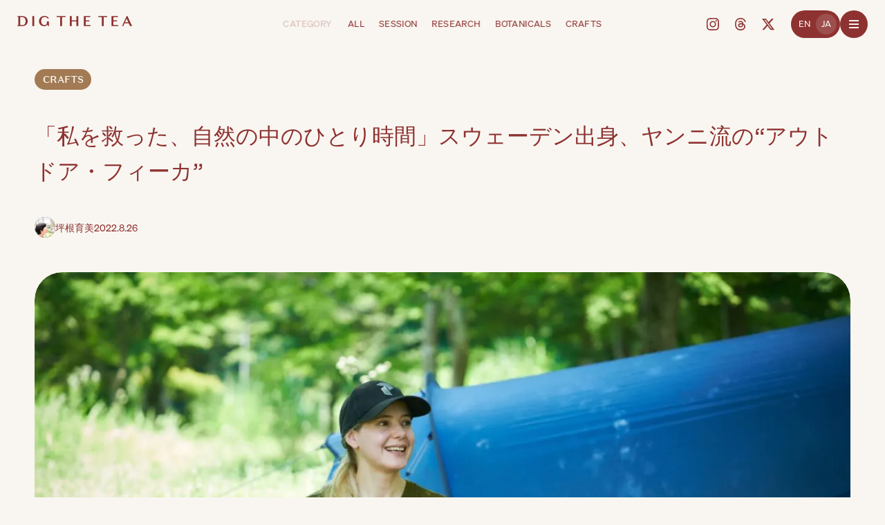

--- FILE ---
content_type: text/html; charset=UTF-8
request_url: https://digthetea.com/2022/08/janni_ollson/
body_size: 18309
content:
<!DOCTYPE html><html lang="ja"><head><meta charset="utf-8"><meta name="viewport" content="width=device-width,initial-scale=1"><link media="all" href="https://digthetea.com/cms/wp-content/cache/autoptimize/css/autoptimize_59420496843b287844a91065fab59a1b.css" rel="stylesheet"><title>「私を救った、自然の中のひとり時間」スウェーデン出身、ヤンニ流の“アウトドア・フィーカ” | DIG THE TEA</title><meta name="description"  content="北欧スウェーデンで親しまれているコーヒー文化「フィーカ」。もしかしたら聞いたことがある人もいるかもしれない。 一般的にフィーカとは、友人や同僚、家族など誰かとともにコーヒーとシナモンロールなどの甘いお菓子を食べて過ごす習 [&hellip;]" /><meta property="og:title" content="「私を救った、自然の中のひとり時間」スウェーデン出身、ヤンニ流の“アウトドア・フィーカ” | DIG THE TEA"><meta property="og:description" content="北欧スウェーデンで親しまれているコーヒー文化「フィーカ」。もしかしたら聞いたことがある人もいるかもしれない。 一般的にフィーカとは、友人や同僚、家族など誰かとともにコーヒーとシナモンロールなどの甘いお菓子を食べて過ごす習 [&hellip;]"><meta property="og:image" content="https://digthetea.com/cms/wp-content/uploads/2022/08/20220701_R3A2273-1600x1068.jpg"><meta property="og:site_name" content="DIG THE TEA"><meta property="og:type" content="article"><meta property="og:locale" content="ja_JP" /><meta name="twitter:card" content="summary_large_image"/><meta name="twitter:site" content="DIG THE TEA"/><meta name="twitter:title" content="「私を救った、自然の中のひとり時間」スウェーデン出身、ヤンニ流の“アウトドア・フィーカ” | DIG THE TEA"/><meta name="twitter:description" content="北欧スウェーデンで親しまれているコーヒー文化「フィーカ」。もしかしたら聞いたことがある人もいるかもしれない。 一般的にフィーカとは、友人や同僚、家族など誰かとともにコーヒーとシナモンロールなどの甘いお菓子を食べて過ごす習 [&hellip;]"/><meta name="twitter:image:src" content="https://digthetea.com/cms/wp-content/uploads/2022/08/20220701_R3A2273-1600x1068.jpg"/><link rel="apple-touch-icon" sizes="180x180" href="https://digthetea.com/cms/wp-content/themes/v2/assets/img/favicon/apple-touch-icon.png"><link rel="icon" type="image/png" sizes="32x32" href="https://digthetea.com/cms/wp-content/themes/v2/assets/img/favicon/favicon-32.png"><link rel="icon" type="image/png" sizes="16x16" href="https://digthetea.com/cms/wp-content/themes/v2/assets/img/favicon/favicon-16.png"><link rel="manifest" href="https://digthetea.com/cms/wp-content/themes/v2/assets/img/favicon/site.webmanifest"><link rel="mask-icon" href="https://digthetea.com/cms/wp-content/themes/v2/assets/img/favicon/safari-pinned-tab.svg" color="#f9f6f1"><meta name="msapplication-TileColor" content="#f9f6f1"><meta name="msapplication-config" content="https://digthetea.com/cms/wp-content/themes/v2/assets/img/favicon/browserconfig.xml"><meta name="theme-color" content="#f9f6f1"><link rel="preconnect" href="https://use.typekit.net" crossorigin><link rel="preconnect" href="https://p.typekit.net" crossorigin><link rel="preload" href="https://p.typekit.net" crossorigin><meta name='robots' content='max-image-preview:large' /><link rel="canonical" href="https://digthetea.com/2022/08/janni_ollson/" /><link rel="alternate" hreflang="en-US" href="https://digthetea.com/en/2022/08/janni_ollson/" /><link rel="alternate" hreflang="ja" href="https://digthetea.com/2022/08/janni_ollson/" /><link rel="alternate" type="application/rss+xml" title="DIG THE TEA" href="https://digthetea.com/feed/">  <script async src="https://www.googletagmanager.com/gtag/js?id=G-HHBLH7LRZ8"></script> <script>window.dataLayer = window.dataLayer || [];
		function gtag(){dataLayer.push(arguments);}
		gtag('js', new Date());
		gtag('config', 'G-HHBLH7LRZ8');</script> </head><body id="root" data-transition="wrapper" data-site="https://digthetea.com"><div class="bg-fluctuation"><canvas id="js-webgl" data-src="https://digthetea.com/cms/wp-content/themes/v2/assets/img/abstruct3.jpg"></canvas><div class="bg-grain"></div></div><header class="l-header" role="banner"><div class="l-header__branding f-size--small"> <a href="https://digthetea.com/" class="l-header__branding-a"> <svg class="site-logo" xmlns="http://www.w3.org/2000/svg" width="171" height="16" viewBox="0 0 1709.44 161.124"> <defs><title>DIG THE TEA</title></defs> <path d="M3110.84,441.684h-66.57v7.652l15.33,7.341v126.65l-15.33,7.337v7.652h72.19c52.13,0,82.45-29.983,82.45-78.985C3198.91,471,3165.19,441.684,3110.84,441.684Zm5.62,141.643h-28.02V456.678h20.18c37.49,0,59.23,23.047,59.23,62.653C3167.85,561.175,3153.95,583.327,3116.46,583.327Zm181.38,14.988H3269V441.684h28.84V598.315Zm187.22-74.064h29.29v74.064h-10.87l-10.43-22.151c-8.87,14.993-27.51,24.389-47.69,24.389-45.48,0-77.87-32.22-77.87-78.985,0-47.436,35.49-82.121,82.52-82.121,28.62,0,50.36,11.637,63.01,34.235l-12.21,12.978c-11.75-21.483-26.62-30.655-47.69-30.655-32.17,0-53.02,24.389-53.02,63.549,0,38.71,19.74,64.218,49.69,64.218,19.75,0,35.27-13.425,35.27-31.325v-28.2Zm278.38-66.9h-51.26V598.315h-28.83V457.346h-51.26V441.684h131.35v15.662Zm619.5,0h-51.26V598.315h-28.84V457.346h-51.26V441.684h131.36v15.662ZM3924.49,525.37h-68.3v72.945h-28.84V441.684h28.84v68.024h68.3V441.684h28.84V598.315h-28.84V525.37Zm748.7-84.582h11.98l68.55,157.527h-30.39l-19.08-43.63h-62.56l-18.41,43.63h-18.19Zm24.85,99.349-25.51-58.4-24.63,58.4h50.14Zm-222.35,42.07V525.37h54.4V509.486h-54.4V457.569h66.19l4.22-15.885h-99.26V598.315h102.81l-4.27-16.108h-69.69Zm-412.26,0V525.37h54.4V509.486h-54.4V457.569h66.19l4.22-15.885h-99.26V598.315h102.81l-4.28-16.108h-69.68Z" transform="translate(-3044.28 -439.438)"/> </svg> </a></div><nav class="l-header__navigation f-size--small" role="navigation" aria-label="navigation"><div class="l-header__pivot"></div><div class="l-header__navigationHeader">Category</div><ul class="l-header__navigationList"><li class="js-nav-current-position" data-name="1"> <a href="https://digthetea.com/all/">All</a></li><li class="js-nav-current-position" data-name="2"> <a href="https://digthetea.com/category/session/">SESSION</a></li><li class="js-nav-current-position" data-name="3"> <a href="https://digthetea.com/category/research/">RESEARCH</a></li><li class="js-nav-current-position" data-name="4"> <a href="https://digthetea.com/category/botanicals/">BOTANICALS</a></li><li class="js-nav-current-position" data-name="5"> <a href="https://digthetea.com/category/crafts/">CRAFTS</a></li></ul></nav><div class="l-header__side f-size--small"><ul class="l-header__socialLinks c-socialLinks"><li class="c-socialLinks__icon"> <a href="https://www.instagram.com/digthetea" aria-label="Instagram"><svg xmlns="http://www.w3.org/2000/svg" width="18" height="18" viewBox="0 0 18 18" fill="none" class="svg-icon svg-ig"> <path d="M5.3,0.1c-1,0-1.6,0.2-2.2,0.4C2.5,0.7,2,1,1.5,1.5C1,2,0.7,2.5,0.5,3.1C0.2,3.7,0.1,4.3,0,5.3C0,6.3,0,6.6,0,9
 c0,2.4,0,2.8,0.1,3.7c0,1,0.2,1.6,0.4,2.2c0.2,0.6,0.5,1.1,1,1.6c0.5,0.5,1,0.8,1.6,1c0.6,0.2,1.2,0.4,2.2,0.4c1,0,1.3,0.1,3.7,0
 c2.4,0,2.8,0,3.7-0.1c1,0,1.6-0.2,2.2-0.4c0.6-0.2,1.1-0.5,1.6-1c0.5-0.5,0.8-1,1-1.6c0.2-0.6,0.4-1.2,0.4-2.2c0-1,0.1-1.3,0-3.7
 c0-2.4,0-2.8-0.1-3.7c0-1-0.2-1.6-0.4-2.2c-0.2-0.6-0.5-1.1-1-1.6c-0.5-0.5-1-0.8-1.6-1c-0.6-0.2-1.2-0.4-2.2-0.4C11.7,0,11.4,0,9,0
 C6.5,0,6.2,0,5.3,0.1 M5.4,16.3c-0.9,0-1.4-0.2-1.7-0.3c-0.4-0.2-0.7-0.4-1-0.7c-0.3-0.3-0.5-0.6-0.7-1c-0.1-0.3-0.3-0.8-0.3-1.7
 c0-0.9-0.1-1.2-0.1-3.6c0-2.4,0-2.7,0-3.6C1.7,4.5,1.9,4,2,3.7c0.2-0.4,0.4-0.7,0.7-1C3,2.4,3.3,2.2,3.7,2C4,1.9,4.5,1.7,5.3,1.7
 c0.9,0,1.2-0.1,3.6-0.1c2.4,0,2.7,0,3.6,0c0.9,0,1.4,0.2,1.7,0.3c0.4,0.2,0.7,0.4,1,0.7c0.3,0.3,0.5,0.6,0.7,1
 c0.1,0.3,0.3,0.8,0.3,1.7c0,0.9,0.1,1.2,0.1,3.6c0,2.4,0,2.7,0,3.6c0,0.9-0.2,1.4-0.3,1.7c-0.2,0.4-0.4,0.7-0.7,1
 c-0.3,0.3-0.6,0.5-1,0.7c-0.3,0.1-0.8,0.3-1.7,0.3c-0.9,0-1.2,0.1-3.6,0.1C6.6,16.4,6.3,16.4,5.4,16.3 M12.7,4.2
 c0,0.6,0.5,1.1,1.1,1.1c0.6,0,1.1-0.5,1.1-1.1c0-0.6-0.5-1.1-1.1-1.1C13.2,3.1,12.7,3.6,12.7,4.2 M4.4,9c0,2.6,2.1,4.6,4.6,4.6
 c2.6,0,4.6-2.1,4.6-4.6c0-2.6-2.1-4.6-4.6-4.6C6.4,4.4,4.4,6.5,4.4,9 M6,9c0-1.7,1.3-3,3-3c1.7,0,3,1.3,3,3c0,1.7-1.3,3-3,3
 C7.3,12,6,10.7,6,9"/> </svg></a></li><li class="c-socialLinks__icon"> <a href="https://www.threads.net/@digthetea" aria-label="Threads"><svg xmlns="http://www.w3.org/2000/svg" width="18" height="18" viewBox="0 0 18 18" class="svg-icon svg-tr"> <path d="M7.1,6.8C6.8,6.6,5.8,5.9,5.8,5.9c0.8-1.2,2-1.7,3.5-1.7c1.1,0,2,0.4,2.7,1.1c0.7,0.7,1,1.7,1.1,3c0.4,0.2,0.7,0.3,1,0.5
 c1.2,0.8,1.9,2.1,1.9,3.5c0,3.1-2.5,5.7-7,5.7c-3.9,0-7.9-2.3-7.9-9c0-6.7,3.9-9,7.9-9c1.8,0,6.2,0.3,7.8,5.7l-1.5,0.4
 C14.1,2.2,11.4,1.6,9,1.6c-4,0-6.3,2.4-6.3,7.6c0,4.7,2.5,7.1,6.3,7.1c3.1,0,5.4-1.6,5.4-4c0-1.6-1.4-2.4-1.4-2.4
 c-0.3,1.4-1,3.7-4.1,3.7c-1.8,0-3.4-1.3-3.4-2.9c0-2.4,2.2-3.2,4-3.2c0.7,0,1.5,0,1.9,0.1c0-0.7-0.6-1.9-2.1-1.9
 C7.9,5.8,7.6,6.2,7.1,6.8z M9.8,9.2c-2.3,0-2.6,1-2.6,1.6c0,1,1.2,1.3,1.8,1.3c1.1,0,2.3-0.3,2.5-2.7C10.9,9.3,10.5,9.2,9.8,9.2z"/> </svg></a></li><li class="c-socialLinks__icon"> <a href="https://twitter.com/DigtheTea" aria-label="X"><svg xmlns="http://www.w3.org/2000/svg" width="18" height="18" viewBox="0 0 18 18" fill="none" class="svg-icon svg-tw"> <path d="M14.2,0.9h2.8l-6,6.9l7.1,9.4h-5.6l-4.4-5.7l-5,5.7H0.4l6.4-7.4L0,0.9h5.7l3.9,5.2L14.2,0.9z M13.2,15.5h1.5 L4.9,2.4H3.2L13.2,15.5z"/> </svg> </a></li></ul><div class="l-header__closeMenu"></div><nav class="l-menu"><div class="l-menu__inner"><div class="l-menu__search"><div class="c-search"><form role="search"  method="get" class="c-search__form" action="https://digthetea.com/"> <input type="search" id="search-form-1" placeholder="Search" class="c-search__input u-text--input" value="" name="s" /> <button type="submit" class="c-search__submit" aria-label="Search"> <svg xmlns="http://www.w3.org/2000/svg" viewBox="0 0 30 30" width="30" height="30" class="svg-icon"> <path d="M29.2,29.6c-0.3,0.3-0.6,0.4-1,0.4c-0.4,0-0.7-0.1-1-0.4l-7.7-7.9c-2,1.6-4.6,2.6-7.4,2.6 c-6.6,0-11.9-5.5-11.9-12.2C0.4,5.5,5.7,0,12.3,0c6.6,0,11.9,5.5,11.9,12.2c0,2.9-1,5.5-2.6,7.6l7.7,7.9 C29.8,28.1,29.8,29,29.2,29.6z M12.3,2.8c-5,0-9.1,4.2-9.1,9.4c0,5.2,4.1,9.4,9.1,9.4c5,0,9.1-4.2,9.1-9.4C21.4,7,17.3,2.8,12.3,2.8 z"/> </svg> </button></form></div></div><div class="l-menu__grid"><nav class="l-menu__navigation" role="navigation" aria-label="navigation"><div class="l-menu__navigationColumn f-size--lll"><ul class="l-menu__navigationList f-display"><li> <a href="https://digthetea.com/" class="u-split" data-split-type="2">Home</a></li><li> <a href="https://digthetea.com/all/" class="u-split" data-split-type="2">All&nbsp;Articles</a></li><li> <a href="https://digthetea.com/dots/" class="u-split" data-split-type="2">Dots</a></li><li> <a href="https://digthetea.com/about/ " class="u-split" data-split-type="2">About</a></li></ul></div><div class="l-menu__navigationColumn f-size--lll"><ul class="l-menu__navigationList"><li><div class="l-menu__navigationHeader f-size--small">Category</div></li><li class="f-display"> <a href="https://digthetea.com/category/session/" class="u-split" data-split-type="2">SESSION</a></li><li class="f-display"> <a href="https://digthetea.com/category/research/" class="u-split" data-split-type="2">RESEARCH</a></li><li class="f-display"> <a href="https://digthetea.com/category/botanicals/" class="u-split" data-split-type="2">BOTANICALS</a></li><li class="f-display"> <a href="https://digthetea.com/category/crafts/" class="u-split" data-split-type="2">CRAFTS</a></li></ul></div><ul class="l-menu__submenu"><li> <a href="https://digthetea.com/terms/" class="u-split" data-split-type="2">Terms&nbsp;of&nbsp;Use</a></li><li> <a href="https://digthetea.com/privacy-policy/" class="u-split" data-split-type="2">Privacy&nbsp;Policy</a></li><li> <a href="https://digthetea.com/contact_form.html" class="external" target="_blank" rel="noopener"> <span class="u-split" data-split-type="2">Contact</span> </a></li></ul></nav><div class="l-menu__newsletter"><div class="c-newsletter"> <label class="c-newsletter__label f-size--ml f-display" for="mc_email_697140cb639f8">MAIL MAGAZINE</label><form action="https://digthetea.us6.list-manage.com/subscribe/post?u=754529f5c1fd35e460c2fa6b5&amp;id=1334f8b5ce" method="post" name="mc-embedded-subscribe-form" class="validate c-newsletter__form" target="_blank" novalidate> <input type="email" value="" name="EMAIL" id="mc_email_697140cb639f8" class="c-newsletter__email u-text--input" placeholder="E-mail address" aria-label="Please enter your e-mail address to subscribe to our newsletter" required><div style="position: absolute; left: -5000px;" aria-hidden="true"><input type="text" name="b_754529f5c1fd35e460c2fa6b5_1334f8b5ce" tabindex="-1" value=""></div> <button type="submit" name="subscribe" class="c-newsletter__submit c-btn--submit mc-embedded-subscribe" aria-label="Click to Subscribe"><div class="c-btn__icon c-newsletter__submit__icon"><svg xmlns="http://www.w3.org/2000/svg" width="11" height="10" viewBox="0 0 11 10" class="svg-icon svg-arrow"> <path d="M5.22158 0.0678823C5.11638 -0.0271448 4.95482 -0.0217711 4.85618 0.0800357L4.274 0.680876C4.22636 0.730038 4.19985 0.795718 4.19983 0.863902C4.19983 0.867362 4.1999 0.870829 4.20003 0.874301C4.20285 0.946174 4.23496 1.01376 4.2889 1.06135C4.67396 1.40102 5.1384 1.81763 5.62625 2.25524C6.40195 2.95105 7.23689 3.70001 7.90592 4.27711H0.763158C0.617852 4.27711 0.500053 4.39488 0.5 4.54017V5.4002C0.5 5.54553 0.61782 5.66345 0.763158 5.66345H7.93047C7.31214 6.21403 6.5527 6.89602 5.82457 7.5499C5.26848 8.04927 4.73043 8.53245 4.28767 8.92796C4.23457 8.9754 4.20296 9.04232 4.20005 9.11346C4.19991 9.11702 4.19983 9.12057 4.19983 9.12412C4.1998 9.19149 4.22563 9.25647 4.27223 9.3055L4.85441 9.91812C4.95318 10.0221 5.11699 10.0278 5.22279 9.93102L10.4145 5.18213C10.469 5.13228 10.5 5.06181 10.5 4.98795V4.95314C10.5 4.87871 10.4685 4.80776 10.4132 4.75787L5.22158 0.0678823Z"/> </svg></div> </button></form></div></div><ul class="l-menu__socialLinks c-socialLinks"><li class="c-socialLinks__text">FOLLOW US ON</li><li class="c-socialLinks__icon"> <a href="https://www.instagram.com/digthetea" aria-label="Instagram"><svg xmlns="http://www.w3.org/2000/svg" width="18" height="18" viewBox="0 0 18 18" fill="none" class="svg-icon svg-ig"> <path d="M5.3,0.1c-1,0-1.6,0.2-2.2,0.4C2.5,0.7,2,1,1.5,1.5C1,2,0.7,2.5,0.5,3.1C0.2,3.7,0.1,4.3,0,5.3C0,6.3,0,6.6,0,9
 c0,2.4,0,2.8,0.1,3.7c0,1,0.2,1.6,0.4,2.2c0.2,0.6,0.5,1.1,1,1.6c0.5,0.5,1,0.8,1.6,1c0.6,0.2,1.2,0.4,2.2,0.4c1,0,1.3,0.1,3.7,0
 c2.4,0,2.8,0,3.7-0.1c1,0,1.6-0.2,2.2-0.4c0.6-0.2,1.1-0.5,1.6-1c0.5-0.5,0.8-1,1-1.6c0.2-0.6,0.4-1.2,0.4-2.2c0-1,0.1-1.3,0-3.7
 c0-2.4,0-2.8-0.1-3.7c0-1-0.2-1.6-0.4-2.2c-0.2-0.6-0.5-1.1-1-1.6c-0.5-0.5-1-0.8-1.6-1c-0.6-0.2-1.2-0.4-2.2-0.4C11.7,0,11.4,0,9,0
 C6.5,0,6.2,0,5.3,0.1 M5.4,16.3c-0.9,0-1.4-0.2-1.7-0.3c-0.4-0.2-0.7-0.4-1-0.7c-0.3-0.3-0.5-0.6-0.7-1c-0.1-0.3-0.3-0.8-0.3-1.7
 c0-0.9-0.1-1.2-0.1-3.6c0-2.4,0-2.7,0-3.6C1.7,4.5,1.9,4,2,3.7c0.2-0.4,0.4-0.7,0.7-1C3,2.4,3.3,2.2,3.7,2C4,1.9,4.5,1.7,5.3,1.7
 c0.9,0,1.2-0.1,3.6-0.1c2.4,0,2.7,0,3.6,0c0.9,0,1.4,0.2,1.7,0.3c0.4,0.2,0.7,0.4,1,0.7c0.3,0.3,0.5,0.6,0.7,1
 c0.1,0.3,0.3,0.8,0.3,1.7c0,0.9,0.1,1.2,0.1,3.6c0,2.4,0,2.7,0,3.6c0,0.9-0.2,1.4-0.3,1.7c-0.2,0.4-0.4,0.7-0.7,1
 c-0.3,0.3-0.6,0.5-1,0.7c-0.3,0.1-0.8,0.3-1.7,0.3c-0.9,0-1.2,0.1-3.6,0.1C6.6,16.4,6.3,16.4,5.4,16.3 M12.7,4.2
 c0,0.6,0.5,1.1,1.1,1.1c0.6,0,1.1-0.5,1.1-1.1c0-0.6-0.5-1.1-1.1-1.1C13.2,3.1,12.7,3.6,12.7,4.2 M4.4,9c0,2.6,2.1,4.6,4.6,4.6
 c2.6,0,4.6-2.1,4.6-4.6c0-2.6-2.1-4.6-4.6-4.6C6.4,4.4,4.4,6.5,4.4,9 M6,9c0-1.7,1.3-3,3-3c1.7,0,3,1.3,3,3c0,1.7-1.3,3-3,3
 C7.3,12,6,10.7,6,9"/> </svg></a></li><li class="c-socialLinks__icon"> <a href="https://www.threads.net/@digthetea" aria-label="Threads"><svg xmlns="http://www.w3.org/2000/svg" width="18" height="18" viewBox="0 0 18 18" class="svg-icon svg-tr"> <path d="M7.1,6.8C6.8,6.6,5.8,5.9,5.8,5.9c0.8-1.2,2-1.7,3.5-1.7c1.1,0,2,0.4,2.7,1.1c0.7,0.7,1,1.7,1.1,3c0.4,0.2,0.7,0.3,1,0.5
 c1.2,0.8,1.9,2.1,1.9,3.5c0,3.1-2.5,5.7-7,5.7c-3.9,0-7.9-2.3-7.9-9c0-6.7,3.9-9,7.9-9c1.8,0,6.2,0.3,7.8,5.7l-1.5,0.4
 C14.1,2.2,11.4,1.6,9,1.6c-4,0-6.3,2.4-6.3,7.6c0,4.7,2.5,7.1,6.3,7.1c3.1,0,5.4-1.6,5.4-4c0-1.6-1.4-2.4-1.4-2.4
 c-0.3,1.4-1,3.7-4.1,3.7c-1.8,0-3.4-1.3-3.4-2.9c0-2.4,2.2-3.2,4-3.2c0.7,0,1.5,0,1.9,0.1c0-0.7-0.6-1.9-2.1-1.9
 C7.9,5.8,7.6,6.2,7.1,6.8z M9.8,9.2c-2.3,0-2.6,1-2.6,1.6c0,1,1.2,1.3,1.8,1.3c1.1,0,2.3-0.3,2.5-2.7C10.9,9.3,10.5,9.2,9.8,9.2z"/> </svg></a></li><li class="c-socialLinks__icon"> <a href="https://twitter.com/DigtheTea" aria-label="X"><svg xmlns="http://www.w3.org/2000/svg" width="18" height="18" viewBox="0 0 18 18" fill="none" class="svg-icon svg-tw"> <path d="M14.2,0.9h2.8l-6,6.9l7.1,9.4h-5.6l-4.4-5.7l-5,5.7H0.4l6.4-7.4L0,0.9h5.7l3.9,5.2L14.2,0.9z M13.2,15.5h1.5 L4.9,2.4H3.2L13.2,15.5z"/> </svg> </a></li></ul></div></div></nav><div class="l-header__lang"><ul class="language-switcher list-view"><li class="en-US en first"><span class="language-name"><span class="circle"></span><a rel="alternate" hreflang="en-US" href="https://digthetea.com/en/2022/08/janni_ollson/" title="EN">EN</a></span></li><li class="ja current last"><span class="language-name"><span class="circle"></span><a rel="alternate" hreflang="ja" href="https://digthetea.com/2022/08/janni_ollson/" title="JA" class="current" aria-current="page">JA</a></span></li></ul></div> <button class="l-header__drawerBtn c-btn--drawer" aria-label="Press enter to open the menu"><div class="c-btn--drawer__burger"><div class="c-btn--drawer__line js-burger"></div><div class="c-btn--drawer__line js-burger"></div><div class="c-btn--drawer__line js-burger"></div></div> </button></div></header><div class="l-container" data-transition="container" data-transition-namespace="article"><main class="l-main" role="main"><article class="p-article"><header class="p-article__header"><div class="p-article__header__inner"><div class="p-article__header__data js-iv c-inview--a"><div class="p-article__header__topGroup"><div class="p-article__category c-category f-size--mm f-display"> <a href="https://digthetea.com/category/crafts/" class="c-category__link">CRAFTS</a></div></div><h1 class="p-article__title f-size--lll f-display--en"> 「私を救った、自然の中のひとり時間」スウェーデン出身、ヤンニ流の“アウトドア・フィーカ”</h1><div class="p-article__header__bottomGroup"> <a href="https://digthetea.com/team/ikumi-tsubone/" class="c-nameplate"><div class="c-nameplate__thumb js-img" data-d1x="https://digthetea.com/cms/wp-content/uploads/2022/08/293038415_1068870293734922_6339712886165043877_n-e1661161999628-120x106.jpg"></div><div class="c-nameplate__name f-size--mm"> 坪根育美</div> </a><div class="p-article__date f-size--mm">2022.8.26</div></div></div><div class="p-article__hero js-iv c-inview--a"> <img srcset="https://digthetea.com/cms/wp-content/uploads/2022/08/20220701_R3A2273-1340x894.jpg, https://digthetea.com/cms/wp-content/uploads/2022/08/20220701_R3A2273.jpg 2x" src="https://digthetea.com/cms/wp-content/uploads/2022/08/20220701_R3A2273.jpg" alt=""></div><div class="p-article__share"><ul class="c-socialLinks c-socialLinks--share"><li class="c-socialLinks__header">SHARE:</li><li class="c-socialLinks__icon"> <a href="https://twitter.com/share?url=https://digthetea.com/2022/08/janni_ollson/&text=「私を救った、自然の中のひとり時間」スウェーデン出身、ヤンニ流の“アウトドア・フィーカ”&via=DigtheTea" target="_blank" rel="noopener noreferrer" aria-label="X"><svg xmlns="http://www.w3.org/2000/svg" width="18" height="18" viewBox="0 0 18 18" fill="none" class="svg-icon svg-tw"> <path d="M14.2,0.9h2.8l-6,6.9l7.1,9.4h-5.6l-4.4-5.7l-5,5.7H0.4l6.4-7.4L0,0.9h5.7l3.9,5.2L14.2,0.9z M13.2,15.5h1.5 L4.9,2.4H3.2L13.2,15.5z"/> </svg> </a></li><li class="c-socialLinks__icon"> <a href="http://www.facebook.com/share.php?u=https://digthetea.com/2022/08/janni_ollson/" target="_blank" rel="noopener noreferrer" aria-label="facebook"><svg xmlns="http://www.w3.org/2000/svg" viewBox="0 0 39.2 39.2" width="40" height="40" class="svg-icon svg-fb"> <path d="M22.8,39.2h-8.8V19.6H8.6v-6.5h5.3v-4c0-5.4,1.8-9.1,8.7-9.1h5.4v6.5h-3.2c-2.7,0-2.9,1.2-2.9,2.9l0,3.6h6.6
 l-0.8,6.5h-5V39.2z"/> </svg> </a></li></ul></div></div></header><section class="c-section l-panel bg-content"><div class="p-article__body"><aside class="p-article__side f-size--small js-iv c-inview--a"><div class="p-article__sticky"><div class="p-article__side__share"><ul class="c-socialLinks c-socialLinks--share"><li class="c-socialLinks__header">SHARE:</li><li class="c-socialLinks__icon"> <a href="https://twitter.com/share?url=https://digthetea.com/2022/08/janni_ollson/&text=「私を救った、自然の中のひとり時間」スウェーデン出身、ヤンニ流の“アウトドア・フィーカ”&via=DigtheTea" target="_blank" rel="noopener noreferrer" aria-label="X"><svg xmlns="http://www.w3.org/2000/svg" width="18" height="18" viewBox="0 0 18 18" fill="none" class="svg-icon svg-tw"> <path d="M14.2,0.9h2.8l-6,6.9l7.1,9.4h-5.6l-4.4-5.7l-5,5.7H0.4l6.4-7.4L0,0.9h5.7l3.9,5.2L14.2,0.9z M13.2,15.5h1.5 L4.9,2.4H3.2L13.2,15.5z"/> </svg> </a></li><li class="c-socialLinks__icon"> <a href="http://www.facebook.com/share.php?u=https://digthetea.com/2022/08/janni_ollson/" target="_blank" rel="noopener noreferrer" aria-label="facebook"><svg xmlns="http://www.w3.org/2000/svg" viewBox="0 0 39.2 39.2" width="40" height="40" class="svg-icon svg-fb"> <path d="M22.8,39.2h-8.8V19.6H8.6v-6.5h5.3v-4c0-5.4,1.8-9.1,8.7-9.1h5.4v6.5h-3.2c-2.7,0-2.9,1.2-2.9,2.9l0,3.6h6.6
 l-0.8,6.5h-5V39.2z"/> </svg> </a></li></ul></div></div></aside><div class="l-paragraph"><div class="p-article__content"><p>北欧スウェーデンで親しまれているコーヒー文化「フィーカ」。もしかしたら聞いたことがある人もいるかもしれない。</p><p>一般的にフィーカとは、友人や同僚、家族など誰かとともにコーヒーとシナモンロールなどの甘いお菓子を食べて過ごす習慣のことだが、「実はフィーカにルールはないんです」と、彼女はくったくのない笑顔を見せた。</p><figure class="wp-block-image size-full"><img fetchpriority="high" decoding="async" width="1371" height="1920" src="https://digthetea.com/cms/wp-content/uploads/2022/08/20220701_R3B0444.jpg" alt="" class="wp-image-4246" srcset="https://digthetea.com/cms/wp-content/uploads/2022/08/20220701_R3B0444.jpg 1371w, https://digthetea.com/cms/wp-content/uploads/2022/08/20220701_R3B0444-86x120.jpg 86w, https://digthetea.com/cms/wp-content/uploads/2022/08/20220701_R3B0444-1340x1877.jpg 1340w, https://digthetea.com/cms/wp-content/uploads/2022/08/20220701_R3B0444-200x280.jpg 200w, https://digthetea.com/cms/wp-content/uploads/2022/08/20220701_R3B0444-400x560.jpg 400w, https://digthetea.com/cms/wp-content/uploads/2022/08/20220701_R3B0444-800x1120.jpg 800w" sizes="(max-width: 1371px) 100vw, 1371px" /></figure><p>ルールのないフィーカ。それはどんなひとときなんだろう。</p><p>「彼女」ことスウェーデン出身のヤンニ・オルソンさんは、日本を拠点にコラムニスト、モデルとして活動中。また、母国で幼い頃から慣れ親しんできたアウトドアやフィーカに関する発信もしている。</p><p>初夏のある日、ヤンニさんが日頃から楽しむ「アウトドア・フィーカ」の時間をともに過ごしながら、自然のなかでフィーカの本質についてじっくりと語り合った。</p><h2 class="wp-block-heading">心をほぐし、人との距離を近づけるフィーカ</h2><figure class="wp-block-image size-large"><img decoding="async" width="1600" height="1068" src="https://digthetea.com/cms/wp-content/uploads/2022/08/20220701_R3B0296-1600x1068.jpg" alt="" class="wp-image-4247" srcset="https://digthetea.com/cms/wp-content/uploads/2022/08/20220701_R3B0296-1600x1068.jpg 1600w, https://digthetea.com/cms/wp-content/uploads/2022/08/20220701_R3B0296-120x80.jpg 120w, https://digthetea.com/cms/wp-content/uploads/2022/08/20220701_R3B0296-1340x894.jpg 1340w, https://digthetea.com/cms/wp-content/uploads/2022/08/20220701_R3B0296-420x280.jpg 420w, https://digthetea.com/cms/wp-content/uploads/2022/08/20220701_R3B0296-839x560.jpg 839w, https://digthetea.com/cms/wp-content/uploads/2022/08/20220701_R3B0296-800x534.jpg 800w, https://digthetea.com/cms/wp-content/uploads/2022/08/20220701_R3B0296.jpg 1920w" sizes="(max-width: 1600px) 100vw, 1600px" /></figure><p>ヤンニさんと訪れたのは、静岡県の森の中にある小さなキャンプ場。</p><p>「テントはここに立てていいかな」</p><p>涼みやすそうな木の下に大きなリュックを下ろしたヤンニさん。無駄のない動きでてきぱきとテントを張りはじめた。</p><figure class="wp-block-image size-large"><img decoding="async" width="1600" height="1068" src="https://digthetea.com/cms/wp-content/uploads/2022/08/20220701_R3B0339-1600x1068.jpg" alt="" class="wp-image-4248" srcset="https://digthetea.com/cms/wp-content/uploads/2022/08/20220701_R3B0339-1600x1068.jpg 1600w, https://digthetea.com/cms/wp-content/uploads/2022/08/20220701_R3B0339-120x80.jpg 120w, https://digthetea.com/cms/wp-content/uploads/2022/08/20220701_R3B0339-1340x894.jpg 1340w, https://digthetea.com/cms/wp-content/uploads/2022/08/20220701_R3B0339-420x280.jpg 420w, https://digthetea.com/cms/wp-content/uploads/2022/08/20220701_R3B0339-839x560.jpg 839w, https://digthetea.com/cms/wp-content/uploads/2022/08/20220701_R3B0339-800x534.jpg 800w, https://digthetea.com/cms/wp-content/uploads/2022/08/20220701_R3B0339.jpg 1920w" sizes="(max-width: 1600px) 100vw, 1600px" /></figure><p>それが終わると、テントの手前にトナカイの毛皮を敷き、今度はアウトドア・フィーカの準備を進めていく。</p><p>これから、焚き火でコーヒーを淹れてくれるという。</p><figure class="wp-block-image"><img decoding="async" src="https://lh3.googleusercontent.com/ztg-Cw4Vt9GctxEq97aDrc43NVB7_UNmFloRW_yHPB7IrBp40H9xSzHfPmMx6vKrEASFbD3MBVZxhAHBWrG0OWTR_p_OwrhvSU_32N3YIuQy7PCbIcWELFd7IWwteM5ifhXVOh1eopF2Cvp_iuR1a5TPlXzEXaeA6fYPS5kh9_OZSoZWlep7CmBTyA" alt=""/><figcaption>愛用中のレンメルロゴ入りトランギアケトルとレザーケースのセット</figcaption></figure><p>アウトドア・フィーカでいつも使う基本のギアは、スウェーデンのブランド「レンメル」（レンメルロゴ入り、トランギア製）のもの。普段は直火が多いが、訪れたキャンプ場の規定に合わせて、この日は小さな焚き火台を用意した。</p><figure class="wp-block-image size-large"><img loading="lazy" decoding="async" width="1600" height="1068" src="https://digthetea.com/cms/wp-content/uploads/2022/08/20220701_R3B0362-1600x1068.jpg" alt="" class="wp-image-4250" srcset="https://digthetea.com/cms/wp-content/uploads/2022/08/20220701_R3B0362-1600x1068.jpg 1600w, https://digthetea.com/cms/wp-content/uploads/2022/08/20220701_R3B0362-120x80.jpg 120w, https://digthetea.com/cms/wp-content/uploads/2022/08/20220701_R3B0362-1340x894.jpg 1340w, https://digthetea.com/cms/wp-content/uploads/2022/08/20220701_R3B0362-420x280.jpg 420w, https://digthetea.com/cms/wp-content/uploads/2022/08/20220701_R3B0362-839x560.jpg 839w, https://digthetea.com/cms/wp-content/uploads/2022/08/20220701_R3B0362-800x534.jpg 800w, https://digthetea.com/cms/wp-content/uploads/2022/08/20220701_R3B0362.jpg 1920w" sizes="auto, (max-width: 1600px) 100vw, 1600px" /><figcaption>中央にあるのがヘラジカの皮袋、右上に映るのが白樺製のマグカップ「ククサ」は、どちらも「レンメル」のもの</figcaption></figure><p>少し荒く挽いたコーヒー豆を入れたヘラジカの皮袋、持ち手の上部にトナカイの角があしらわれた白樺材のククサ（白樺のコブをくり抜いたハンドメイドのマグカップ）を取り出した。<br></p><p>慣れた手つきで、火起こしをスタート。</p><p>ヤンニさんは、焚き火台に乾燥した木片を乗せ、火起こし用の着火剤にナイフを滑らせた。</p><figure class="wp-block-image size-large"><img loading="lazy" decoding="async" width="1600" height="1068" src="https://digthetea.com/cms/wp-content/uploads/2022/08/20220701_R3B0366-1600x1068.jpg" alt="" class="wp-image-4251" srcset="https://digthetea.com/cms/wp-content/uploads/2022/08/20220701_R3B0366-1600x1068.jpg 1600w, https://digthetea.com/cms/wp-content/uploads/2022/08/20220701_R3B0366-120x80.jpg 120w, https://digthetea.com/cms/wp-content/uploads/2022/08/20220701_R3B0366-1340x894.jpg 1340w, https://digthetea.com/cms/wp-content/uploads/2022/08/20220701_R3B0366-420x280.jpg 420w, https://digthetea.com/cms/wp-content/uploads/2022/08/20220701_R3B0366-839x560.jpg 839w, https://digthetea.com/cms/wp-content/uploads/2022/08/20220701_R3B0366-800x534.jpg 800w, https://digthetea.com/cms/wp-content/uploads/2022/08/20220701_R3B0366.jpg 1920w" sizes="auto, (max-width: 1600px) 100vw, 1600px" /></figure><p>できた火種の上に薪を手慣れた様子で組み上げると、あっという間に焚き付けが完了し、安定した炎がゆらゆらと上がる。この上に水を入れたケトルを置いて沸騰させる。</p><p>ケトルの外側は真っ黒で、普段から使い込まれている様子がうかがえる。</p><figure class="wp-block-image size-large"><img loading="lazy" decoding="async" width="1600" height="1068" src="https://digthetea.com/cms/wp-content/uploads/2022/08/20220701_R3B0398-1600x1068.jpg" alt="" class="wp-image-4252" srcset="https://digthetea.com/cms/wp-content/uploads/2022/08/20220701_R3B0398-1600x1068.jpg 1600w, https://digthetea.com/cms/wp-content/uploads/2022/08/20220701_R3B0398-120x80.jpg 120w, https://digthetea.com/cms/wp-content/uploads/2022/08/20220701_R3B0398-1340x894.jpg 1340w, https://digthetea.com/cms/wp-content/uploads/2022/08/20220701_R3B0398-420x280.jpg 420w, https://digthetea.com/cms/wp-content/uploads/2022/08/20220701_R3B0398-839x560.jpg 839w, https://digthetea.com/cms/wp-content/uploads/2022/08/20220701_R3B0398-800x534.jpg 800w, https://digthetea.com/cms/wp-content/uploads/2022/08/20220701_R3B0398.jpg 1920w" sizes="auto, (max-width: 1600px) 100vw, 1600px" /></figure><figure class="wp-block-image size-large"><img loading="lazy" decoding="async" width="1600" height="1068" src="https://digthetea.com/cms/wp-content/uploads/2022/08/20220701_R3B0410-1600x1068.jpg" alt="" class="wp-image-4253" srcset="https://digthetea.com/cms/wp-content/uploads/2022/08/20220701_R3B0410-1600x1068.jpg 1600w, https://digthetea.com/cms/wp-content/uploads/2022/08/20220701_R3B0410-120x80.jpg 120w, https://digthetea.com/cms/wp-content/uploads/2022/08/20220701_R3B0410-1340x894.jpg 1340w, https://digthetea.com/cms/wp-content/uploads/2022/08/20220701_R3B0410-420x280.jpg 420w, https://digthetea.com/cms/wp-content/uploads/2022/08/20220701_R3B0410-839x560.jpg 839w, https://digthetea.com/cms/wp-content/uploads/2022/08/20220701_R3B0410-800x534.jpg 800w, https://digthetea.com/cms/wp-content/uploads/2022/08/20220701_R3B0410.jpg 1920w" sizes="auto, (max-width: 1600px) 100vw, 1600px" /></figure><p>しばらくしてケトルの水が沸騰したら、少し粗めに挽いたコーヒー豆の粉をざざっと豪快に入れて、もう一度沸騰させる。</p><p>コポコポと注ぎ口から湯がこぼれるくらい再び沸騰したら、火から下ろす。</p><p>コーヒー豆の粉がケトルの底に沈むまで5分ほど待つ。</p><p>本場スウェーデンの焚き火コーヒーは、このあとククサやカップに注げば出来上がりだが、ヤンニさんのおすすめはさらに2、3回沸騰させる方法。より深みのある味になるそうだ。</p><p>ヤンニさんは、ケトルのまま淹れたてのコーヒーを、大地の上に置いたククサへと注ぐ。</p><figure class="wp-block-image size-large"><img loading="lazy" decoding="async" width="1600" height="1068" src="https://digthetea.com/cms/wp-content/uploads/2022/08/20220701_R3B0463-1600x1068.jpg" alt="" class="wp-image-4254" srcset="https://digthetea.com/cms/wp-content/uploads/2022/08/20220701_R3B0463-1600x1068.jpg 1600w, https://digthetea.com/cms/wp-content/uploads/2022/08/20220701_R3B0463-120x80.jpg 120w, https://digthetea.com/cms/wp-content/uploads/2022/08/20220701_R3B0463-1340x894.jpg 1340w, https://digthetea.com/cms/wp-content/uploads/2022/08/20220701_R3B0463-420x280.jpg 420w, https://digthetea.com/cms/wp-content/uploads/2022/08/20220701_R3B0463-839x560.jpg 839w, https://digthetea.com/cms/wp-content/uploads/2022/08/20220701_R3B0463-800x534.jpg 800w, https://digthetea.com/cms/wp-content/uploads/2022/08/20220701_R3B0463.jpg 1920w" sizes="auto, (max-width: 1600px) 100vw, 1600px" /></figure><p>コーヒーをひと口。「はあ、おいしい」とため息が漏れるヤンニさん。</p><p>私たちも目の前の焚き火を囲みながら、2回沸騰させたものをいただく。フィルターも使わずに煮出したコーヒーは初めてだ。</p><p>正直なところ、煮出すことで強い苦味が出たり、粉っぽさが残ったりするのではないかと思っていたが、予想に反してスムーズな口当たりだ。あっさりとしていて飲みやすい。</p><figure class="wp-block-image"><img decoding="async" src="https://lh6.googleusercontent.com/2T0twWSys8yQm2lXSAyO8KcmLMzhmTkH9zT6KGBaXKiwq1uvMhf67Rr5GGX5jKGNga_OOh9hUFdHb-L3QGvPoLA5EfN7ffxTUdfbDOYibfeS67MzTxnEil670uudfnCgoRGe4dhasRrko7L7aoruz7Rs2YTPM5bAmhF8TScMSwz1aJMZtqmeGT3www" alt=""/></figure><p>そして、フィーカに欠かせないのが、甘いお菓子。</p><p>「甘いものと一緒に食べるから、コーヒーに砂糖はあまり使わないかな」とヤンニさん。</p><p>ヤンニさんが用意してくれたスウェーデンのオーツクッキーは自然な甘さで、コーヒーとの相性も抜群だ。</p><figure class="wp-block-image size-large"><img loading="lazy" decoding="async" width="1600" height="1068" src="https://digthetea.com/cms/wp-content/uploads/2022/08/20220701_R3B0386-1600x1068.jpg" alt="" class="wp-image-4255" srcset="https://digthetea.com/cms/wp-content/uploads/2022/08/20220701_R3B0386-1600x1068.jpg 1600w, https://digthetea.com/cms/wp-content/uploads/2022/08/20220701_R3B0386-120x80.jpg 120w, https://digthetea.com/cms/wp-content/uploads/2022/08/20220701_R3B0386-1340x894.jpg 1340w, https://digthetea.com/cms/wp-content/uploads/2022/08/20220701_R3B0386-420x280.jpg 420w, https://digthetea.com/cms/wp-content/uploads/2022/08/20220701_R3B0386-839x560.jpg 839w, https://digthetea.com/cms/wp-content/uploads/2022/08/20220701_R3B0386-800x534.jpg 800w, https://digthetea.com/cms/wp-content/uploads/2022/08/20220701_R3B0386.jpg 1920w" sizes="auto, (max-width: 1600px) 100vw, 1600px" /><figcaption>スウェーデンのオーツクッキー。ヤンニさんはIKEAで購入することが多いそう。</figcaption></figure><p>スウェーデンでは、焚き火で淹れたコーヒーに塩を入れることもあると聞き、試してみる。苦味がまろやかになり、さらに味わい深い。</p><p>アウトドアで汗をかき多少の塩分を欲しているからなのか、身体に沁みわたるようだ。</p><p>初夏の日差しは力強く、焚き火に近づくと暑さで汗がにじむが、ときおり吹く風が自然からのご褒美のようで気持ちいい。</p><p>フィーカを楽しみながら、木漏れ日の光や、虫や鳥のさえずり、焚き火の音、そしてコーヒーの温度や香りを、心静かに五感で味わう自分がいた。</p><figure class="wp-block-image size-large"><img loading="lazy" decoding="async" width="1600" height="1280" src="https://digthetea.com/cms/wp-content/uploads/2022/08/20220701_R3B0524-1-1600x1280.jpg" alt="" class="wp-image-4257" srcset="https://digthetea.com/cms/wp-content/uploads/2022/08/20220701_R3B0524-1-1600x1280.jpg 1600w, https://digthetea.com/cms/wp-content/uploads/2022/08/20220701_R3B0524-1-120x96.jpg 120w, https://digthetea.com/cms/wp-content/uploads/2022/08/20220701_R3B0524-1-1340x1072.jpg 1340w, https://digthetea.com/cms/wp-content/uploads/2022/08/20220701_R3B0524-1-350x280.jpg 350w, https://digthetea.com/cms/wp-content/uploads/2022/08/20220701_R3B0524-1-700x560.jpg 700w, https://digthetea.com/cms/wp-content/uploads/2022/08/20220701_R3B0524-1-800x640.jpg 800w, https://digthetea.com/cms/wp-content/uploads/2022/08/20220701_R3B0524-1.jpg 1920w" sizes="auto, (max-width: 1600px) 100vw, 1600px" /></figure><p>ヤンニさんとまだ出会ったばかりなのに、木陰で一緒に過ごすおしゃべりの時間が心地よく流れていく。</p><h2 class="wp-block-heading">スウェーデン流「フィーカ」の楽しみかた</h2><p>ヤンニさんに、あらためてフィーカとは何か、たずねてみた。</p><p>「これがフィーカ。生まれてから今まで当たり前にあるものだから、フィーカが何かを説明するのが難しいんですよね。ひとつだけハッキリ言えるのは、フィーカの楽しみは、そこで生まれる人と人とのコミュニケーションだということ」</p><figure class="wp-block-image size-large"><img loading="lazy" decoding="async" width="1600" height="1068" src="https://digthetea.com/cms/wp-content/uploads/2022/08/20220701_R3A2263-1600x1068.jpg" alt="" class="wp-image-4258" srcset="https://digthetea.com/cms/wp-content/uploads/2022/08/20220701_R3A2263-1600x1068.jpg 1600w, https://digthetea.com/cms/wp-content/uploads/2022/08/20220701_R3A2263-120x80.jpg 120w, https://digthetea.com/cms/wp-content/uploads/2022/08/20220701_R3A2263-1340x894.jpg 1340w, https://digthetea.com/cms/wp-content/uploads/2022/08/20220701_R3A2263-420x280.jpg 420w, https://digthetea.com/cms/wp-content/uploads/2022/08/20220701_R3A2263-839x560.jpg 839w, https://digthetea.com/cms/wp-content/uploads/2022/08/20220701_R3A2263-800x534.jpg 800w, https://digthetea.com/cms/wp-content/uploads/2022/08/20220701_R3A2263.jpg 1920w" sizes="auto, (max-width: 1600px) 100vw, 1600px" /></figure><p>今回は野外でのアウドドア・フィーカを体験しているが、フィーカは家でもカフェでもどこでも自由に楽しめる。スウェーデンでは、学校や職場でフィーカの時間や専用のスペースを設けているところも少なくないという。</p><p>もともと親しい人たちとフィーカを楽しむのはもちろんだが、新たに出会った人と仲を深める目的でフィーカの時間を過ごすことも多い。</p><p>「友達になりたい人だけでなく、気になる相手をフィーカに誘うこともよくありますね。最初から食事やデートに誘うのはハードルが高いけれど、フィーカなら気軽に誘えるから」</p><p>ヤンニさんも学生の頃は、新しい友達ができたらよくフィーカに誘っていたそう。</p><p>つまりフィーカは、私たちにとっての“お茶の時間”といえるだろう。</p><figure class="wp-block-image size-large"><img loading="lazy" decoding="async" width="1600" height="1068" src="https://digthetea.com/cms/wp-content/uploads/2022/08/20220701_R3B0619-1600x1068.jpg" alt="" class="wp-image-4259" srcset="https://digthetea.com/cms/wp-content/uploads/2022/08/20220701_R3B0619-1600x1068.jpg 1600w, https://digthetea.com/cms/wp-content/uploads/2022/08/20220701_R3B0619-120x80.jpg 120w, https://digthetea.com/cms/wp-content/uploads/2022/08/20220701_R3B0619-1340x894.jpg 1340w, https://digthetea.com/cms/wp-content/uploads/2022/08/20220701_R3B0619-420x280.jpg 420w, https://digthetea.com/cms/wp-content/uploads/2022/08/20220701_R3B0619-839x560.jpg 839w, https://digthetea.com/cms/wp-content/uploads/2022/08/20220701_R3B0619-800x534.jpg 800w, https://digthetea.com/cms/wp-content/uploads/2022/08/20220701_R3B0619.jpg 1920w" sizes="auto, (max-width: 1600px) 100vw, 1600px" /></figure><h2 class="wp-block-heading">決まったルールはない。フィーカのスタイル</h2><p>フィーカの語源は、スウェーデン語でコーヒーを意味する「kaffi」がひっくり返って「fika」になった。</p><p>そもそもフィーカの文化は、1930年代に生まれた「カフェレープ」が始まりだといわれている。</p><p>これは、外へ働きに出ることが少なかった当時の女性たちが、家事の合間に家で集まり、お茶を飲みながら世間話をしていた習慣のこと。その後、女性の社会進出が進むにつれて、男女関係なくいつでも気軽に楽しめるフィーカへと様式が変わり、広まっていった。</p><figure class="wp-block-image size-full"><img loading="lazy" decoding="async" width="1371" height="1920" src="https://digthetea.com/cms/wp-content/uploads/2022/08/20220701_R3B0566.jpg" alt="" class="wp-image-4260" srcset="https://digthetea.com/cms/wp-content/uploads/2022/08/20220701_R3B0566.jpg 1371w, https://digthetea.com/cms/wp-content/uploads/2022/08/20220701_R3B0566-86x120.jpg 86w, https://digthetea.com/cms/wp-content/uploads/2022/08/20220701_R3B0566-1340x1877.jpg 1340w, https://digthetea.com/cms/wp-content/uploads/2022/08/20220701_R3B0566-200x280.jpg 200w, https://digthetea.com/cms/wp-content/uploads/2022/08/20220701_R3B0566-400x560.jpg 400w, https://digthetea.com/cms/wp-content/uploads/2022/08/20220701_R3B0566-800x1120.jpg 800w" sizes="auto, (max-width: 1371px) 100vw, 1371px" /></figure><p>フィーカは、基本的にはコーヒーと甘いものをセットで楽しむものだが、甘くないパンにサーモンやチーズを載せたオープンサンドイッチと組み合わせることもある。</p><p>飲み物も紅茶やレモネードなど、必ずしもコーヒーでなくてもいい。クリスマスシーズンのフィーカは、ホットワインとジンジャークッキーの組み合わせが定番だという。</p><p>慣習的に好まれる組み合わせはあるものの、飲みたいもの食べたいものを、自分で自由に組み合わせるのがフィーカのスタイルだ。</p><p>時間も自由だ。さくっと15分で終わるときもあれば、話に夢中になり気づけば2時間経っていた、なんてことも。</p><p>「つまり、フィーカの形に決まったルールはないんです」</p><p>そう微笑むと、ヤンニさんはククサに入ったコーヒーをおいしそうにもうひと口飲んだ。</p><h2 class="wp-block-heading">心を癒やす、セラピーのような「ひとりフィーカ」</h2><p>豊かな人間関係を育むためのコミュニケーションツールとして、スウェーデンの暮らしに溶け込み、親しまれているフィーカ。</p><p>その一方で、ヤンニさんが「救われた」と話すのが「ひとりフィーカ」だ。</p><figure class="wp-block-image size-full"><img loading="lazy" decoding="async" width="1371" height="1920" src="https://digthetea.com/cms/wp-content/uploads/2022/08/20220701_R3A2297.jpg" alt="" class="wp-image-4261" srcset="https://digthetea.com/cms/wp-content/uploads/2022/08/20220701_R3A2297.jpg 1371w, https://digthetea.com/cms/wp-content/uploads/2022/08/20220701_R3A2297-86x120.jpg 86w, https://digthetea.com/cms/wp-content/uploads/2022/08/20220701_R3A2297-1340x1877.jpg 1340w, https://digthetea.com/cms/wp-content/uploads/2022/08/20220701_R3A2297-200x280.jpg 200w, https://digthetea.com/cms/wp-content/uploads/2022/08/20220701_R3A2297-400x560.jpg 400w, https://digthetea.com/cms/wp-content/uploads/2022/08/20220701_R3A2297-800x1120.jpg 800w" sizes="auto, (max-width: 1371px) 100vw, 1371px" /></figure><p>30代に入るちょっと前、勉学や仕事のために日本とスウェーデンを行き来していたヤンニさんは、心も体も疲れきった状態のいわゆる「燃え尽き症候群」になってしまった。</p><p>また、命にかかわるほど重度のピーナッツアレルギーによる食へのストレスから、パニック障害も併発。食事をするのもままならなくなっていた。</p><p>どんな悩みでも吹き飛ばしてしまいそうな、彼女の快活な笑顔からは想像できない過去だ。</p><p>「その頃の私は、無理をして同時にいろんなことをやろうとしすぎていました。その結果、体も心もパンクしてしまった。それで1年間スウェーデンの実家に帰って休むことにしたんです」と振り返る。</p><p>実家に戻ったからといって、すぐに症状がよくなるわけでない。</p><p>何もしたくない気持ちも大きかったが、できるだけ外に出るように心がけた。</p><p>幼いころから慣れ親しんできた故郷のあふれるような自然。その中に、ひとり身を投じ、とにかくゆるやかで静かな時間を過ごしたいと思った。</p><figure class="wp-block-image size-large"><img loading="lazy" decoding="async" width="1600" height="1068" src="https://digthetea.com/cms/wp-content/uploads/2022/08/20220701_R3A2335-1600x1068.jpg" alt="" class="wp-image-4262" srcset="https://digthetea.com/cms/wp-content/uploads/2022/08/20220701_R3A2335-1600x1068.jpg 1600w, https://digthetea.com/cms/wp-content/uploads/2022/08/20220701_R3A2335-120x80.jpg 120w, https://digthetea.com/cms/wp-content/uploads/2022/08/20220701_R3A2335-1340x894.jpg 1340w, https://digthetea.com/cms/wp-content/uploads/2022/08/20220701_R3A2335-420x280.jpg 420w, https://digthetea.com/cms/wp-content/uploads/2022/08/20220701_R3A2335-839x560.jpg 839w, https://digthetea.com/cms/wp-content/uploads/2022/08/20220701_R3A2335-800x534.jpg 800w, https://digthetea.com/cms/wp-content/uploads/2022/08/20220701_R3A2335.jpg 1920w" sizes="auto, (max-width: 1600px) 100vw, 1600px" /></figure><p>「朝起きて、朝ごはんを食べたら、ハーブティーを入れた魔法瓶と母が作ったシナモンロールなど甘いものをリュックに詰めて出かけました」</p><p>「行き先は、3つあるお気に入りの湖の中からその日行きたい場所を選択。5キロから10キロの道のりを徒歩や自転車で向かい、辿り着いたら、自然豊かな環境でゆったり2時間ほどひとりフィーカをしていました」</p><p>自然に囲まれて心ゆくまでフィーカの時間を過ごす。ヤンニさんは、そんな毎日を繰り返した。</p><p>だんだん心も体も軽くなり、失われていた力が徐々に戻ってくる感覚があったという。驚いたのは、3カ月程度で、パニック障害の症状が落ち着いてしまったことだ。</p><p>「自分で選んだ安心できる食べ物を、自分のペースで食べられる」</p><p>「重度の食物アレルギーで食べることが怖くなり、誰かとの食事がプレッシャーだった私にとって、それはとても大切なことでした。自然のなかでひとりで過ごすフィーカの時間が、セラピーになったんです」</p><p>「誰でも生きていれば、必ずどこかで壁にぶつかります。私にとってフィーカは、それを乗り越えるための助けの1つになったんです」</p><figure class="wp-block-image size-full"><img loading="lazy" decoding="async" width="1371" height="1920" src="https://digthetea.com/cms/wp-content/uploads/2022/08/20220701_R3A2267.jpg" alt="" class="wp-image-4263" srcset="https://digthetea.com/cms/wp-content/uploads/2022/08/20220701_R3A2267.jpg 1371w, https://digthetea.com/cms/wp-content/uploads/2022/08/20220701_R3A2267-86x120.jpg 86w, https://digthetea.com/cms/wp-content/uploads/2022/08/20220701_R3A2267-1340x1877.jpg 1340w, https://digthetea.com/cms/wp-content/uploads/2022/08/20220701_R3A2267-200x280.jpg 200w, https://digthetea.com/cms/wp-content/uploads/2022/08/20220701_R3A2267-400x560.jpg 400w, https://digthetea.com/cms/wp-content/uploads/2022/08/20220701_R3A2267-800x1120.jpg 800w" sizes="auto, (max-width: 1371px) 100vw, 1371px" /></figure><p>日々を忙しく生きている現代人には、何もしないでぼんやり過ごす、ひとりフィーカのような時間が必要なのかもしれない。</p><h2 class="wp-block-heading">さあ、コーヒーを魔法瓶に入れて公園へ</h2><p>アウトドア関連の仕事で各地を飛び回り、忙しい日々を過ごしているヤンニさん。</p><p>疲れがたまったとき、心と体をほぐすためにアウトドア・フィーカを楽しんでいる。</p><figure class="wp-block-image size-large"><img loading="lazy" decoding="async" width="1600" height="1068" src="https://digthetea.com/cms/wp-content/uploads/2022/08/20220701_R3B0299-1600x1068.jpg" alt="" class="wp-image-4264" srcset="https://digthetea.com/cms/wp-content/uploads/2022/08/20220701_R3B0299-1600x1068.jpg 1600w, https://digthetea.com/cms/wp-content/uploads/2022/08/20220701_R3B0299-120x80.jpg 120w, https://digthetea.com/cms/wp-content/uploads/2022/08/20220701_R3B0299-1340x894.jpg 1340w, https://digthetea.com/cms/wp-content/uploads/2022/08/20220701_R3B0299-420x280.jpg 420w, https://digthetea.com/cms/wp-content/uploads/2022/08/20220701_R3B0299-839x560.jpg 839w, https://digthetea.com/cms/wp-content/uploads/2022/08/20220701_R3B0299-800x534.jpg 800w, https://digthetea.com/cms/wp-content/uploads/2022/08/20220701_R3B0299.jpg 1920w" sizes="auto, (max-width: 1600px) 100vw, 1600px" /></figure><p>気軽に始められるのは、コーヒーと甘いものを持って近くの公園や河川敷に出かけるスタイルだ。</p><p>遠くの山やキャンプ場など、慣れないうちからアウトドアのハードルを上げる必要はない。無理なく自分に合った楽しみ方を見つければいい。</p><p>「アウトドア、キャンプというと手間やお金がかかるイメージを持つ人が多いですよね。でもそれは、あれこれ道具がなきゃいけないと思い込みすぎているから。魔法瓶を持って近場の公園でフィーカをするだけでも充分です。私も最初は、魔法瓶ひとつから始めましたよ」</p><figure class="wp-block-image size-large"><img loading="lazy" decoding="async" width="1600" height="1068" src="https://digthetea.com/cms/wp-content/uploads/2022/08/20220701_R3B0542-1600x1068.jpg" alt="" class="wp-image-4265" srcset="https://digthetea.com/cms/wp-content/uploads/2022/08/20220701_R3B0542-1600x1068.jpg 1600w, https://digthetea.com/cms/wp-content/uploads/2022/08/20220701_R3B0542-120x80.jpg 120w, https://digthetea.com/cms/wp-content/uploads/2022/08/20220701_R3B0542-1340x894.jpg 1340w, https://digthetea.com/cms/wp-content/uploads/2022/08/20220701_R3B0542-420x280.jpg 420w, https://digthetea.com/cms/wp-content/uploads/2022/08/20220701_R3B0542-839x560.jpg 839w, https://digthetea.com/cms/wp-content/uploads/2022/08/20220701_R3B0542-800x534.jpg 800w, https://digthetea.com/cms/wp-content/uploads/2022/08/20220701_R3B0542.jpg 1920w" sizes="auto, (max-width: 1600px) 100vw, 1600px" /></figure><p>ちなみに、ヤンニさんがアウトドアのギアを選ぶ基準は、機能的かつコンパクトであること。そして革や木などナチュラルな素材で作られているのも大事なポイントだ。</p><p>「必要なギアは、自転車で移動するときは自転車のバッグに、登山やハイキングをするときはバックパックにすべて収めています。その中の95％が絶対に必要なもの。残りの5％が特別必要なものではないけれど、気分が上がるものにしています。私にとっては、フィーカの道具がまさにそれですね」</p><figure class="wp-block-image size-large"><img loading="lazy" decoding="async" width="1600" height="1068" src="https://digthetea.com/cms/wp-content/uploads/2022/08/20220701_R3B0363-1600x1068.jpg" alt="" class="wp-image-4266" srcset="https://digthetea.com/cms/wp-content/uploads/2022/08/20220701_R3B0363-1600x1068.jpg 1600w, https://digthetea.com/cms/wp-content/uploads/2022/08/20220701_R3B0363-120x80.jpg 120w, https://digthetea.com/cms/wp-content/uploads/2022/08/20220701_R3B0363-1340x894.jpg 1340w, https://digthetea.com/cms/wp-content/uploads/2022/08/20220701_R3B0363-420x280.jpg 420w, https://digthetea.com/cms/wp-content/uploads/2022/08/20220701_R3B0363-839x560.jpg 839w, https://digthetea.com/cms/wp-content/uploads/2022/08/20220701_R3B0363-800x534.jpg 800w, https://digthetea.com/cms/wp-content/uploads/2022/08/20220701_R3B0363.jpg 1920w" sizes="auto, (max-width: 1600px) 100vw, 1600px" /></figure><p></p><h2 class="wp-block-heading">自分をリセットするため</h2><p>もう一度、コーヒーを飲んで耳を澄ます。</p><p>風が流れて、ざわざわと枝葉が音を奏でる。</p><p>近くで鳥がピイーッと鳴いている。どの木にいるのだろうか。</p><p>気づけば、自分の体の力がほどよく抜けていたーー。</p><figure class="wp-block-image size-large"><img loading="lazy" decoding="async" width="1600" height="1068" src="https://digthetea.com/cms/wp-content/uploads/2022/08/20220701_R3A2303-1600x1068.jpg" alt="" class="wp-image-4267" srcset="https://digthetea.com/cms/wp-content/uploads/2022/08/20220701_R3A2303-1600x1068.jpg 1600w, https://digthetea.com/cms/wp-content/uploads/2022/08/20220701_R3A2303-120x80.jpg 120w, https://digthetea.com/cms/wp-content/uploads/2022/08/20220701_R3A2303-1340x894.jpg 1340w, https://digthetea.com/cms/wp-content/uploads/2022/08/20220701_R3A2303-420x280.jpg 420w, https://digthetea.com/cms/wp-content/uploads/2022/08/20220701_R3A2303-839x560.jpg 839w, https://digthetea.com/cms/wp-content/uploads/2022/08/20220701_R3A2303-800x534.jpg 800w, https://digthetea.com/cms/wp-content/uploads/2022/08/20220701_R3A2303.jpg 1920w" sizes="auto, (max-width: 1600px) 100vw, 1600px" /></figure><p>最後に、アウトドア・フィーカの魅力をヤンニさんに聞いた。</p><p>すると「リセットできること」とひと言。そのあとにこう続けた。</p><p>「私の場合は、東京のように人も情報もあふれたところにいると、いろんな考えが浮かんで頭がうるさくなってしまうんです。でもアウトドア・フィーカを通じてひとときでも自然の中で頭と心をオフにすると、本当の自分やその場に一緒にいる人だけに意識を向けられます」</p><p>「いつもいる社会から一度自分を切り離すことで、俯瞰して物事を見られるようになり、悩み事があっても実は大したことないんじゃないかって思えるんです」</p><p>「何より、私は自然の中にいると無邪気にはしゃぐ子どものようになっちゃいます。みんなもそうでしょ？」と、ヤンニさんはいたずらっぽく笑う。</p><figure class="wp-block-image size-large"><img loading="lazy" decoding="async" width="1600" height="1068" src="https://digthetea.com/cms/wp-content/uploads/2022/08/20220701_R3A2349-1600x1068.jpg" alt="" class="wp-image-4268" srcset="https://digthetea.com/cms/wp-content/uploads/2022/08/20220701_R3A2349-1600x1068.jpg 1600w, https://digthetea.com/cms/wp-content/uploads/2022/08/20220701_R3A2349-120x80.jpg 120w, https://digthetea.com/cms/wp-content/uploads/2022/08/20220701_R3A2349-1340x894.jpg 1340w, https://digthetea.com/cms/wp-content/uploads/2022/08/20220701_R3A2349-420x280.jpg 420w, https://digthetea.com/cms/wp-content/uploads/2022/08/20220701_R3A2349-839x560.jpg 839w, https://digthetea.com/cms/wp-content/uploads/2022/08/20220701_R3A2349-800x534.jpg 800w, https://digthetea.com/cms/wp-content/uploads/2022/08/20220701_R3A2349.jpg 1920w" sizes="auto, (max-width: 1600px) 100vw, 1600px" /></figure><p>ヤンニさんの「健やかさ」の一部は、フィーカによって育まれた。</p><p>誰かと一緒でも、ひとりでもいい。家でも、外でもいい。</p><p>フィーカで大切なのは、そこで自分がどんな時間を過ごすかだ。いつもの暮らしのひとコマにフィーカを取り入れる。それが、自分自身を大切にして人生を彩るヒントになるのかもしれない。</p><p class="has-small-font-size">写真：江藤海彦<br>撮影協力：<a href="https://www.instagram.com/anothaplace/" target="_blank" rel="noreferrer noopener">ANOTHAPLACE</a></p><p></p><p>Follow us!&nbsp; →<a href="https://www.instagram.com/digthetea/" target="_blank" rel="noreferrer noopener"> Instagram</a> / <a href="https://twitter.com/DigtheTea" target="_blank" rel="noreferrer noopener">Twitter</a></p></div><div class="p-article__share js-iv c-inview--a"><ul class="c-socialLinks c-socialLinks--share"><li class="c-socialLinks__header">SHARE:</li><li class="c-socialLinks__icon"> <a href="https://twitter.com/share?url=https://digthetea.com/2022/08/janni_ollson/&text=「私を救った、自然の中のひとり時間」スウェーデン出身、ヤンニ流の“アウトドア・フィーカ”&via=DigtheTea" target="_blank" rel="noopener noreferrer" aria-label="X"><svg xmlns="http://www.w3.org/2000/svg" width="18" height="18" viewBox="0 0 18 18" fill="none" class="svg-icon svg-tw"> <path d="M14.2,0.9h2.8l-6,6.9l7.1,9.4h-5.6l-4.4-5.7l-5,5.7H0.4l6.4-7.4L0,0.9h5.7l3.9,5.2L14.2,0.9z M13.2,15.5h1.5 L4.9,2.4H3.2L13.2,15.5z"/> </svg> </a></li><li class="c-socialLinks__icon"> <a href="http://www.facebook.com/share.php?u=https://digthetea.com/2022/08/janni_ollson/" target="_blank" rel="noopener noreferrer" aria-label="facebook"><svg xmlns="http://www.w3.org/2000/svg" viewBox="0 0 39.2 39.2" width="40" height="40" class="svg-icon svg-fb"> <path d="M22.8,39.2h-8.8V19.6H8.6v-6.5h5.3v-4c0-5.4,1.8-9.1,8.7-9.1h5.4v6.5h-3.2c-2.7,0-2.9,1.2-2.9,2.9l0,3.6h6.6
 l-0.8,6.5h-5V39.2z"/> </svg> </a></li></ul></div><ul class="p-article__tags f-size--small js-iv c-inview--a"><li> <a href="https://digthetea.com/tag/%e3%82%b3%e3%83%bc%e3%83%92%e3%83%bc/"> # コーヒー </a></li><li> <a href="https://digthetea.com/tag/%e3%83%95%e3%82%a3%e3%83%bc%e3%82%ab/"> # フィーカ </a></li><li> <a href="https://digthetea.com/tag/%e3%82%a2%e3%82%a6%e3%83%88%e3%83%89%e3%82%a2/"> # アウトドア </a></li><li> <a href="https://digthetea.com/tag/%e3%82%bb%e3%83%a9%e3%83%94%e3%83%bc/"> # セラピー </a></li><li> <a href="https://digthetea.com/tag/%e3%83%a4%e3%83%b3%e3%83%8b%e3%83%bb%e3%82%aa%e3%83%ab%e3%82%bd%e3%83%b3/"> # ヤンニ・オルソン </a></li><li> <a href="https://digthetea.com/tag/%e3%82%b9%e3%82%a6%e3%82%a7%e3%83%bc%e3%83%87%e3%83%b3/"> # スウェーデン </a></li></ul><div class="p-article__print f-size--ss js-iv c-inview--a"> <button onclick="window.print(); return false;" class="c-btn--print"><div class="c-btn--print__text">このページを印刷</div><div class="c-btn--print__icon"> <svg xmlns="http://www.w3.org/2000/svg" class="icon-printer" width="16" height="16" viewBox="0 0 24 24" fill="none" stroke="currentColor" stroke-width="1.5" stroke-linecap="round" stroke-linejoin="round"> <polyline points="6 9 6 2 18 2 18 9"></polyline> <path d="M6 18H4a2 2 0 0 1-2-2v-5a2 2 0 0 1 2-2h16a2 2 0 0 1 2 2v5a2 2 0 0 1-2 2h-2"></path> <rect x="6" y="14" width="12" height="8"></rect> </svg></div> </button></div><div class="p-credit js-iv c-inview--a"><div class="c-hr c-hr--transparent"></div><div class="p-credit__role f-display--thin">Author</div><div class="p-credit__item f-size--ms"><div class="p-credit__header"> <a href="https://digthetea.com/team/ikumi-tsubone/" class="c-nameplate"><div class="c-nameplate__thumb js-img" data-d1x="https://digthetea.com/cms/wp-content/uploads/2022/08/293038415_1068870293734922_6339712886165043877_n-e1661161999628-120x106.jpg"></div><div class="c-nameplate__name"> 坪根育美</div> </a></div><div class="p-credit__body"><div class="p-credit__title f-member-title"> 編集者／ライター／ディレクター</div><div class="p-credit__profile"><p>東京都在住。Webメディア『MYLOHAS』、『greenz.jp』、雑誌『ソトコト』などの編集部を経て2019年に独立。持続可能なものづくり、まちづくり、働き方をテーマに雑誌、Webメディア、書籍をはじめとする媒体や企業サイトなどで編集と執筆を行う。また「ともに生きる、道具と日用品」をコンセプトにしたオンラインショップ『いちじつ』のディレクター兼バイヤーを務める。</p></div><div class="p-credit__footer"><ul class="c-profLinks"></ul><div class="c-profile__link-to-archive"> <a href="https://digthetea.com/team/ikumi-tsubone/" class="c-btn--ghost"><div class="c-btn__text f-display"> 記事一覧を見る</div><div class="c-btn__icon"><svg xmlns="http://www.w3.org/2000/svg" width="11" height="10" viewBox="0 0 11 10" class="svg-icon svg-arrow"> <path d="M5.22158 0.0678823C5.11638 -0.0271448 4.95482 -0.0217711 4.85618 0.0800357L4.274 0.680876C4.22636 0.730038 4.19985 0.795718 4.19983 0.863902C4.19983 0.867362 4.1999 0.870829 4.20003 0.874301C4.20285 0.946174 4.23496 1.01376 4.2889 1.06135C4.67396 1.40102 5.1384 1.81763 5.62625 2.25524C6.40195 2.95105 7.23689 3.70001 7.90592 4.27711H0.763158C0.617852 4.27711 0.500053 4.39488 0.5 4.54017V5.4002C0.5 5.54553 0.61782 5.66345 0.763158 5.66345H7.93047C7.31214 6.21403 6.5527 6.89602 5.82457 7.5499C5.26848 8.04927 4.73043 8.53245 4.28767 8.92796C4.23457 8.9754 4.20296 9.04232 4.20005 9.11346C4.19991 9.11702 4.19983 9.12057 4.19983 9.12412C4.1998 9.19149 4.22563 9.25647 4.27223 9.3055L4.85441 9.91812C4.95318 10.0221 5.11699 10.0278 5.22279 9.93102L10.4145 5.18213C10.469 5.13228 10.5 5.06181 10.5 4.98795V4.95314C10.5 4.87871 10.4685 4.80776 10.4132 4.75787L5.22158 0.0678823Z"/> </svg></div> </a></div></div></div></div><div class="c-hr c-hr--transparent"></div><div class="p-credit__role f-display--thin">Editor</div><div class="p-credit__item f-size--ms"><div class="p-credit__header"> <a href="https://digthetea.com/team/emi-kawasaki/" class="c-nameplate"><div class="c-nameplate__thumb js-img" data-d1x="https://digthetea.com/cms/wp-content/uploads/2021/06/kawasaki-e1624288775919-120x120.jpg"></div><div class="c-nameplate__name"> 川崎絵美</div> </a></div><div class="p-credit__body"><div class="p-credit__title f-member-title"> 編集者</div><div class="p-credit__profile"><p>お茶どころ鹿児島で生まれ育つ。株式会社インプレス、ハフポスト日本版を経て独立後は、女性のヘルスケアメディア<a href="https://laundrybox.jp/">「ランドリーボックス」</a>のほか、メディアの立ち上げや運営、編集、ライティング、コンテンツの企画/制作などを手がける。</p></div><div class="p-credit__footer"><ul class="c-profLinks"><li class="u-sep"></li><li class="c-link--line"><a href="https://twitter.com/emipop02">X</a></li><li class="u-sep"></li><li class="c-link--line"><a href="https://www.instagram.com/emikawasaki/">Instagram</a></li></ul><div class="c-profile__link-to-archive"> <a href="https://digthetea.com/team/emi-kawasaki/" class="c-btn--ghost"><div class="c-btn__text f-display"> 記事一覧を見る</div><div class="c-btn__icon"><svg xmlns="http://www.w3.org/2000/svg" width="11" height="10" viewBox="0 0 11 10" class="svg-icon svg-arrow"> <path d="M5.22158 0.0678823C5.11638 -0.0271448 4.95482 -0.0217711 4.85618 0.0800357L4.274 0.680876C4.22636 0.730038 4.19985 0.795718 4.19983 0.863902C4.19983 0.867362 4.1999 0.870829 4.20003 0.874301C4.20285 0.946174 4.23496 1.01376 4.2889 1.06135C4.67396 1.40102 5.1384 1.81763 5.62625 2.25524C6.40195 2.95105 7.23689 3.70001 7.90592 4.27711H0.763158C0.617852 4.27711 0.500053 4.39488 0.5 4.54017V5.4002C0.5 5.54553 0.61782 5.66345 0.763158 5.66345H7.93047C7.31214 6.21403 6.5527 6.89602 5.82457 7.5499C5.26848 8.04927 4.73043 8.53245 4.28767 8.92796C4.23457 8.9754 4.20296 9.04232 4.20005 9.11346C4.19991 9.11702 4.19983 9.12057 4.19983 9.12412C4.1998 9.19149 4.22563 9.25647 4.27223 9.3055L4.85441 9.91812C4.95318 10.0221 5.11699 10.0278 5.22279 9.93102L10.4145 5.18213C10.469 5.13228 10.5 5.06181 10.5 4.98795V4.95314C10.5 4.87871 10.4685 4.80776 10.4132 4.75787L5.22158 0.0678823Z"/> </svg></div> </a></div></div></div></div><div class="c-hr c-hr--transparent"></div><div class="p-credit__role f-display--thin">Photographer</div><div class="p-credit__item f-size--ms"><div class="p-credit__header"> <a href="https://digthetea.com/team/umihiko-eto/" class="c-nameplate"><div class="c-nameplate__thumb js-img" data-d1x="https://digthetea.com/cms/wp-content/uploads/2024/02/431837231_3977786022450209_4044961587161050361_n-120x120.jpg"></div><div class="c-nameplate__name"> 江藤海彦</div> </a></div><div class="p-credit__body"><div class="p-credit__title f-member-title"> カメラマン</div><div class="p-credit__profile"><p>ひとの手からものが生まれる過程と現場、ゆっくり変化する風景を静かに座って眺めていたいカメラマン。 野外で湯を沸かしてお茶をいれる ソトお茶部員 福岡育ち、学生時代は沖縄で哺乳類の生態学を専攻</p></div><div class="p-credit__footer"><ul class="c-profLinks"><li class="c-link--line"><a href="https://www.umihikoeto.com/">Website</a></li><li class="u-sep"></li><li class="c-link--line"><a href="https://www.instagram.com/umihiko/">Instagram</a></li></ul><div class="c-profile__link-to-archive"> <a href="https://digthetea.com/team/umihiko-eto/" class="c-btn--ghost"><div class="c-btn__text f-display"> 記事一覧を見る</div><div class="c-btn__icon"><svg xmlns="http://www.w3.org/2000/svg" width="11" height="10" viewBox="0 0 11 10" class="svg-icon svg-arrow"> <path d="M5.22158 0.0678823C5.11638 -0.0271448 4.95482 -0.0217711 4.85618 0.0800357L4.274 0.680876C4.22636 0.730038 4.19985 0.795718 4.19983 0.863902C4.19983 0.867362 4.1999 0.870829 4.20003 0.874301C4.20285 0.946174 4.23496 1.01376 4.2889 1.06135C4.67396 1.40102 5.1384 1.81763 5.62625 2.25524C6.40195 2.95105 7.23689 3.70001 7.90592 4.27711H0.763158C0.617852 4.27711 0.500053 4.39488 0.5 4.54017V5.4002C0.5 5.54553 0.61782 5.66345 0.763158 5.66345H7.93047C7.31214 6.21403 6.5527 6.89602 5.82457 7.5499C5.26848 8.04927 4.73043 8.53245 4.28767 8.92796C4.23457 8.9754 4.20296 9.04232 4.20005 9.11346C4.19991 9.11702 4.19983 9.12057 4.19983 9.12412C4.1998 9.19149 4.22563 9.25647 4.27223 9.3055L4.85441 9.91812C4.95318 10.0221 5.11699 10.0278 5.22279 9.93102L10.4145 5.18213C10.469 5.13228 10.5 5.06181 10.5 4.98795V4.95314C10.5 4.87871 10.4685 4.80776 10.4132 4.75787L5.22158 0.0678823Z"/> </svg></div> </a></div></div></div></div></div></div></div><ul class="c-pagination c-pagination--article js-iv c-inview--a"><li class="c-pagination__prev f-size--ms"> <a href="https://digthetea.com/2022/08/newtea_shizuoka2/" class="c-link--set"><div class="c-link--set__icon c-link--set__icon--reverse"><svg xmlns="http://www.w3.org/2000/svg" width="11" height="10" viewBox="0 0 11 10" class="svg-icon svg-arrow"> <path d="M5.22158 0.0678823C5.11638 -0.0271448 4.95482 -0.0217711 4.85618 0.0800357L4.274 0.680876C4.22636 0.730038 4.19985 0.795718 4.19983 0.863902C4.19983 0.867362 4.1999 0.870829 4.20003 0.874301C4.20285 0.946174 4.23496 1.01376 4.2889 1.06135C4.67396 1.40102 5.1384 1.81763 5.62625 2.25524C6.40195 2.95105 7.23689 3.70001 7.90592 4.27711H0.763158C0.617852 4.27711 0.500053 4.39488 0.5 4.54017V5.4002C0.5 5.54553 0.61782 5.66345 0.763158 5.66345H7.93047C7.31214 6.21403 6.5527 6.89602 5.82457 7.5499C5.26848 8.04927 4.73043 8.53245 4.28767 8.92796C4.23457 8.9754 4.20296 9.04232 4.20005 9.11346C4.19991 9.11702 4.19983 9.12057 4.19983 9.12412C4.1998 9.19149 4.22563 9.25647 4.27223 9.3055L4.85441 9.91812C4.95318 10.0221 5.11699 10.0278 5.22279 9.93102L10.4145 5.18213C10.469 5.13228 10.5 5.06181 10.5 4.98795V4.95314C10.5 4.87871 10.4685 4.80776 10.4132 4.75787L5.22158 0.0678823Z"/> </svg></div><div class="c-link--set__label u-split" data-split-type="2">PREV</div> </a></li><li class="c-pagination__next f-size--ms"> <a href="https://digthetea.com/2022/08/yusuke_kakuhata/" class="c-link--set"><div class="c-link--set__label u-split" data-split-type="3">NEXT</div><div class="c-link--set__icon"><svg xmlns="http://www.w3.org/2000/svg" width="11" height="10" viewBox="0 0 11 10" class="svg-icon svg-arrow"> <path d="M5.22158 0.0678823C5.11638 -0.0271448 4.95482 -0.0217711 4.85618 0.0800357L4.274 0.680876C4.22636 0.730038 4.19985 0.795718 4.19983 0.863902C4.19983 0.867362 4.1999 0.870829 4.20003 0.874301C4.20285 0.946174 4.23496 1.01376 4.2889 1.06135C4.67396 1.40102 5.1384 1.81763 5.62625 2.25524C6.40195 2.95105 7.23689 3.70001 7.90592 4.27711H0.763158C0.617852 4.27711 0.500053 4.39488 0.5 4.54017V5.4002C0.5 5.54553 0.61782 5.66345 0.763158 5.66345H7.93047C7.31214 6.21403 6.5527 6.89602 5.82457 7.5499C5.26848 8.04927 4.73043 8.53245 4.28767 8.92796C4.23457 8.9754 4.20296 9.04232 4.20005 9.11346C4.19991 9.11702 4.19983 9.12057 4.19983 9.12412C4.1998 9.19149 4.22563 9.25647 4.27223 9.3055L4.85441 9.91812C4.95318 10.0221 5.11699 10.0278 5.22279 9.93102L10.4145 5.18213C10.469 5.13228 10.5 5.06181 10.5 4.98795V4.95314C10.5 4.87871 10.4685 4.80776 10.4132 4.75787L5.22158 0.0678823Z"/> </svg></div> </a></li></ul></section></article><div class="u-spacer--l u-bg-view"></div><div class="c-related l-panel bg-content js-iv c-inview--a"><h2 class="c-related__title f-size--lll f-display">RELATED ARTICLES</h2><div class="c-related__posts js-slider swiper"><div class="swiper-wrapper"><div class="swiper-slide"><div class="c-post js-iv c-inview--a"><article class="c-post__layout f-size--ss"><div class="c-post__thumbnail"><div class="c-post__thumbnail--slide js-img" data-d1x="https://digthetea.com/cms/wp-content/uploads/2022/05/DSC3552-420x280.jpg" data-d2x="https://digthetea.com/cms/wp-content/uploads/2022/05/DSC3552-840x560.jpg" data-mob="https://digthetea.com/cms/wp-content/uploads/2022/05/DSC3552-840x560.jpg"><div class="js-img__preload" style="background-image:url(https://digthetea.com/cms/wp-content/uploads/2022/05/DSC3552-120x80.jpg)"></div></div><div class="c-post__thumbnail--slide js-img" data-hover="true" data-d1x="https://digthetea.com/cms/wp-content/uploads/2022/05/Chat-430x278.jpg" data-d2x="https://digthetea.com/cms/wp-content/uploads/2022/05/Chat-860x556.jpg" data-mob="https://digthetea.com/cms/wp-content/uploads/2022/05/Chat-860x556.jpg"><div class="js-img__preload" style="background-image:url(https://digthetea.com/cms/wp-content/uploads/2022/05/Chat-120x78.jpg)"></div></div><div class="c-post__thumbnail--slide js-img" data-hover="true" data-d1x="https://digthetea.com/cms/wp-content/uploads/2022/05/DSC3541-420x280.jpg" data-d2x="https://digthetea.com/cms/wp-content/uploads/2022/05/DSC3541-840x560.jpg" data-mob="https://digthetea.com/cms/wp-content/uploads/2022/05/DSC3541-840x560.jpg"><div class="js-img__preload" style="background-image:url(https://digthetea.com/cms/wp-content/uploads/2022/05/DSC3541-120x80.jpg)"></div></div></div><div class="c-post__info"><div class="c-post__category f-size--ms f-display"> RESEARCH</div><h3 class="c-post__title f-size--mm"> 言語や宗教は違うのに。毎日の「コーヒーセレモニー」に村の人々が集うわけ：文化人類学者・松村圭一郎</h3></div> <a href="https://digthetea.com/2022/05/mastsumura_keiichirou/" class="c-post__read"><div class="c-post__read__body"><div class="c-post__read__text">READ</div><div class="c-post__read__icon"><svg xmlns="http://www.w3.org/2000/svg" width="11" height="10" viewBox="0 0 11 10" class="svg-icon svg-arrow"> <path d="M5.22158 0.0678823C5.11638 -0.0271448 4.95482 -0.0217711 4.85618 0.0800357L4.274 0.680876C4.22636 0.730038 4.19985 0.795718 4.19983 0.863902C4.19983 0.867362 4.1999 0.870829 4.20003 0.874301C4.20285 0.946174 4.23496 1.01376 4.2889 1.06135C4.67396 1.40102 5.1384 1.81763 5.62625 2.25524C6.40195 2.95105 7.23689 3.70001 7.90592 4.27711H0.763158C0.617852 4.27711 0.500053 4.39488 0.5 4.54017V5.4002C0.5 5.54553 0.61782 5.66345 0.763158 5.66345H7.93047C7.31214 6.21403 6.5527 6.89602 5.82457 7.5499C5.26848 8.04927 4.73043 8.53245 4.28767 8.92796C4.23457 8.9754 4.20296 9.04232 4.20005 9.11346C4.19991 9.11702 4.19983 9.12057 4.19983 9.12412C4.1998 9.19149 4.22563 9.25647 4.27223 9.3055L4.85441 9.91812C4.95318 10.0221 5.11699 10.0278 5.22279 9.93102L10.4145 5.18213C10.469 5.13228 10.5 5.06181 10.5 4.98795V4.95314C10.5 4.87871 10.4685 4.80776 10.4132 4.75787L5.22158 0.0678823Z"/> </svg></div></div> </a></article></div></div><div class="swiper-slide"><div class="c-post js-iv c-inview--a"><article class="c-post__layout f-size--ss"><div class="c-post__thumbnail"><div class="c-post__thumbnail--slide js-img" data-d1x="https://digthetea.com/cms/wp-content/uploads/2021/09/K-0218-t-354x280.jpg" data-d2x="https://digthetea.com/cms/wp-content/uploads/2021/09/K-0218-t-709x560.jpg" data-mob="https://digthetea.com/cms/wp-content/uploads/2021/09/K-0218-t-709x560.jpg"><div class="js-img__preload" style="background-image:url(https://digthetea.com/cms/wp-content/uploads/2021/09/K-0218-t-120x95.jpg)"></div></div><div class="c-post__thumbnail--slide js-img" data-hover="true" data-d1x="https://digthetea.com/cms/wp-content/uploads/2021/09/K-0093-t-420x280.jpg" data-d2x="https://digthetea.com/cms/wp-content/uploads/2021/09/K-0093-t-840x560.jpg" data-mob="https://digthetea.com/cms/wp-content/uploads/2021/09/K-0093-t-840x560.jpg"><div class="js-img__preload" style="background-image:url(https://digthetea.com/cms/wp-content/uploads/2021/09/K-0093-t-120x80.jpg)"></div></div><div class="c-post__thumbnail--slide js-img" data-hover="true" data-d1x="https://digthetea.com/cms/wp-content/uploads/2021/09/K-0019-400x280.jpg" data-d2x="https://digthetea.com/cms/wp-content/uploads/2021/09/K-0019-801x560.jpg" data-mob="https://digthetea.com/cms/wp-content/uploads/2021/09/K-0019-801x560.jpg"><div class="js-img__preload" style="background-image:url(https://digthetea.com/cms/wp-content/uploads/2021/09/K-0019-120x84.jpg)"></div></div></div><div class="c-post__info"><div class="c-post__category f-size--ms f-display"> CRAFTS</div><h3 class="c-post__title f-size--mm"> 「お茶を摘んで作り飲むことは、生きる力」 茶人・堀口一子さんの“小宇宙”のような茶会と、自然茶に魅せられて</h3></div> <a href="https://digthetea.com/2021/09/ichiko_horiguchi/" class="c-post__read"><div class="c-post__read__body"><div class="c-post__read__text">READ</div><div class="c-post__read__icon"><svg xmlns="http://www.w3.org/2000/svg" width="11" height="10" viewBox="0 0 11 10" class="svg-icon svg-arrow"> <path d="M5.22158 0.0678823C5.11638 -0.0271448 4.95482 -0.0217711 4.85618 0.0800357L4.274 0.680876C4.22636 0.730038 4.19985 0.795718 4.19983 0.863902C4.19983 0.867362 4.1999 0.870829 4.20003 0.874301C4.20285 0.946174 4.23496 1.01376 4.2889 1.06135C4.67396 1.40102 5.1384 1.81763 5.62625 2.25524C6.40195 2.95105 7.23689 3.70001 7.90592 4.27711H0.763158C0.617852 4.27711 0.500053 4.39488 0.5 4.54017V5.4002C0.5 5.54553 0.61782 5.66345 0.763158 5.66345H7.93047C7.31214 6.21403 6.5527 6.89602 5.82457 7.5499C5.26848 8.04927 4.73043 8.53245 4.28767 8.92796C4.23457 8.9754 4.20296 9.04232 4.20005 9.11346C4.19991 9.11702 4.19983 9.12057 4.19983 9.12412C4.1998 9.19149 4.22563 9.25647 4.27223 9.3055L4.85441 9.91812C4.95318 10.0221 5.11699 10.0278 5.22279 9.93102L10.4145 5.18213C10.469 5.13228 10.5 5.06181 10.5 4.98795V4.95314C10.5 4.87871 10.4685 4.80776 10.4132 4.75787L5.22158 0.0678823Z"/> </svg></div></div> </a></article></div></div><div class="swiper-slide"><div class="c-post js-iv c-inview--a"><article class="c-post__layout f-size--ss"><div class="c-post__thumbnail"><div class="c-post__thumbnail--slide js-img" data-d1x="https://digthetea.com/cms/wp-content/uploads/2022/01/K-4164-1-420x280.jpg" data-d2x="https://digthetea.com/cms/wp-content/uploads/2022/01/K-4164-1-840x560.jpg" data-mob="https://digthetea.com/cms/wp-content/uploads/2022/01/K-4164-1-840x560.jpg"><div class="js-img__preload" style="background-image:url(https://digthetea.com/cms/wp-content/uploads/2022/01/K-4164-1-120x80.jpg)"></div></div><div class="c-post__thumbnail--slide js-img" data-hover="true" data-d1x="https://digthetea.com/cms/wp-content/uploads/2022/01/K-4417-420x280.jpg" data-d2x="https://digthetea.com/cms/wp-content/uploads/2022/01/K-4417-840x560.jpg" data-mob="https://digthetea.com/cms/wp-content/uploads/2022/01/K-4417-840x560.jpg"><div class="js-img__preload" style="background-image:url(https://digthetea.com/cms/wp-content/uploads/2022/01/K-4417-120x80.jpg)"></div></div><div class="c-post__thumbnail--slide js-img" data-hover="true" data-d1x="https://digthetea.com/cms/wp-content/uploads/2022/01/K-4001-1-420x280.jpg" data-d2x="https://digthetea.com/cms/wp-content/uploads/2022/01/K-4001-1-840x560.jpg" data-mob="https://digthetea.com/cms/wp-content/uploads/2022/01/K-4001-1-840x560.jpg"><div class="js-img__preload" style="background-image:url(https://digthetea.com/cms/wp-content/uploads/2022/01/K-4001-1-120x80.jpg)"></div></div></div><div class="c-post__info"><div class="c-post__category f-size--ms f-display"> CRAFTS</div><h3 class="c-post__title f-size--mm"> 「地球が元気になるサウナ」に人生を懸ける。The Sauna支配人の新たな野望</h3></div> <a href="https://digthetea.com/2022/02/the-sauna/" class="c-post__read"><div class="c-post__read__body"><div class="c-post__read__text">READ</div><div class="c-post__read__icon"><svg xmlns="http://www.w3.org/2000/svg" width="11" height="10" viewBox="0 0 11 10" class="svg-icon svg-arrow"> <path d="M5.22158 0.0678823C5.11638 -0.0271448 4.95482 -0.0217711 4.85618 0.0800357L4.274 0.680876C4.22636 0.730038 4.19985 0.795718 4.19983 0.863902C4.19983 0.867362 4.1999 0.870829 4.20003 0.874301C4.20285 0.946174 4.23496 1.01376 4.2889 1.06135C4.67396 1.40102 5.1384 1.81763 5.62625 2.25524C6.40195 2.95105 7.23689 3.70001 7.90592 4.27711H0.763158C0.617852 4.27711 0.500053 4.39488 0.5 4.54017V5.4002C0.5 5.54553 0.61782 5.66345 0.763158 5.66345H7.93047C7.31214 6.21403 6.5527 6.89602 5.82457 7.5499C5.26848 8.04927 4.73043 8.53245 4.28767 8.92796C4.23457 8.9754 4.20296 9.04232 4.20005 9.11346C4.19991 9.11702 4.19983 9.12057 4.19983 9.12412C4.1998 9.19149 4.22563 9.25647 4.27223 9.3055L4.85441 9.91812C4.95318 10.0221 5.11699 10.0278 5.22279 9.93102L10.4145 5.18213C10.469 5.13228 10.5 5.06181 10.5 4.98795V4.95314C10.5 4.87871 10.4685 4.80776 10.4132 4.75787L5.22158 0.0678823Z"/> </svg></div></div> </a></article></div></div></div></div></div><div class="u-spacer--l u-bg-view"></div><footer class="l-footer"><div class="l-footer__search f-size--ll"><div class="c-search"><form role="search"  method="get" class="c-search__form" action="https://digthetea.com/"> <input type="search" id="search-form-2" placeholder="Search" class="c-search__input u-text--input" value="" name="s" /> <button type="submit" class="c-search__submit" aria-label="Search"> <svg xmlns="http://www.w3.org/2000/svg" viewBox="0 0 30 30" width="30" height="30" class="svg-icon"> <path d="M29.2,29.6c-0.3,0.3-0.6,0.4-1,0.4c-0.4,0-0.7-0.1-1-0.4l-7.7-7.9c-2,1.6-4.6,2.6-7.4,2.6 c-6.6,0-11.9-5.5-11.9-12.2C0.4,5.5,5.7,0,12.3,0c6.6,0,11.9,5.5,11.9,12.2c0,2.9-1,5.5-2.6,7.6l7.7,7.9 C29.8,28.1,29.8,29,29.2,29.6z M12.3,2.8c-5,0-9.1,4.2-9.1,9.4c0,5.2,4.1,9.4,9.1,9.4c5,0,9.1-4.2,9.1-9.4C21.4,7,17.3,2.8,12.3,2.8 z"/> </svg> </button></form></div></div><div class="l-footer__grid f-size--small"><div class="l-footer__newsletter js-iv c-inview--a"><div class="c-newsletter"> <label class="c-newsletter__label f-size--ml f-display" for="mc_email_697140cb72d1d">MAIL MAGAZINE</label><form action="https://digthetea.us6.list-manage.com/subscribe/post?u=754529f5c1fd35e460c2fa6b5&amp;id=1334f8b5ce" method="post" name="mc-embedded-subscribe-form" class="validate c-newsletter__form" target="_blank" novalidate> <input type="email" value="" name="EMAIL" id="mc_email_697140cb72d1d" class="c-newsletter__email u-text--input" placeholder="E-mail address" aria-label="Please enter your e-mail address to subscribe to our newsletter" required><div style="position: absolute; left: -5000px;" aria-hidden="true"><input type="text" name="b_754529f5c1fd35e460c2fa6b5_1334f8b5ce" tabindex="-1" value=""></div> <button type="submit" name="subscribe" class="c-newsletter__submit c-btn--submit mc-embedded-subscribe" aria-label="Click to Subscribe"><div class="c-btn__icon c-newsletter__submit__icon"><svg xmlns="http://www.w3.org/2000/svg" width="11" height="10" viewBox="0 0 11 10" class="svg-icon svg-arrow"> <path d="M5.22158 0.0678823C5.11638 -0.0271448 4.95482 -0.0217711 4.85618 0.0800357L4.274 0.680876C4.22636 0.730038 4.19985 0.795718 4.19983 0.863902C4.19983 0.867362 4.1999 0.870829 4.20003 0.874301C4.20285 0.946174 4.23496 1.01376 4.2889 1.06135C4.67396 1.40102 5.1384 1.81763 5.62625 2.25524C6.40195 2.95105 7.23689 3.70001 7.90592 4.27711H0.763158C0.617852 4.27711 0.500053 4.39488 0.5 4.54017V5.4002C0.5 5.54553 0.61782 5.66345 0.763158 5.66345H7.93047C7.31214 6.21403 6.5527 6.89602 5.82457 7.5499C5.26848 8.04927 4.73043 8.53245 4.28767 8.92796C4.23457 8.9754 4.20296 9.04232 4.20005 9.11346C4.19991 9.11702 4.19983 9.12057 4.19983 9.12412C4.1998 9.19149 4.22563 9.25647 4.27223 9.3055L4.85441 9.91812C4.95318 10.0221 5.11699 10.0278 5.22279 9.93102L10.4145 5.18213C10.469 5.13228 10.5 5.06181 10.5 4.98795V4.95314C10.5 4.87871 10.4685 4.80776 10.4132 4.75787L5.22158 0.0678823Z"/> </svg></div> </button></form></div></div><ul class="l-footer__socialLinks c-socialLinks c-link--fade js-iv c-inview--a"><li class="c-socialLinks__text">FOLLOW US ON</li><li class="c-socialLinks__icon"> <a href="https://www.instagram.com/digthetea" aria-label="Instagram"><svg xmlns="http://www.w3.org/2000/svg" width="18" height="18" viewBox="0 0 18 18" fill="none" class="svg-icon svg-ig"> <path d="M5.3,0.1c-1,0-1.6,0.2-2.2,0.4C2.5,0.7,2,1,1.5,1.5C1,2,0.7,2.5,0.5,3.1C0.2,3.7,0.1,4.3,0,5.3C0,6.3,0,6.6,0,9
 c0,2.4,0,2.8,0.1,3.7c0,1,0.2,1.6,0.4,2.2c0.2,0.6,0.5,1.1,1,1.6c0.5,0.5,1,0.8,1.6,1c0.6,0.2,1.2,0.4,2.2,0.4c1,0,1.3,0.1,3.7,0
 c2.4,0,2.8,0,3.7-0.1c1,0,1.6-0.2,2.2-0.4c0.6-0.2,1.1-0.5,1.6-1c0.5-0.5,0.8-1,1-1.6c0.2-0.6,0.4-1.2,0.4-2.2c0-1,0.1-1.3,0-3.7
 c0-2.4,0-2.8-0.1-3.7c0-1-0.2-1.6-0.4-2.2c-0.2-0.6-0.5-1.1-1-1.6c-0.5-0.5-1-0.8-1.6-1c-0.6-0.2-1.2-0.4-2.2-0.4C11.7,0,11.4,0,9,0
 C6.5,0,6.2,0,5.3,0.1 M5.4,16.3c-0.9,0-1.4-0.2-1.7-0.3c-0.4-0.2-0.7-0.4-1-0.7c-0.3-0.3-0.5-0.6-0.7-1c-0.1-0.3-0.3-0.8-0.3-1.7
 c0-0.9-0.1-1.2-0.1-3.6c0-2.4,0-2.7,0-3.6C1.7,4.5,1.9,4,2,3.7c0.2-0.4,0.4-0.7,0.7-1C3,2.4,3.3,2.2,3.7,2C4,1.9,4.5,1.7,5.3,1.7
 c0.9,0,1.2-0.1,3.6-0.1c2.4,0,2.7,0,3.6,0c0.9,0,1.4,0.2,1.7,0.3c0.4,0.2,0.7,0.4,1,0.7c0.3,0.3,0.5,0.6,0.7,1
 c0.1,0.3,0.3,0.8,0.3,1.7c0,0.9,0.1,1.2,0.1,3.6c0,2.4,0,2.7,0,3.6c0,0.9-0.2,1.4-0.3,1.7c-0.2,0.4-0.4,0.7-0.7,1
 c-0.3,0.3-0.6,0.5-1,0.7c-0.3,0.1-0.8,0.3-1.7,0.3c-0.9,0-1.2,0.1-3.6,0.1C6.6,16.4,6.3,16.4,5.4,16.3 M12.7,4.2
 c0,0.6,0.5,1.1,1.1,1.1c0.6,0,1.1-0.5,1.1-1.1c0-0.6-0.5-1.1-1.1-1.1C13.2,3.1,12.7,3.6,12.7,4.2 M4.4,9c0,2.6,2.1,4.6,4.6,4.6
 c2.6,0,4.6-2.1,4.6-4.6c0-2.6-2.1-4.6-4.6-4.6C6.4,4.4,4.4,6.5,4.4,9 M6,9c0-1.7,1.3-3,3-3c1.7,0,3,1.3,3,3c0,1.7-1.3,3-3,3
 C7.3,12,6,10.7,6,9"/> </svg></a></li><li class="c-socialLinks__icon"> <a href="https://www.threads.net/@digthetea" aria-label="Threads"><svg xmlns="http://www.w3.org/2000/svg" width="18" height="18" viewBox="0 0 18 18" class="svg-icon svg-tr"> <path d="M7.1,6.8C6.8,6.6,5.8,5.9,5.8,5.9c0.8-1.2,2-1.7,3.5-1.7c1.1,0,2,0.4,2.7,1.1c0.7,0.7,1,1.7,1.1,3c0.4,0.2,0.7,0.3,1,0.5
 c1.2,0.8,1.9,2.1,1.9,3.5c0,3.1-2.5,5.7-7,5.7c-3.9,0-7.9-2.3-7.9-9c0-6.7,3.9-9,7.9-9c1.8,0,6.2,0.3,7.8,5.7l-1.5,0.4
 C14.1,2.2,11.4,1.6,9,1.6c-4,0-6.3,2.4-6.3,7.6c0,4.7,2.5,7.1,6.3,7.1c3.1,0,5.4-1.6,5.4-4c0-1.6-1.4-2.4-1.4-2.4
 c-0.3,1.4-1,3.7-4.1,3.7c-1.8,0-3.4-1.3-3.4-2.9c0-2.4,2.2-3.2,4-3.2c0.7,0,1.5,0,1.9,0.1c0-0.7-0.6-1.9-2.1-1.9
 C7.9,5.8,7.6,6.2,7.1,6.8z M9.8,9.2c-2.3,0-2.6,1-2.6,1.6c0,1,1.2,1.3,1.8,1.3c1.1,0,2.3-0.3,2.5-2.7C10.9,9.3,10.5,9.2,9.8,9.2z"/> </svg></a></li><li class="c-socialLinks__icon"> <a href="https://twitter.com/DigtheTea" aria-label="X"><svg xmlns="http://www.w3.org/2000/svg" width="18" height="18" viewBox="0 0 18 18" fill="none" class="svg-icon svg-tw"> <path d="M14.2,0.9h2.8l-6,6.9l7.1,9.4h-5.6l-4.4-5.7l-5,5.7H0.4l6.4-7.4L0,0.9h5.7l3.9,5.2L14.2,0.9z M13.2,15.5h1.5 L4.9,2.4H3.2L13.2,15.5z"/> </svg> </a></li></ul><nav class="l-footer__navigation js-iv c-inview--a" role="navigation" aria-label="navigation"><div class="l-footer__navigationColumn"><ul class="l-footer__navigationList c-link--fade"><li> <a href="https://digthetea.com/">Home</a></li><li> <a href="https://digthetea.com/all/">All Articles</a></li><li> <a href="https://digthetea.com/dots/">Dots</a></li><li> <a href="https://digthetea.com/about/">About</a></li></ul></div><div class="l-footer__navigationColumn"><div class="l-footer__navigationHeader">Category</div><ul class="l-footer__navigationList c-link--fade"><li> <a href="https://digthetea.com/category/session/">SESSION</a></li><li> <a href="https://digthetea.com/category/research/">RESEARCH</a></li><li> <a href="https://digthetea.com/category/botanicals/">BOTANICALS</a></li><li> <a href="https://digthetea.com/category/crafts/">CRAFTS</a></li></ul></div></nav><div class="l-footer__branding js-iv c-inview--a"> <svg xmlns="http://www.w3.org/2000/svg" width="171" height="16" viewBox="0 0 1709.44 161.124" class="l-footer__branding-logo"> <defs><title></title></defs> <path d="M3110.84,441.684h-66.57v7.652l15.33,7.341v126.65l-15.33,7.337v7.652h72.19c52.13,0,82.45-29.983,82.45-78.985C3198.91,471,3165.19,441.684,3110.84,441.684Zm5.62,141.643h-28.02V456.678h20.18c37.49,0,59.23,23.047,59.23,62.653C3167.85,561.175,3153.95,583.327,3116.46,583.327Zm181.38,14.988H3269V441.684h28.84V598.315Zm187.22-74.064h29.29v74.064h-10.87l-10.43-22.151c-8.87,14.993-27.51,24.389-47.69,24.389-45.48,0-77.87-32.22-77.87-78.985,0-47.436,35.49-82.121,82.52-82.121,28.62,0,50.36,11.637,63.01,34.235l-12.21,12.978c-11.75-21.483-26.62-30.655-47.69-30.655-32.17,0-53.02,24.389-53.02,63.549,0,38.71,19.74,64.218,49.69,64.218,19.75,0,35.27-13.425,35.27-31.325v-28.2Zm278.38-66.9h-51.26V598.315h-28.83V457.346h-51.26V441.684h131.35v15.662Zm619.5,0h-51.26V598.315h-28.84V457.346h-51.26V441.684h131.36v15.662ZM3924.49,525.37h-68.3v72.945h-28.84V441.684h28.84v68.024h68.3V441.684h28.84V598.315h-28.84V525.37Zm748.7-84.582h11.98l68.55,157.527h-30.39l-19.08-43.63h-62.56l-18.41,43.63h-18.19Zm24.85,99.349-25.51-58.4-24.63,58.4h50.14Zm-222.35,42.07V525.37h54.4V509.486h-54.4V457.569h66.19l4.22-15.885h-99.26V598.315h102.81l-4.27-16.108h-69.69Zm-412.26,0V525.37h54.4V509.486h-54.4V457.569h66.19l4.22-15.885h-99.26V598.315h102.81l-4.28-16.108h-69.68Z" transform="translate(-3044.28 -439.438)"/> </svg></div><div class="l-footer__copyright">&copy; 2021 DIG THE TEA</div><nav class="l-footer__submenu c-link--fade"><ul><li> <a href="https://digthetea.com/terms/">Terms of Use</a></li><li> <a href="https://digthetea.com/privacy-policy/">Privacy Policy</a></li><li> <a href="https://digthetea.com/contact_form.html" target="_blank"> <span class="ct">Contact</span> </a></li></ul></nav></div></footer><div class="lang-switcher--hidden" data-transition-prevent="all"><ul class="language-switcher list-view"><li class="en-US en first"><span class="language-name"><span class="circle"></span><a rel="alternate" hreflang="en-US" href="https://digthetea.com/en/2022/08/janni_ollson/" title="EN">EN</a></span></li><li class="ja current last"><span class="language-name"><span class="circle"></span><a rel="alternate" hreflang="ja" href="https://digthetea.com/2022/08/janni_ollson/" title="JA" class="current" aria-current="page">JA</a></span></li></ul></div></main></div> <noscript><link href='https://digthetea.com/cms/wp-content/themes/v2/assets/css/noscript.css' rel='stylesheet' type='text/css'><div class="noscript-alert" aria-hidden="true"><div class="alert-body"><div class="alert-txt">このWebサイトの全ての機能を利用するためにはJavaScriptを有効にする必要があります。<a href="https://www.enable-javascript.com/ja/" rel="noopener" target="_blank">あなたのWebブラウザーでJavaScriptを有効にする方法</a>を参照してください。</div></div></div> </noscript> <script defer src="https://digthetea.com/cms/wp-content/cache/autoptimize/js/autoptimize_96474f6123299c43ddddf2c84bcc6804.js"></script></body></html>

--- FILE ---
content_type: text/html; charset=UTF-8
request_url: https://digthetea.com/
body_size: 11231
content:
<!DOCTYPE html><html lang="ja"><head><meta charset="utf-8"><meta name="viewport" content="width=device-width,initial-scale=1"><link media="all" href="https://digthetea.com/cms/wp-content/cache/autoptimize/css/autoptimize_5aed036f54e1af8039d118096d42f9eb.css" rel="stylesheet"><title>DIG THE TEA | 「嗜好」を探求するメディア</title><meta name="description"  content="『DIG THE TEA』は、遊ぶように「お茶の時間」を探求するサンドボックス型メディアです。生産者やクリエイターとつながり、創造的好奇心から世界中の人、もの、シーンを深堀り、実験して、伝えていきます" /><meta property="og:title" content="DIG THE TEA | 「嗜好」を探求するメディア"><meta property="og:description" content="『DIG THE TEA』は、遊ぶように「お茶の時間」を探求するサンドボックス型メディアです。生産者やクリエイターとつながり、創造的好奇心から世界中の人、もの、シーンを深堀り、実験して、伝えていきます"><meta property="og:image" content="https://digthetea.com/cms/wp-content/themes/v2/assets/img/ogimage.png"><meta property="og:site_name" content="DIG THE TEA"><meta property="og:type" content="website"><meta property="og:locale" content="ja_JP" /><meta name="twitter:card" content="summary_large_image"/><meta name="twitter:site" content="DIG THE TEA"/><meta name="twitter:title" content="DIG THE TEA | 「嗜好」を探求するメディア"/><meta name="twitter:description" content="『DIG THE TEA』は、遊ぶように「お茶の時間」を探求するサンドボックス型メディアです。生産者やクリエイターとつながり、創造的好奇心から世界中の人、もの、シーンを深堀り、実験して、伝えていきます"/><meta name="twitter:image:src" content="https://digthetea.com/cms/wp-content/themes/v2/assets/img/ogimage.png"/><link rel="apple-touch-icon" sizes="180x180" href="https://digthetea.com/cms/wp-content/themes/v2/assets/img/favicon/apple-touch-icon.png"><link rel="icon" type="image/png" sizes="32x32" href="https://digthetea.com/cms/wp-content/themes/v2/assets/img/favicon/favicon-32.png"><link rel="icon" type="image/png" sizes="16x16" href="https://digthetea.com/cms/wp-content/themes/v2/assets/img/favicon/favicon-16.png"><link rel="manifest" href="https://digthetea.com/cms/wp-content/themes/v2/assets/img/favicon/site.webmanifest"><link rel="mask-icon" href="https://digthetea.com/cms/wp-content/themes/v2/assets/img/favicon/safari-pinned-tab.svg" color="#f9f6f1"><meta name="msapplication-TileColor" content="#f9f6f1"><meta name="msapplication-config" content="https://digthetea.com/cms/wp-content/themes/v2/assets/img/favicon/browserconfig.xml"><meta name="theme-color" content="#f9f6f1"><link rel="preconnect" href="https://use.typekit.net" crossorigin><link rel="preconnect" href="https://p.typekit.net" crossorigin><link rel="preload" href="https://p.typekit.net" crossorigin><meta name='robots' content='max-image-preview:large' /><link rel="alternate" hreflang="ja" href="https://digthetea.com/" /><link rel="alternate" hreflang="en-US" href="https://digthetea.com/en/" /><link rel="alternate" type="application/rss+xml" title="DIG THE TEA" href="https://digthetea.com/feed/">  <script async src="https://www.googletagmanager.com/gtag/js?id=G-HHBLH7LRZ8"></script> <script>window.dataLayer = window.dataLayer || [];
		function gtag(){dataLayer.push(arguments);}
		gtag('js', new Date());
		gtag('config', 'G-HHBLH7LRZ8');</script> </head><body id="root" data-transition="wrapper" data-site="https://digthetea.com"><div class="bg-fluctuation"><canvas id="js-webgl" data-src="https://digthetea.com/cms/wp-content/themes/v2/assets/img/abstruct3.jpg"></canvas><div class="bg-grain"></div></div><header class="l-header" role="banner"><div class="l-header__branding f-size--small"> <a href="https://digthetea.com/" class="l-header__branding-a"> <svg class="site-logo" xmlns="http://www.w3.org/2000/svg" width="171" height="16" viewBox="0 0 1709.44 161.124"> <defs><title>DIG THE TEA</title></defs> <path d="M3110.84,441.684h-66.57v7.652l15.33,7.341v126.65l-15.33,7.337v7.652h72.19c52.13,0,82.45-29.983,82.45-78.985C3198.91,471,3165.19,441.684,3110.84,441.684Zm5.62,141.643h-28.02V456.678h20.18c37.49,0,59.23,23.047,59.23,62.653C3167.85,561.175,3153.95,583.327,3116.46,583.327Zm181.38,14.988H3269V441.684h28.84V598.315Zm187.22-74.064h29.29v74.064h-10.87l-10.43-22.151c-8.87,14.993-27.51,24.389-47.69,24.389-45.48,0-77.87-32.22-77.87-78.985,0-47.436,35.49-82.121,82.52-82.121,28.62,0,50.36,11.637,63.01,34.235l-12.21,12.978c-11.75-21.483-26.62-30.655-47.69-30.655-32.17,0-53.02,24.389-53.02,63.549,0,38.71,19.74,64.218,49.69,64.218,19.75,0,35.27-13.425,35.27-31.325v-28.2Zm278.38-66.9h-51.26V598.315h-28.83V457.346h-51.26V441.684h131.35v15.662Zm619.5,0h-51.26V598.315h-28.84V457.346h-51.26V441.684h131.36v15.662ZM3924.49,525.37h-68.3v72.945h-28.84V441.684h28.84v68.024h68.3V441.684h28.84V598.315h-28.84V525.37Zm748.7-84.582h11.98l68.55,157.527h-30.39l-19.08-43.63h-62.56l-18.41,43.63h-18.19Zm24.85,99.349-25.51-58.4-24.63,58.4h50.14Zm-222.35,42.07V525.37h54.4V509.486h-54.4V457.569h66.19l4.22-15.885h-99.26V598.315h102.81l-4.27-16.108h-69.69Zm-412.26,0V525.37h54.4V509.486h-54.4V457.569h66.19l4.22-15.885h-99.26V598.315h102.81l-4.28-16.108h-69.68Z" transform="translate(-3044.28 -439.438)"/> </svg> </a></div><nav class="l-header__navigation f-size--small" role="navigation" aria-label="navigation"><div class="l-header__pivot"></div><div class="l-header__navigationHeader">Category</div><ul class="l-header__navigationList"><li class="js-nav-current-position" data-name="1"> <a href="https://digthetea.com/all/">All</a></li><li class="js-nav-current-position" data-name="2"> <a href="https://digthetea.com/category/session/">SESSION</a></li><li class="js-nav-current-position" data-name="3"> <a href="https://digthetea.com/category/research/">RESEARCH</a></li><li class="js-nav-current-position" data-name="4"> <a href="https://digthetea.com/category/botanicals/">BOTANICALS</a></li><li class="js-nav-current-position" data-name="5"> <a href="https://digthetea.com/category/crafts/">CRAFTS</a></li></ul></nav><div class="l-header__side f-size--small"><ul class="l-header__socialLinks c-socialLinks"><li class="c-socialLinks__icon"> <a href="https://www.instagram.com/digthetea" aria-label="Instagram"><svg xmlns="http://www.w3.org/2000/svg" width="18" height="18" viewBox="0 0 18 18" fill="none" class="svg-icon svg-ig"> <path d="M5.3,0.1c-1,0-1.6,0.2-2.2,0.4C2.5,0.7,2,1,1.5,1.5C1,2,0.7,2.5,0.5,3.1C0.2,3.7,0.1,4.3,0,5.3C0,6.3,0,6.6,0,9
 c0,2.4,0,2.8,0.1,3.7c0,1,0.2,1.6,0.4,2.2c0.2,0.6,0.5,1.1,1,1.6c0.5,0.5,1,0.8,1.6,1c0.6,0.2,1.2,0.4,2.2,0.4c1,0,1.3,0.1,3.7,0
 c2.4,0,2.8,0,3.7-0.1c1,0,1.6-0.2,2.2-0.4c0.6-0.2,1.1-0.5,1.6-1c0.5-0.5,0.8-1,1-1.6c0.2-0.6,0.4-1.2,0.4-2.2c0-1,0.1-1.3,0-3.7
 c0-2.4,0-2.8-0.1-3.7c0-1-0.2-1.6-0.4-2.2c-0.2-0.6-0.5-1.1-1-1.6c-0.5-0.5-1-0.8-1.6-1c-0.6-0.2-1.2-0.4-2.2-0.4C11.7,0,11.4,0,9,0
 C6.5,0,6.2,0,5.3,0.1 M5.4,16.3c-0.9,0-1.4-0.2-1.7-0.3c-0.4-0.2-0.7-0.4-1-0.7c-0.3-0.3-0.5-0.6-0.7-1c-0.1-0.3-0.3-0.8-0.3-1.7
 c0-0.9-0.1-1.2-0.1-3.6c0-2.4,0-2.7,0-3.6C1.7,4.5,1.9,4,2,3.7c0.2-0.4,0.4-0.7,0.7-1C3,2.4,3.3,2.2,3.7,2C4,1.9,4.5,1.7,5.3,1.7
 c0.9,0,1.2-0.1,3.6-0.1c2.4,0,2.7,0,3.6,0c0.9,0,1.4,0.2,1.7,0.3c0.4,0.2,0.7,0.4,1,0.7c0.3,0.3,0.5,0.6,0.7,1
 c0.1,0.3,0.3,0.8,0.3,1.7c0,0.9,0.1,1.2,0.1,3.6c0,2.4,0,2.7,0,3.6c0,0.9-0.2,1.4-0.3,1.7c-0.2,0.4-0.4,0.7-0.7,1
 c-0.3,0.3-0.6,0.5-1,0.7c-0.3,0.1-0.8,0.3-1.7,0.3c-0.9,0-1.2,0.1-3.6,0.1C6.6,16.4,6.3,16.4,5.4,16.3 M12.7,4.2
 c0,0.6,0.5,1.1,1.1,1.1c0.6,0,1.1-0.5,1.1-1.1c0-0.6-0.5-1.1-1.1-1.1C13.2,3.1,12.7,3.6,12.7,4.2 M4.4,9c0,2.6,2.1,4.6,4.6,4.6
 c2.6,0,4.6-2.1,4.6-4.6c0-2.6-2.1-4.6-4.6-4.6C6.4,4.4,4.4,6.5,4.4,9 M6,9c0-1.7,1.3-3,3-3c1.7,0,3,1.3,3,3c0,1.7-1.3,3-3,3
 C7.3,12,6,10.7,6,9"/> </svg></a></li><li class="c-socialLinks__icon"> <a href="https://www.threads.net/@digthetea" aria-label="Threads"><svg xmlns="http://www.w3.org/2000/svg" width="18" height="18" viewBox="0 0 18 18" class="svg-icon svg-tr"> <path d="M7.1,6.8C6.8,6.6,5.8,5.9,5.8,5.9c0.8-1.2,2-1.7,3.5-1.7c1.1,0,2,0.4,2.7,1.1c0.7,0.7,1,1.7,1.1,3c0.4,0.2,0.7,0.3,1,0.5
 c1.2,0.8,1.9,2.1,1.9,3.5c0,3.1-2.5,5.7-7,5.7c-3.9,0-7.9-2.3-7.9-9c0-6.7,3.9-9,7.9-9c1.8,0,6.2,0.3,7.8,5.7l-1.5,0.4
 C14.1,2.2,11.4,1.6,9,1.6c-4,0-6.3,2.4-6.3,7.6c0,4.7,2.5,7.1,6.3,7.1c3.1,0,5.4-1.6,5.4-4c0-1.6-1.4-2.4-1.4-2.4
 c-0.3,1.4-1,3.7-4.1,3.7c-1.8,0-3.4-1.3-3.4-2.9c0-2.4,2.2-3.2,4-3.2c0.7,0,1.5,0,1.9,0.1c0-0.7-0.6-1.9-2.1-1.9
 C7.9,5.8,7.6,6.2,7.1,6.8z M9.8,9.2c-2.3,0-2.6,1-2.6,1.6c0,1,1.2,1.3,1.8,1.3c1.1,0,2.3-0.3,2.5-2.7C10.9,9.3,10.5,9.2,9.8,9.2z"/> </svg></a></li><li class="c-socialLinks__icon"> <a href="https://twitter.com/DigtheTea" aria-label="X"><svg xmlns="http://www.w3.org/2000/svg" width="18" height="18" viewBox="0 0 18 18" fill="none" class="svg-icon svg-tw"> <path d="M14.2,0.9h2.8l-6,6.9l7.1,9.4h-5.6l-4.4-5.7l-5,5.7H0.4l6.4-7.4L0,0.9h5.7l3.9,5.2L14.2,0.9z M13.2,15.5h1.5 L4.9,2.4H3.2L13.2,15.5z"/> </svg> </a></li></ul><div class="l-header__closeMenu"></div><nav class="l-menu"><div class="l-menu__inner"><div class="l-menu__search"><div class="c-search"><form role="search"  method="get" class="c-search__form" action="https://digthetea.com/"> <input type="search" id="search-form-1" placeholder="Search" class="c-search__input u-text--input" value="" name="s" /> <button type="submit" class="c-search__submit" aria-label="Search"> <svg xmlns="http://www.w3.org/2000/svg" viewBox="0 0 30 30" width="30" height="30" class="svg-icon"> <path d="M29.2,29.6c-0.3,0.3-0.6,0.4-1,0.4c-0.4,0-0.7-0.1-1-0.4l-7.7-7.9c-2,1.6-4.6,2.6-7.4,2.6 c-6.6,0-11.9-5.5-11.9-12.2C0.4,5.5,5.7,0,12.3,0c6.6,0,11.9,5.5,11.9,12.2c0,2.9-1,5.5-2.6,7.6l7.7,7.9 C29.8,28.1,29.8,29,29.2,29.6z M12.3,2.8c-5,0-9.1,4.2-9.1,9.4c0,5.2,4.1,9.4,9.1,9.4c5,0,9.1-4.2,9.1-9.4C21.4,7,17.3,2.8,12.3,2.8 z"/> </svg> </button></form></div></div><div class="l-menu__grid"><nav class="l-menu__navigation" role="navigation" aria-label="navigation"><div class="l-menu__navigationColumn f-size--lll"><ul class="l-menu__navigationList f-display"><li> <a href="https://digthetea.com/" class="u-split" data-split-type="2">Home</a></li><li> <a href="https://digthetea.com/all/" class="u-split" data-split-type="2">All&nbsp;Articles</a></li><li> <a href="https://digthetea.com/dots/" class="u-split" data-split-type="2">Dots</a></li><li> <a href="https://digthetea.com/about/ " class="u-split" data-split-type="2">About</a></li></ul></div><div class="l-menu__navigationColumn f-size--lll"><ul class="l-menu__navigationList"><li><div class="l-menu__navigationHeader f-size--small">Category</div></li><li class="f-display"> <a href="https://digthetea.com/category/session/" class="u-split" data-split-type="2">SESSION</a></li><li class="f-display"> <a href="https://digthetea.com/category/research/" class="u-split" data-split-type="2">RESEARCH</a></li><li class="f-display"> <a href="https://digthetea.com/category/botanicals/" class="u-split" data-split-type="2">BOTANICALS</a></li><li class="f-display"> <a href="https://digthetea.com/category/crafts/" class="u-split" data-split-type="2">CRAFTS</a></li></ul></div><ul class="l-menu__submenu"><li> <a href="https://digthetea.com/terms/" class="u-split" data-split-type="2">Terms&nbsp;of&nbsp;Use</a></li><li> <a href="https://digthetea.com/privacy-policy/" class="u-split" data-split-type="2">Privacy&nbsp;Policy</a></li><li> <a href="https://digthetea.com/contact_form.html" class="external" target="_blank" rel="noopener"> <span class="u-split" data-split-type="2">Contact</span> </a></li></ul></nav><div class="l-menu__newsletter"><div class="c-newsletter"> <label class="c-newsletter__label f-size--ml f-display" for="mc_email_697140d063a84">MAIL MAGAZINE</label><form action="https://digthetea.us6.list-manage.com/subscribe/post?u=754529f5c1fd35e460c2fa6b5&amp;id=1334f8b5ce" method="post" name="mc-embedded-subscribe-form" class="validate c-newsletter__form" target="_blank" novalidate> <input type="email" value="" name="EMAIL" id="mc_email_697140d063a84" class="c-newsletter__email u-text--input" placeholder="E-mail address" aria-label="Please enter your e-mail address to subscribe to our newsletter" required><div style="position: absolute; left: -5000px;" aria-hidden="true"><input type="text" name="b_754529f5c1fd35e460c2fa6b5_1334f8b5ce" tabindex="-1" value=""></div> <button type="submit" name="subscribe" class="c-newsletter__submit c-btn--submit mc-embedded-subscribe" aria-label="Click to Subscribe"><div class="c-btn__icon c-newsletter__submit__icon"><svg xmlns="http://www.w3.org/2000/svg" width="11" height="10" viewBox="0 0 11 10" class="svg-icon svg-arrow"> <path d="M5.22158 0.0678823C5.11638 -0.0271448 4.95482 -0.0217711 4.85618 0.0800357L4.274 0.680876C4.22636 0.730038 4.19985 0.795718 4.19983 0.863902C4.19983 0.867362 4.1999 0.870829 4.20003 0.874301C4.20285 0.946174 4.23496 1.01376 4.2889 1.06135C4.67396 1.40102 5.1384 1.81763 5.62625 2.25524C6.40195 2.95105 7.23689 3.70001 7.90592 4.27711H0.763158C0.617852 4.27711 0.500053 4.39488 0.5 4.54017V5.4002C0.5 5.54553 0.61782 5.66345 0.763158 5.66345H7.93047C7.31214 6.21403 6.5527 6.89602 5.82457 7.5499C5.26848 8.04927 4.73043 8.53245 4.28767 8.92796C4.23457 8.9754 4.20296 9.04232 4.20005 9.11346C4.19991 9.11702 4.19983 9.12057 4.19983 9.12412C4.1998 9.19149 4.22563 9.25647 4.27223 9.3055L4.85441 9.91812C4.95318 10.0221 5.11699 10.0278 5.22279 9.93102L10.4145 5.18213C10.469 5.13228 10.5 5.06181 10.5 4.98795V4.95314C10.5 4.87871 10.4685 4.80776 10.4132 4.75787L5.22158 0.0678823Z"/> </svg></div> </button></form></div></div><ul class="l-menu__socialLinks c-socialLinks"><li class="c-socialLinks__text">FOLLOW US ON</li><li class="c-socialLinks__icon"> <a href="https://www.instagram.com/digthetea" aria-label="Instagram"><svg xmlns="http://www.w3.org/2000/svg" width="18" height="18" viewBox="0 0 18 18" fill="none" class="svg-icon svg-ig"> <path d="M5.3,0.1c-1,0-1.6,0.2-2.2,0.4C2.5,0.7,2,1,1.5,1.5C1,2,0.7,2.5,0.5,3.1C0.2,3.7,0.1,4.3,0,5.3C0,6.3,0,6.6,0,9
 c0,2.4,0,2.8,0.1,3.7c0,1,0.2,1.6,0.4,2.2c0.2,0.6,0.5,1.1,1,1.6c0.5,0.5,1,0.8,1.6,1c0.6,0.2,1.2,0.4,2.2,0.4c1,0,1.3,0.1,3.7,0
 c2.4,0,2.8,0,3.7-0.1c1,0,1.6-0.2,2.2-0.4c0.6-0.2,1.1-0.5,1.6-1c0.5-0.5,0.8-1,1-1.6c0.2-0.6,0.4-1.2,0.4-2.2c0-1,0.1-1.3,0-3.7
 c0-2.4,0-2.8-0.1-3.7c0-1-0.2-1.6-0.4-2.2c-0.2-0.6-0.5-1.1-1-1.6c-0.5-0.5-1-0.8-1.6-1c-0.6-0.2-1.2-0.4-2.2-0.4C11.7,0,11.4,0,9,0
 C6.5,0,6.2,0,5.3,0.1 M5.4,16.3c-0.9,0-1.4-0.2-1.7-0.3c-0.4-0.2-0.7-0.4-1-0.7c-0.3-0.3-0.5-0.6-0.7-1c-0.1-0.3-0.3-0.8-0.3-1.7
 c0-0.9-0.1-1.2-0.1-3.6c0-2.4,0-2.7,0-3.6C1.7,4.5,1.9,4,2,3.7c0.2-0.4,0.4-0.7,0.7-1C3,2.4,3.3,2.2,3.7,2C4,1.9,4.5,1.7,5.3,1.7
 c0.9,0,1.2-0.1,3.6-0.1c2.4,0,2.7,0,3.6,0c0.9,0,1.4,0.2,1.7,0.3c0.4,0.2,0.7,0.4,1,0.7c0.3,0.3,0.5,0.6,0.7,1
 c0.1,0.3,0.3,0.8,0.3,1.7c0,0.9,0.1,1.2,0.1,3.6c0,2.4,0,2.7,0,3.6c0,0.9-0.2,1.4-0.3,1.7c-0.2,0.4-0.4,0.7-0.7,1
 c-0.3,0.3-0.6,0.5-1,0.7c-0.3,0.1-0.8,0.3-1.7,0.3c-0.9,0-1.2,0.1-3.6,0.1C6.6,16.4,6.3,16.4,5.4,16.3 M12.7,4.2
 c0,0.6,0.5,1.1,1.1,1.1c0.6,0,1.1-0.5,1.1-1.1c0-0.6-0.5-1.1-1.1-1.1C13.2,3.1,12.7,3.6,12.7,4.2 M4.4,9c0,2.6,2.1,4.6,4.6,4.6
 c2.6,0,4.6-2.1,4.6-4.6c0-2.6-2.1-4.6-4.6-4.6C6.4,4.4,4.4,6.5,4.4,9 M6,9c0-1.7,1.3-3,3-3c1.7,0,3,1.3,3,3c0,1.7-1.3,3-3,3
 C7.3,12,6,10.7,6,9"/> </svg></a></li><li class="c-socialLinks__icon"> <a href="https://www.threads.net/@digthetea" aria-label="Threads"><svg xmlns="http://www.w3.org/2000/svg" width="18" height="18" viewBox="0 0 18 18" class="svg-icon svg-tr"> <path d="M7.1,6.8C6.8,6.6,5.8,5.9,5.8,5.9c0.8-1.2,2-1.7,3.5-1.7c1.1,0,2,0.4,2.7,1.1c0.7,0.7,1,1.7,1.1,3c0.4,0.2,0.7,0.3,1,0.5
 c1.2,0.8,1.9,2.1,1.9,3.5c0,3.1-2.5,5.7-7,5.7c-3.9,0-7.9-2.3-7.9-9c0-6.7,3.9-9,7.9-9c1.8,0,6.2,0.3,7.8,5.7l-1.5,0.4
 C14.1,2.2,11.4,1.6,9,1.6c-4,0-6.3,2.4-6.3,7.6c0,4.7,2.5,7.1,6.3,7.1c3.1,0,5.4-1.6,5.4-4c0-1.6-1.4-2.4-1.4-2.4
 c-0.3,1.4-1,3.7-4.1,3.7c-1.8,0-3.4-1.3-3.4-2.9c0-2.4,2.2-3.2,4-3.2c0.7,0,1.5,0,1.9,0.1c0-0.7-0.6-1.9-2.1-1.9
 C7.9,5.8,7.6,6.2,7.1,6.8z M9.8,9.2c-2.3,0-2.6,1-2.6,1.6c0,1,1.2,1.3,1.8,1.3c1.1,0,2.3-0.3,2.5-2.7C10.9,9.3,10.5,9.2,9.8,9.2z"/> </svg></a></li><li class="c-socialLinks__icon"> <a href="https://twitter.com/DigtheTea" aria-label="X"><svg xmlns="http://www.w3.org/2000/svg" width="18" height="18" viewBox="0 0 18 18" fill="none" class="svg-icon svg-tw"> <path d="M14.2,0.9h2.8l-6,6.9l7.1,9.4h-5.6l-4.4-5.7l-5,5.7H0.4l6.4-7.4L0,0.9h5.7l3.9,5.2L14.2,0.9z M13.2,15.5h1.5 L4.9,2.4H3.2L13.2,15.5z"/> </svg> </a></li></ul></div></div></nav><div class="l-header__lang"><ul class="language-switcher list-view"><li class="en-US en first"><span class="language-name"><span class="circle"></span><a rel="alternate" hreflang="en-US" href="https://digthetea.com/en/" title="EN">EN</a></span></li><li class="ja current last"><span class="language-name"><span class="circle"></span><a rel="alternate" hreflang="ja" href="https://digthetea.com/" title="JA" class="current" aria-current="page">JA</a></span></li></ul></div> <button class="l-header__drawerBtn c-btn--drawer" aria-label="Press enter to open the menu"><div class="c-btn--drawer__burger"><div class="c-btn--drawer__line js-burger"></div><div class="c-btn--drawer__line js-burger"></div><div class="c-btn--drawer__line js-burger"></div></div> </button></div></header><div class="l-container" data-transition="container" data-transition-namespace="home"><main class="l-main" role="main"><div class="p-homeFv bg-gradient hero u-bg-view"><div class="c-marquee c-marquee--large f-display p-homeFv__deco" aria-hidden="true"><div class="c-marquee__ul"><div class="c-marquee__li">DIG THE TEA featured article</div><div class="c-marquee__li">DIG THE TEA featured article</div></div></div><article class="c-featurePost"> <a href="https://digthetea.com/2025/12/kundo-koyama/" class="c-featurePost__layout"><div class="c-featurePost__thumbnail"><div class="c-post__thumbnail--slide js-img" data-d1x="https://digthetea.com/cms/wp-content/uploads/2025/12/K-1652-1340x893.jpg" data-d2x="https://digthetea.com/cms/wp-content/uploads/2025/12/K-1652.jpg" data-mob="https://digthetea.com/cms/wp-content/uploads/2025/12/K-1652-1340x893.jpg"><div class="js-img__preload" style="background-image:url(https://digthetea.com/cms/wp-content/uploads/2025/12/K-1652-120x80.jpg)"></div><img src="https://digthetea.com/cms/wp-content/uploads/2025/12/K-1652-1340x893.jpg.webp" class="js-img__fast" alt=""></div><div class="c-post__thumbnail--slide js-img" data-d1x="https://digthetea.com/cms/wp-content/uploads/2025/12/421454d08ffd1198d5308d15514b834f-1340x893.jpg" data-d2x="https://digthetea.com/cms/wp-content/uploads/2025/12/421454d08ffd1198d5308d15514b834f.jpg" data-mob="https://digthetea.com/cms/wp-content/uploads/2025/12/421454d08ffd1198d5308d15514b834f-1340x893.jpg"><div class="js-img__preload" style="background-image:url(https://digthetea.com/cms/wp-content/uploads/2025/12/421454d08ffd1198d5308d15514b834f-120x80.jpg)"></div></div><div class="c-post__thumbnail--slide js-img" data-d1x="https://digthetea.com/cms/wp-content/uploads/2025/12/K-1806-1340x893.jpg" data-d2x="https://digthetea.com/cms/wp-content/uploads/2025/12/K-1806.jpg" data-mob="https://digthetea.com/cms/wp-content/uploads/2025/12/K-1806-1340x893.jpg"><div class="js-img__preload" style="background-image:url(https://digthetea.com/cms/wp-content/uploads/2025/12/K-1806-120x80.jpg)"></div></div></div><div class="c-featurePost__info"><div class="c-pageType f-size--ss"><div class="c-pageType__icon"></div><div class="c-pageType__text">FEATURED</div></div><div class="c-featurePost__content"><div class="c-featurePost__inner"><h3 class="c-featurePost__series f-title--m f-display--en"> 「いただきます」には、社会を変える力がある。小山薫堂、万博「EARTH MART」を経て向き合う“食の嗜好と人間の幸せ”</h3><div class="c-featurePost__title f-size--mm"> 「いただきます」には、社会を変える力がある。小山薫堂、万博「EARTH MART」を経て向き合う“食の嗜好と人間の幸せ”</div><div class="c-featurePost__btn c-btn--plane"><div class="c-btn__label c-btn__label--white">READ ARTICLE</div><div class="c-btn__icon"><svg xmlns="http://www.w3.org/2000/svg" width="11" height="10" viewBox="0 0 11 10" class="svg-icon svg-arrow"> <path d="M5.22158 0.0678823C5.11638 -0.0271448 4.95482 -0.0217711 4.85618 0.0800357L4.274 0.680876C4.22636 0.730038 4.19985 0.795718 4.19983 0.863902C4.19983 0.867362 4.1999 0.870829 4.20003 0.874301C4.20285 0.946174 4.23496 1.01376 4.2889 1.06135C4.67396 1.40102 5.1384 1.81763 5.62625 2.25524C6.40195 2.95105 7.23689 3.70001 7.90592 4.27711H0.763158C0.617852 4.27711 0.500053 4.39488 0.5 4.54017V5.4002C0.5 5.54553 0.61782 5.66345 0.763158 5.66345H7.93047C7.31214 6.21403 6.5527 6.89602 5.82457 7.5499C5.26848 8.04927 4.73043 8.53245 4.28767 8.92796C4.23457 8.9754 4.20296 9.04232 4.20005 9.11346C4.19991 9.11702 4.19983 9.12057 4.19983 9.12412C4.1998 9.19149 4.22563 9.25647 4.27223 9.3055L4.85441 9.91812C4.95318 10.0221 5.11699 10.0278 5.22279 9.93102L10.4145 5.18213C10.469 5.13228 10.5 5.06181 10.5 4.98795V4.95314C10.5 4.87871 10.4685 4.80776 10.4132 4.75787L5.22158 0.0678823Z"/> </svg></div></div></div></div></div> </a></article><div class="p-homeFv__foot"><div class="c-marquee p-homeFv__scroll"><div class="c-marquee__ul"><div class="c-marquee__li f-size--small">scroll to see more articles <span class="u-bull"></span></div><div class="c-marquee__li f-size--small" aria-hidden="true">scroll to see more articles <span class="u-bull"></span></div></div></div><div class="c-message"><div class="c-message__icon f-size--ml f-display">D</div><div class="c-message__text f-size--small"><div class="c-message__body"><div class="c-message__marquee"><div class="c-message__item">イタリアンの枠を超えてーーチェンチは、料理を通じていったい何を届けようとしているのか？</div><div class="c-message__item">イタリアンの枠を超えてーーチェンチは、料理を通じていったい何を届けようとしているのか？</div></div></div></div></div></div></div><section class="c-section l-panel bg-content"><div class="c-section__header js-iv c-inview--a"><div class="c-section__header--left"></div><div class="c-section__header--title">CATEGORIES</div><div class="c-section__header--right"></div></div><div class="c-hr js-iv c-inview--a"></div><section class="c-latest"><header class="c-latest__header js-iv c-inview--a"><h2 class="c-latest__title f-size--lll f-display">SESSION</h2> <a href="https://digthetea.com/category/session/" class="c-latest__btn c-btn--plane"><div class="c-btn__label">VIEW ALL</div><div class="c-btn__icon"><svg xmlns="http://www.w3.org/2000/svg" width="11" height="10" viewBox="0 0 11 10" class="svg-icon svg-arrow"> <path d="M5.22158 0.0678823C5.11638 -0.0271448 4.95482 -0.0217711 4.85618 0.0800357L4.274 0.680876C4.22636 0.730038 4.19985 0.795718 4.19983 0.863902C4.19983 0.867362 4.1999 0.870829 4.20003 0.874301C4.20285 0.946174 4.23496 1.01376 4.2889 1.06135C4.67396 1.40102 5.1384 1.81763 5.62625 2.25524C6.40195 2.95105 7.23689 3.70001 7.90592 4.27711H0.763158C0.617852 4.27711 0.500053 4.39488 0.5 4.54017V5.4002C0.5 5.54553 0.61782 5.66345 0.763158 5.66345H7.93047C7.31214 6.21403 6.5527 6.89602 5.82457 7.5499C5.26848 8.04927 4.73043 8.53245 4.28767 8.92796C4.23457 8.9754 4.20296 9.04232 4.20005 9.11346C4.19991 9.11702 4.19983 9.12057 4.19983 9.12412C4.1998 9.19149 4.22563 9.25647 4.27223 9.3055L4.85441 9.91812C4.95318 10.0221 5.11699 10.0278 5.22279 9.93102L10.4145 5.18213C10.469 5.13228 10.5 5.06181 10.5 4.98795V4.95314C10.5 4.87871 10.4685 4.80776 10.4132 4.75787L5.22158 0.0678823Z"/> </svg></div> </a></header><div class="c-latest__posts js-slider swiper"><div class="swiper-wrapper"><div class="swiper-slide"><div class="c-post js-iv c-inview--a"><article class="c-post__layout f-size--ss"><div class="c-post__thumbnail"><div class="c-post__thumbnail--slide js-img" data-d1x="https://digthetea.com/cms/wp-content/uploads/2025/11/K-2135-R-420x280.jpg" data-d2x="https://digthetea.com/cms/wp-content/uploads/2025/11/K-2135-R-840x560.jpg" data-mob="https://digthetea.com/cms/wp-content/uploads/2025/11/K-2135-R-840x560.jpg"><div class="js-img__preload" style="background-image:url(https://digthetea.com/cms/wp-content/uploads/2025/11/K-2135-R-120x80.jpg)"></div></div><div class="c-post__thumbnail--slide js-img" data-hover="true" data-d1x="https://digthetea.com/cms/wp-content/uploads/2025/11/K-2743-420x280.jpg" data-d2x="https://digthetea.com/cms/wp-content/uploads/2025/11/K-2743-840x560.jpg" data-mob="https://digthetea.com/cms/wp-content/uploads/2025/11/K-2743-840x560.jpg"><div class="js-img__preload" style="background-image:url(https://digthetea.com/cms/wp-content/uploads/2025/11/K-2743-120x80.jpg)"></div></div><div class="c-post__thumbnail--slide js-img" data-hover="true" data-d1x="https://digthetea.com/cms/wp-content/uploads/2025/11/K-2777-420x280.jpg" data-d2x="https://digthetea.com/cms/wp-content/uploads/2025/11/K-2777-840x560.jpg" data-mob="https://digthetea.com/cms/wp-content/uploads/2025/11/K-2777-840x560.jpg"><div class="js-img__preload" style="background-image:url(https://digthetea.com/cms/wp-content/uploads/2025/11/K-2777-120x80.jpg)"></div></div></div><div class="c-post__info"><div class="c-post__category f-size--ms f-display"> SESSION</div><h3 class="c-post__title f-size--mm"> 食通が通う、究極の2軒目。できたてのデザートを主役にする「Pâtissière MAYO」の“儚い美味しさ”</h3></div> <a href="https://digthetea.com/2025/11/patissiere-mayo-mayo-miyata/" class="c-post__read"><div class="c-post__read__body"><div class="c-post__read__text">READ</div><div class="c-post__read__icon"><svg xmlns="http://www.w3.org/2000/svg" width="11" height="10" viewBox="0 0 11 10" class="svg-icon svg-arrow"> <path d="M5.22158 0.0678823C5.11638 -0.0271448 4.95482 -0.0217711 4.85618 0.0800357L4.274 0.680876C4.22636 0.730038 4.19985 0.795718 4.19983 0.863902C4.19983 0.867362 4.1999 0.870829 4.20003 0.874301C4.20285 0.946174 4.23496 1.01376 4.2889 1.06135C4.67396 1.40102 5.1384 1.81763 5.62625 2.25524C6.40195 2.95105 7.23689 3.70001 7.90592 4.27711H0.763158C0.617852 4.27711 0.500053 4.39488 0.5 4.54017V5.4002C0.5 5.54553 0.61782 5.66345 0.763158 5.66345H7.93047C7.31214 6.21403 6.5527 6.89602 5.82457 7.5499C5.26848 8.04927 4.73043 8.53245 4.28767 8.92796C4.23457 8.9754 4.20296 9.04232 4.20005 9.11346C4.19991 9.11702 4.19983 9.12057 4.19983 9.12412C4.1998 9.19149 4.22563 9.25647 4.27223 9.3055L4.85441 9.91812C4.95318 10.0221 5.11699 10.0278 5.22279 9.93102L10.4145 5.18213C10.469 5.13228 10.5 5.06181 10.5 4.98795V4.95314C10.5 4.87871 10.4685 4.80776 10.4132 4.75787L5.22158 0.0678823Z"/> </svg></div></div> </a></article></div></div><div class="swiper-slide"><div class="c-post js-iv c-inview--a"><article class="c-post__layout f-size--ss"><div class="c-post__thumbnail"><div class="c-post__thumbnail--slide js-img" data-d1x="https://digthetea.com/cms/wp-content/uploads/2025/10/K-7779-420x280.jpg" data-d2x="https://digthetea.com/cms/wp-content/uploads/2025/10/K-7779-840x560.jpg" data-mob="https://digthetea.com/cms/wp-content/uploads/2025/10/K-7779-840x560.jpg"><div class="js-img__preload" style="background-image:url(https://digthetea.com/cms/wp-content/uploads/2025/10/K-7779-120x80.jpg)"></div></div><div class="c-post__thumbnail--slide js-img" data-hover="true" data-d1x="https://digthetea.com/cms/wp-content/uploads/2025/10/K-7448-420x280.jpg" data-d2x="https://digthetea.com/cms/wp-content/uploads/2025/10/K-7448-840x560.jpg" data-mob="https://digthetea.com/cms/wp-content/uploads/2025/10/K-7448-840x560.jpg"><div class="js-img__preload" style="background-image:url(https://digthetea.com/cms/wp-content/uploads/2025/10/K-7448-120x80.jpg)"></div></div><div class="c-post__thumbnail--slide js-img" data-hover="true" data-d1x="https://digthetea.com/cms/wp-content/uploads/2025/10/K-7078-420x280.jpg" data-d2x="https://digthetea.com/cms/wp-content/uploads/2025/10/K-7078-840x560.jpg" data-mob="https://digthetea.com/cms/wp-content/uploads/2025/10/K-7078-840x560.jpg"><div class="js-img__preload" style="background-image:url(https://digthetea.com/cms/wp-content/uploads/2025/10/K-7078-120x80.jpg)"></div></div></div><div class="c-post__info"><div class="c-post__category f-size--ms f-display"> CRAFTS</div><h3 class="c-post__title f-size--mm"> 過去と未来をつなぐ料理。“ミシュラン三つ星”の中国料理「茶禅華」が探求する「和魂漢才」の哲学</h3></div> <a href="https://digthetea.com/2025/10/tomoya-kawada/" class="c-post__read"><div class="c-post__read__body"><div class="c-post__read__text">READ</div><div class="c-post__read__icon"><svg xmlns="http://www.w3.org/2000/svg" width="11" height="10" viewBox="0 0 11 10" class="svg-icon svg-arrow"> <path d="M5.22158 0.0678823C5.11638 -0.0271448 4.95482 -0.0217711 4.85618 0.0800357L4.274 0.680876C4.22636 0.730038 4.19985 0.795718 4.19983 0.863902C4.19983 0.867362 4.1999 0.870829 4.20003 0.874301C4.20285 0.946174 4.23496 1.01376 4.2889 1.06135C4.67396 1.40102 5.1384 1.81763 5.62625 2.25524C6.40195 2.95105 7.23689 3.70001 7.90592 4.27711H0.763158C0.617852 4.27711 0.500053 4.39488 0.5 4.54017V5.4002C0.5 5.54553 0.61782 5.66345 0.763158 5.66345H7.93047C7.31214 6.21403 6.5527 6.89602 5.82457 7.5499C5.26848 8.04927 4.73043 8.53245 4.28767 8.92796C4.23457 8.9754 4.20296 9.04232 4.20005 9.11346C4.19991 9.11702 4.19983 9.12057 4.19983 9.12412C4.1998 9.19149 4.22563 9.25647 4.27223 9.3055L4.85441 9.91812C4.95318 10.0221 5.11699 10.0278 5.22279 9.93102L10.4145 5.18213C10.469 5.13228 10.5 5.06181 10.5 4.98795V4.95314C10.5 4.87871 10.4685 4.80776 10.4132 4.75787L5.22158 0.0678823Z"/> </svg></div></div> </a></article></div></div><div class="swiper-slide"><div class="c-post js-iv c-inview--a"><article class="c-post__layout f-size--ss"><div class="c-post__thumbnail"><div class="c-post__thumbnail--slide js-img" data-d1x="https://digthetea.com/cms/wp-content/uploads/2025/09/K-0320-1-420x280.jpg" data-d2x="https://digthetea.com/cms/wp-content/uploads/2025/09/K-0320-1-840x560.jpg" data-mob="https://digthetea.com/cms/wp-content/uploads/2025/09/K-0320-1-840x560.jpg"><div class="js-img__preload" style="background-image:url(https://digthetea.com/cms/wp-content/uploads/2025/09/K-0320-1-120x80.jpg)"></div></div><div class="c-post__thumbnail--slide js-img" data-hover="true" data-d1x="https://digthetea.com/cms/wp-content/uploads/2025/09/K-0356-420x280.jpg" data-d2x="https://digthetea.com/cms/wp-content/uploads/2025/09/K-0356-840x560.jpg" data-mob="https://digthetea.com/cms/wp-content/uploads/2025/09/K-0356-840x560.jpg"><div class="js-img__preload" style="background-image:url(https://digthetea.com/cms/wp-content/uploads/2025/09/K-0356-120x80.jpg)"></div></div><div class="c-post__thumbnail--slide js-img" data-hover="true" data-d1x="https://digthetea.com/cms/wp-content/uploads/2025/09/K-0161-420x280.jpg" data-d2x="https://digthetea.com/cms/wp-content/uploads/2025/09/K-0161-840x560.jpg" data-mob="https://digthetea.com/cms/wp-content/uploads/2025/09/K-0161-840x560.jpg"><div class="js-img__preload" style="background-image:url(https://digthetea.com/cms/wp-content/uploads/2025/09/K-0161-120x80.jpg)"></div></div></div><div class="c-post__info"><div class="c-post__category f-size--ms f-display"> CRAFTS</div><h3 class="c-post__title f-size--mm"> 「僕にとって、お茶と出汁は同じ」INUA、シーベジタブルを経て、石坂秀威シェフが創る新たな食と飲料の体験</h3></div> <a href="https://digthetea.com/2025/09/shui-ishizaka/" class="c-post__read"><div class="c-post__read__body"><div class="c-post__read__text">READ</div><div class="c-post__read__icon"><svg xmlns="http://www.w3.org/2000/svg" width="11" height="10" viewBox="0 0 11 10" class="svg-icon svg-arrow"> <path d="M5.22158 0.0678823C5.11638 -0.0271448 4.95482 -0.0217711 4.85618 0.0800357L4.274 0.680876C4.22636 0.730038 4.19985 0.795718 4.19983 0.863902C4.19983 0.867362 4.1999 0.870829 4.20003 0.874301C4.20285 0.946174 4.23496 1.01376 4.2889 1.06135C4.67396 1.40102 5.1384 1.81763 5.62625 2.25524C6.40195 2.95105 7.23689 3.70001 7.90592 4.27711H0.763158C0.617852 4.27711 0.500053 4.39488 0.5 4.54017V5.4002C0.5 5.54553 0.61782 5.66345 0.763158 5.66345H7.93047C7.31214 6.21403 6.5527 6.89602 5.82457 7.5499C5.26848 8.04927 4.73043 8.53245 4.28767 8.92796C4.23457 8.9754 4.20296 9.04232 4.20005 9.11346C4.19991 9.11702 4.19983 9.12057 4.19983 9.12412C4.1998 9.19149 4.22563 9.25647 4.27223 9.3055L4.85441 9.91812C4.95318 10.0221 5.11699 10.0278 5.22279 9.93102L10.4145 5.18213C10.469 5.13228 10.5 5.06181 10.5 4.98795V4.95314C10.5 4.87871 10.4685 4.80776 10.4132 4.75787L5.22158 0.0678823Z"/> </svg></div></div> </a></article></div></div></div></div></section><section class="c-latest"><header class="c-latest__header js-iv c-inview--a"><h2 class="c-latest__title f-size--lll f-display">RESEARCH</h2> <a href="https://digthetea.com/category/research/" class="c-latest__btn c-btn--plane"><div class="c-btn__label">VIEW ALL</div><div class="c-btn__icon"><svg xmlns="http://www.w3.org/2000/svg" width="11" height="10" viewBox="0 0 11 10" class="svg-icon svg-arrow"> <path d="M5.22158 0.0678823C5.11638 -0.0271448 4.95482 -0.0217711 4.85618 0.0800357L4.274 0.680876C4.22636 0.730038 4.19985 0.795718 4.19983 0.863902C4.19983 0.867362 4.1999 0.870829 4.20003 0.874301C4.20285 0.946174 4.23496 1.01376 4.2889 1.06135C4.67396 1.40102 5.1384 1.81763 5.62625 2.25524C6.40195 2.95105 7.23689 3.70001 7.90592 4.27711H0.763158C0.617852 4.27711 0.500053 4.39488 0.5 4.54017V5.4002C0.5 5.54553 0.61782 5.66345 0.763158 5.66345H7.93047C7.31214 6.21403 6.5527 6.89602 5.82457 7.5499C5.26848 8.04927 4.73043 8.53245 4.28767 8.92796C4.23457 8.9754 4.20296 9.04232 4.20005 9.11346C4.19991 9.11702 4.19983 9.12057 4.19983 9.12412C4.1998 9.19149 4.22563 9.25647 4.27223 9.3055L4.85441 9.91812C4.95318 10.0221 5.11699 10.0278 5.22279 9.93102L10.4145 5.18213C10.469 5.13228 10.5 5.06181 10.5 4.98795V4.95314C10.5 4.87871 10.4685 4.80776 10.4132 4.75787L5.22158 0.0678823Z"/> </svg></div> </a></header><div class="c-latest__posts js-slider swiper"><div class="swiper-wrapper"><div class="swiper-slide"><div class="c-post js-iv c-inview--a"><article class="c-post__layout f-size--ss"><div class="c-post__thumbnail"><div class="c-post__thumbnail--slide js-img" data-d1x="https://digthetea.com/cms/wp-content/uploads/2025/11/image-3-420x280.png" data-d2x="https://digthetea.com/cms/wp-content/uploads/2025/11/image-3-840x560.png" data-mob="https://digthetea.com/cms/wp-content/uploads/2025/11/image-3-840x560.png"><div class="js-img__preload" style="background-image:url(https://digthetea.com/cms/wp-content/uploads/2025/11/image-3-120x80.png)"></div></div><div class="c-post__thumbnail--slide js-img" data-hover="true" data-d1x="https://digthetea.com/cms/wp-content/uploads/2025/11/20250901_R3B9254-420x280.jpg" data-d2x="https://digthetea.com/cms/wp-content/uploads/2025/11/20250901_R3B9254-839x560.jpg" data-mob="https://digthetea.com/cms/wp-content/uploads/2025/11/20250901_R3B9254-839x560.jpg"><div class="js-img__preload" style="background-image:url(https://digthetea.com/cms/wp-content/uploads/2025/11/20250901_R3B9254-120x80.jpg)"></div></div><div class="c-post__thumbnail--slide js-img" data-hover="true" data-d1x="https://digthetea.com/cms/wp-content/uploads/2025/11/20250902_R3B9479-420x280.jpg" data-d2x="https://digthetea.com/cms/wp-content/uploads/2025/11/20250902_R3B9479-839x560.jpg" data-mob="https://digthetea.com/cms/wp-content/uploads/2025/11/20250902_R3B9479-839x560.jpg"><div class="js-img__preload" style="background-image:url(https://digthetea.com/cms/wp-content/uploads/2025/11/20250902_R3B9479-120x80.jpg)"></div></div></div><div class="c-post__info"><div class="c-post__category f-size--ms f-display"> SESSION</div><h3 class="c-post__title f-size--mm"> 500冊売れるメニューブック。レストランはメディア──Pizza 4P&#8217;sが体現する「Oneness」の思想と“数値で見えない価値”</h3></div> <a href="https://digthetea.com/2025/11/kazuya_kubota/" class="c-post__read"><div class="c-post__read__body"><div class="c-post__read__text">READ</div><div class="c-post__read__icon"><svg xmlns="http://www.w3.org/2000/svg" width="11" height="10" viewBox="0 0 11 10" class="svg-icon svg-arrow"> <path d="M5.22158 0.0678823C5.11638 -0.0271448 4.95482 -0.0217711 4.85618 0.0800357L4.274 0.680876C4.22636 0.730038 4.19985 0.795718 4.19983 0.863902C4.19983 0.867362 4.1999 0.870829 4.20003 0.874301C4.20285 0.946174 4.23496 1.01376 4.2889 1.06135C4.67396 1.40102 5.1384 1.81763 5.62625 2.25524C6.40195 2.95105 7.23689 3.70001 7.90592 4.27711H0.763158C0.617852 4.27711 0.500053 4.39488 0.5 4.54017V5.4002C0.5 5.54553 0.61782 5.66345 0.763158 5.66345H7.93047C7.31214 6.21403 6.5527 6.89602 5.82457 7.5499C5.26848 8.04927 4.73043 8.53245 4.28767 8.92796C4.23457 8.9754 4.20296 9.04232 4.20005 9.11346C4.19991 9.11702 4.19983 9.12057 4.19983 9.12412C4.1998 9.19149 4.22563 9.25647 4.27223 9.3055L4.85441 9.91812C4.95318 10.0221 5.11699 10.0278 5.22279 9.93102L10.4145 5.18213C10.469 5.13228 10.5 5.06181 10.5 4.98795V4.95314C10.5 4.87871 10.4685 4.80776 10.4132 4.75787L5.22158 0.0678823Z"/> </svg></div></div> </a></article></div></div><div class="swiper-slide"><div class="c-post js-iv c-inview--a"><article class="c-post__layout f-size--ss"><div class="c-post__thumbnail"><div class="c-post__thumbnail--slide js-img" data-d1x="https://digthetea.com/cms/wp-content/uploads/2025/09/6286-392x280.jpg" data-d2x="https://digthetea.com/cms/wp-content/uploads/2025/09/6286-784x560.jpg" data-mob="https://digthetea.com/cms/wp-content/uploads/2025/09/6286-784x560.jpg"><div class="js-img__preload" style="background-image:url(https://digthetea.com/cms/wp-content/uploads/2025/09/6286-120x86.jpg)"></div></div><div class="c-post__thumbnail--slide js-img" data-hover="true" data-d1x="https://digthetea.com/cms/wp-content/uploads/2025/09/6260-392x280.jpg" data-d2x="https://digthetea.com/cms/wp-content/uploads/2025/09/6260-784x560.jpg" data-mob="https://digthetea.com/cms/wp-content/uploads/2025/09/6260-784x560.jpg"><div class="js-img__preload" style="background-image:url(https://digthetea.com/cms/wp-content/uploads/2025/09/6260-120x86.jpg)"></div></div><div class="c-post__thumbnail--slide js-img" data-hover="true" data-d1x="https://digthetea.com/cms/wp-content/uploads/2025/09/6294-392x280.jpg" data-d2x="https://digthetea.com/cms/wp-content/uploads/2025/09/6294-784x560.jpg" data-mob="https://digthetea.com/cms/wp-content/uploads/2025/09/6294-784x560.jpg"><div class="js-img__preload" style="background-image:url(https://digthetea.com/cms/wp-content/uploads/2025/09/6294-120x86.jpg)"></div></div></div><div class="c-post__info"><div class="c-post__category f-size--ms f-display"> RESEARCH</div><div class="c-post__series c-series f-size--ms"><div class="c-series__label"> 連載</div><div class="c-series__link"> <a href="https://digthetea.com/category/research/to-live-to-relish/">生きることと嗜好</a></div></div><h3 class="c-post__title f-size--mm"> 茶道を広めた「侘び茶」は、「不足」から生まれた。嗜好品の文化と経済──文化経済学者・太田直希</h3></div> <a href="https://digthetea.com/2025/10/naoki-ota/" class="c-post__read"><div class="c-post__read__body"><div class="c-post__read__text">READ</div><div class="c-post__read__icon"><svg xmlns="http://www.w3.org/2000/svg" width="11" height="10" viewBox="0 0 11 10" class="svg-icon svg-arrow"> <path d="M5.22158 0.0678823C5.11638 -0.0271448 4.95482 -0.0217711 4.85618 0.0800357L4.274 0.680876C4.22636 0.730038 4.19985 0.795718 4.19983 0.863902C4.19983 0.867362 4.1999 0.870829 4.20003 0.874301C4.20285 0.946174 4.23496 1.01376 4.2889 1.06135C4.67396 1.40102 5.1384 1.81763 5.62625 2.25524C6.40195 2.95105 7.23689 3.70001 7.90592 4.27711H0.763158C0.617852 4.27711 0.500053 4.39488 0.5 4.54017V5.4002C0.5 5.54553 0.61782 5.66345 0.763158 5.66345H7.93047C7.31214 6.21403 6.5527 6.89602 5.82457 7.5499C5.26848 8.04927 4.73043 8.53245 4.28767 8.92796C4.23457 8.9754 4.20296 9.04232 4.20005 9.11346C4.19991 9.11702 4.19983 9.12057 4.19983 9.12412C4.1998 9.19149 4.22563 9.25647 4.27223 9.3055L4.85441 9.91812C4.95318 10.0221 5.11699 10.0278 5.22279 9.93102L10.4145 5.18213C10.469 5.13228 10.5 5.06181 10.5 4.98795V4.95314C10.5 4.87871 10.4685 4.80776 10.4132 4.75787L5.22158 0.0678823Z"/> </svg></div></div> </a></article></div></div><div class="swiper-slide"><div class="c-post js-iv c-inview--a"><article class="c-post__layout f-size--ss"><div class="c-post__thumbnail"><div class="c-post__thumbnail--slide js-img" data-d1x="https://digthetea.com/cms/wp-content/uploads/2024/05/1-1-420x280.jpg" data-d2x="https://digthetea.com/cms/wp-content/uploads/2024/05/1-1-840x560.jpg" data-mob="https://digthetea.com/cms/wp-content/uploads/2024/05/1-1-840x560.jpg"><div class="js-img__preload" style="background-image:url(https://digthetea.com/cms/wp-content/uploads/2024/05/1-1-120x80.jpg)"></div></div><div class="c-post__thumbnail--slide js-img" data-hover="true" data-d1x="https://digthetea.com/cms/wp-content/uploads/2024/05/1-4-420x280.jpg" data-d2x="https://digthetea.com/cms/wp-content/uploads/2024/05/1-4-840x560.jpg" data-mob="https://digthetea.com/cms/wp-content/uploads/2024/05/1-4-840x560.jpg"><div class="js-img__preload" style="background-image:url(https://digthetea.com/cms/wp-content/uploads/2024/05/1-4-120x80.jpg)"></div></div><div class="c-post__thumbnail--slide js-img" data-hover="true" data-d1x="https://digthetea.com/cms/wp-content/uploads/2024/05/1-7-420x280.jpg" data-d2x="https://digthetea.com/cms/wp-content/uploads/2024/05/1-7-840x560.jpg" data-mob="https://digthetea.com/cms/wp-content/uploads/2024/05/1-7-840x560.jpg"><div class="js-img__preload" style="background-image:url(https://digthetea.com/cms/wp-content/uploads/2024/05/1-7-120x80.jpg)"></div></div></div><div class="c-post__info"><div class="c-post__category f-size--ms f-display"> BOTANICALS</div><div class="c-post__series c-series f-size--ms"><div class="c-series__label"> 連載</div><div class="c-series__link"> <a href="https://digthetea.com/category/botanicals/sober-curious/">ソバーキュリアスの現在地</a></div></div><h3 class="c-post__title f-size--mm"> 「ソバーキュリアス」本来の意味、知ってる？  “生みの親”が「お酒を飲まない」を探求して見つけたこと｜ルビー・ウォーリントン</h3></div> <a href="https://digthetea.com/2024/05/ruby_warrington_01/" class="c-post__read"><div class="c-post__read__body"><div class="c-post__read__text">READ</div><div class="c-post__read__icon"><svg xmlns="http://www.w3.org/2000/svg" width="11" height="10" viewBox="0 0 11 10" class="svg-icon svg-arrow"> <path d="M5.22158 0.0678823C5.11638 -0.0271448 4.95482 -0.0217711 4.85618 0.0800357L4.274 0.680876C4.22636 0.730038 4.19985 0.795718 4.19983 0.863902C4.19983 0.867362 4.1999 0.870829 4.20003 0.874301C4.20285 0.946174 4.23496 1.01376 4.2889 1.06135C4.67396 1.40102 5.1384 1.81763 5.62625 2.25524C6.40195 2.95105 7.23689 3.70001 7.90592 4.27711H0.763158C0.617852 4.27711 0.500053 4.39488 0.5 4.54017V5.4002C0.5 5.54553 0.61782 5.66345 0.763158 5.66345H7.93047C7.31214 6.21403 6.5527 6.89602 5.82457 7.5499C5.26848 8.04927 4.73043 8.53245 4.28767 8.92796C4.23457 8.9754 4.20296 9.04232 4.20005 9.11346C4.19991 9.11702 4.19983 9.12057 4.19983 9.12412C4.1998 9.19149 4.22563 9.25647 4.27223 9.3055L4.85441 9.91812C4.95318 10.0221 5.11699 10.0278 5.22279 9.93102L10.4145 5.18213C10.469 5.13228 10.5 5.06181 10.5 4.98795V4.95314C10.5 4.87871 10.4685 4.80776 10.4132 4.75787L5.22158 0.0678823Z"/> </svg></div></div> </a></article></div></div></div></div></section><section class="c-latest"><header class="c-latest__header js-iv c-inview--a"><h2 class="c-latest__title f-size--lll f-display">BOTANICALS</h2> <a href="https://digthetea.com/category/botanicals/" class="c-latest__btn c-btn--plane"><div class="c-btn__label">VIEW ALL</div><div class="c-btn__icon"><svg xmlns="http://www.w3.org/2000/svg" width="11" height="10" viewBox="0 0 11 10" class="svg-icon svg-arrow"> <path d="M5.22158 0.0678823C5.11638 -0.0271448 4.95482 -0.0217711 4.85618 0.0800357L4.274 0.680876C4.22636 0.730038 4.19985 0.795718 4.19983 0.863902C4.19983 0.867362 4.1999 0.870829 4.20003 0.874301C4.20285 0.946174 4.23496 1.01376 4.2889 1.06135C4.67396 1.40102 5.1384 1.81763 5.62625 2.25524C6.40195 2.95105 7.23689 3.70001 7.90592 4.27711H0.763158C0.617852 4.27711 0.500053 4.39488 0.5 4.54017V5.4002C0.5 5.54553 0.61782 5.66345 0.763158 5.66345H7.93047C7.31214 6.21403 6.5527 6.89602 5.82457 7.5499C5.26848 8.04927 4.73043 8.53245 4.28767 8.92796C4.23457 8.9754 4.20296 9.04232 4.20005 9.11346C4.19991 9.11702 4.19983 9.12057 4.19983 9.12412C4.1998 9.19149 4.22563 9.25647 4.27223 9.3055L4.85441 9.91812C4.95318 10.0221 5.11699 10.0278 5.22279 9.93102L10.4145 5.18213C10.469 5.13228 10.5 5.06181 10.5 4.98795V4.95314C10.5 4.87871 10.4685 4.80776 10.4132 4.75787L5.22158 0.0678823Z"/> </svg></div> </a></header><div class="c-latest__posts js-slider swiper"><div class="swiper-wrapper"><div class="swiper-slide"><div class="c-post js-iv c-inview--a"><article class="c-post__layout f-size--ss"><div class="c-post__thumbnail"><div class="c-post__thumbnail--slide js-img" data-d1x="https://digthetea.com/cms/wp-content/uploads/2025/10/K-4772-420x280.jpg" data-d2x="https://digthetea.com/cms/wp-content/uploads/2025/10/K-4772-840x560.jpg" data-mob="https://digthetea.com/cms/wp-content/uploads/2025/10/K-4772-840x560.jpg"><div class="js-img__preload" style="background-image:url(https://digthetea.com/cms/wp-content/uploads/2025/10/K-4772-120x80.jpg)"></div></div><div class="c-post__thumbnail--slide js-img" data-hover="true" data-d1x="https://digthetea.com/cms/wp-content/uploads/2025/10/K-4418-420x280.jpg" data-d2x="https://digthetea.com/cms/wp-content/uploads/2025/10/K-4418-840x560.jpg" data-mob="https://digthetea.com/cms/wp-content/uploads/2025/10/K-4418-840x560.jpg"><div class="js-img__preload" style="background-image:url(https://digthetea.com/cms/wp-content/uploads/2025/10/K-4418-120x80.jpg)"></div></div><div class="c-post__thumbnail--slide js-img" data-hover="true" data-d1x="https://digthetea.com/cms/wp-content/uploads/2025/10/takibinohi-373x280.jpg" data-d2x="https://digthetea.com/cms/wp-content/uploads/2025/10/takibinohi-747x560.jpg" data-mob="https://digthetea.com/cms/wp-content/uploads/2025/10/takibinohi-747x560.jpg"><div class="js-img__preload" style="background-image:url(https://digthetea.com/cms/wp-content/uploads/2025/10/takibinohi-120x90.jpg)"></div></div></div><div class="c-post__info"><div class="c-post__category f-size--ms f-display"> 川を飲む、山を飲む</div><h3 class="c-post__title f-size--mm"> 「松葉」ジュースから「たき火の日」まで。伊那谷の森を守る人々を訪ねて【DIG × 長野】</h3></div> <a href="https://digthetea.com/2025/10/dig-nagano/" class="c-post__read"><div class="c-post__read__body"><div class="c-post__read__text">READ</div><div class="c-post__read__icon"><svg xmlns="http://www.w3.org/2000/svg" width="11" height="10" viewBox="0 0 11 10" class="svg-icon svg-arrow"> <path d="M5.22158 0.0678823C5.11638 -0.0271448 4.95482 -0.0217711 4.85618 0.0800357L4.274 0.680876C4.22636 0.730038 4.19985 0.795718 4.19983 0.863902C4.19983 0.867362 4.1999 0.870829 4.20003 0.874301C4.20285 0.946174 4.23496 1.01376 4.2889 1.06135C4.67396 1.40102 5.1384 1.81763 5.62625 2.25524C6.40195 2.95105 7.23689 3.70001 7.90592 4.27711H0.763158C0.617852 4.27711 0.500053 4.39488 0.5 4.54017V5.4002C0.5 5.54553 0.61782 5.66345 0.763158 5.66345H7.93047C7.31214 6.21403 6.5527 6.89602 5.82457 7.5499C5.26848 8.04927 4.73043 8.53245 4.28767 8.92796C4.23457 8.9754 4.20296 9.04232 4.20005 9.11346C4.19991 9.11702 4.19983 9.12057 4.19983 9.12412C4.1998 9.19149 4.22563 9.25647 4.27223 9.3055L4.85441 9.91812C4.95318 10.0221 5.11699 10.0278 5.22279 9.93102L10.4145 5.18213C10.469 5.13228 10.5 5.06181 10.5 4.98795V4.95314C10.5 4.87871 10.4685 4.80776 10.4132 4.75787L5.22158 0.0678823Z"/> </svg></div></div> </a></article></div></div><div class="swiper-slide"><div class="c-post js-iv c-inview--a"><article class="c-post__layout f-size--ss"><div class="c-post__thumbnail"><div class="c-post__thumbnail--slide js-img" data-d1x="https://digthetea.com/cms/wp-content/uploads/2025/09/K-3492-e1757484931773-295x280.jpg" data-d2x="https://digthetea.com/cms/wp-content/uploads/2025/09/K-3492-e1757484931773-590x560.jpg" data-mob="https://digthetea.com/cms/wp-content/uploads/2025/09/K-3492-e1757484931773-590x560.jpg"><div class="js-img__preload" style="background-image:url(https://digthetea.com/cms/wp-content/uploads/2025/09/K-3492-e1757484931773-120x114.jpg)"></div></div><div class="c-post__thumbnail--slide js-img" data-hover="true" data-d1x="https://digthetea.com/cms/wp-content/uploads/2025/09/K-3934-1-420x280.jpg" data-d2x="https://digthetea.com/cms/wp-content/uploads/2025/09/K-3934-1-840x560.jpg" data-mob="https://digthetea.com/cms/wp-content/uploads/2025/09/K-3934-1-840x560.jpg"><div class="js-img__preload" style="background-image:url(https://digthetea.com/cms/wp-content/uploads/2025/09/K-3934-1-120x80.jpg)"></div></div><div class="c-post__thumbnail--slide js-img" data-hover="true" data-d1x="https://digthetea.com/cms/wp-content/uploads/2025/09/70d50b1d-e53b-4aa8-90e9-3c200cbd975c-421x280.jpeg" data-d2x="https://digthetea.com/cms/wp-content/uploads/2025/09/70d50b1d-e53b-4aa8-90e9-3c200cbd975c-842x560.jpeg" data-mob="https://digthetea.com/cms/wp-content/uploads/2025/09/70d50b1d-e53b-4aa8-90e9-3c200cbd975c-842x560.jpeg"><div class="js-img__preload" style="background-image:url(https://digthetea.com/cms/wp-content/uploads/2025/09/70d50b1d-e53b-4aa8-90e9-3c200cbd975c-120x80.jpeg)"></div></div></div><div class="c-post__info"><div class="c-post__category f-size--ms f-display"> BOTANICALS</div><h3 class="c-post__title f-size--mm"> 「森」に愛着を持つ人を増やす、“暮らしと循環”のデザイン：長野県伊那市「やまとわ」の実践</h3></div> <a href="https://digthetea.com/2025/09/yuji-okuda/" class="c-post__read"><div class="c-post__read__body"><div class="c-post__read__text">READ</div><div class="c-post__read__icon"><svg xmlns="http://www.w3.org/2000/svg" width="11" height="10" viewBox="0 0 11 10" class="svg-icon svg-arrow"> <path d="M5.22158 0.0678823C5.11638 -0.0271448 4.95482 -0.0217711 4.85618 0.0800357L4.274 0.680876C4.22636 0.730038 4.19985 0.795718 4.19983 0.863902C4.19983 0.867362 4.1999 0.870829 4.20003 0.874301C4.20285 0.946174 4.23496 1.01376 4.2889 1.06135C4.67396 1.40102 5.1384 1.81763 5.62625 2.25524C6.40195 2.95105 7.23689 3.70001 7.90592 4.27711H0.763158C0.617852 4.27711 0.500053 4.39488 0.5 4.54017V5.4002C0.5 5.54553 0.61782 5.66345 0.763158 5.66345H7.93047C7.31214 6.21403 6.5527 6.89602 5.82457 7.5499C5.26848 8.04927 4.73043 8.53245 4.28767 8.92796C4.23457 8.9754 4.20296 9.04232 4.20005 9.11346C4.19991 9.11702 4.19983 9.12057 4.19983 9.12412C4.1998 9.19149 4.22563 9.25647 4.27223 9.3055L4.85441 9.91812C4.95318 10.0221 5.11699 10.0278 5.22279 9.93102L10.4145 5.18213C10.469 5.13228 10.5 5.06181 10.5 4.98795V4.95314C10.5 4.87871 10.4685 4.80776 10.4132 4.75787L5.22158 0.0678823Z"/> </svg></div></div> </a></article></div></div><div class="swiper-slide"><div class="c-post js-iv c-inview--a"><article class="c-post__layout f-size--ss"><div class="c-post__thumbnail"><div class="c-post__thumbnail--slide js-img" data-d1x="https://digthetea.com/cms/wp-content/uploads/2024/03/20240126_R3A7259-420x280.jpg" data-d2x="https://digthetea.com/cms/wp-content/uploads/2024/03/20240126_R3A7259-839x560.jpg" data-mob="https://digthetea.com/cms/wp-content/uploads/2024/03/20240126_R3A7259-839x560.jpg"><div class="js-img__preload" style="background-image:url(https://digthetea.com/cms/wp-content/uploads/2024/03/20240126_R3A7259-120x80.jpg)"></div></div><div class="c-post__thumbnail--slide js-img" data-hover="true" data-d1x="https://digthetea.com/cms/wp-content/uploads/2024/03/20240126_R3B4811-420x280.jpg" data-d2x="https://digthetea.com/cms/wp-content/uploads/2024/03/20240126_R3B4811-839x560.jpg" data-mob="https://digthetea.com/cms/wp-content/uploads/2024/03/20240126_R3B4811-839x560.jpg"><div class="js-img__preload" style="background-image:url(https://digthetea.com/cms/wp-content/uploads/2024/03/20240126_R3B4811-120x80.jpg)"></div></div><div class="c-post__thumbnail--slide js-img" data-hover="true" data-d1x="https://digthetea.com/cms/wp-content/uploads/2024/03/20240126_R3B4750-420x280.jpg" data-d2x="https://digthetea.com/cms/wp-content/uploads/2024/03/20240126_R3B4750-839x560.jpg" data-mob="https://digthetea.com/cms/wp-content/uploads/2024/03/20240126_R3B4750-839x560.jpg"><div class="js-img__preload" style="background-image:url(https://digthetea.com/cms/wp-content/uploads/2024/03/20240126_R3B4750-120x80.jpg)"></div></div></div><div class="c-post__info"><div class="c-post__category f-size--ms f-display"> BOTANICALS</div><h3 class="c-post__title f-size--mm"> 沖縄・やんばるの大自然が育む「ADA FARM」の農園へ　“日本初”のスペシャルティコーヒーの軌跡</h3></div> <a href="https://digthetea.com/2024/03/ada-farm/" class="c-post__read"><div class="c-post__read__body"><div class="c-post__read__text">READ</div><div class="c-post__read__icon"><svg xmlns="http://www.w3.org/2000/svg" width="11" height="10" viewBox="0 0 11 10" class="svg-icon svg-arrow"> <path d="M5.22158 0.0678823C5.11638 -0.0271448 4.95482 -0.0217711 4.85618 0.0800357L4.274 0.680876C4.22636 0.730038 4.19985 0.795718 4.19983 0.863902C4.19983 0.867362 4.1999 0.870829 4.20003 0.874301C4.20285 0.946174 4.23496 1.01376 4.2889 1.06135C4.67396 1.40102 5.1384 1.81763 5.62625 2.25524C6.40195 2.95105 7.23689 3.70001 7.90592 4.27711H0.763158C0.617852 4.27711 0.500053 4.39488 0.5 4.54017V5.4002C0.5 5.54553 0.61782 5.66345 0.763158 5.66345H7.93047C7.31214 6.21403 6.5527 6.89602 5.82457 7.5499C5.26848 8.04927 4.73043 8.53245 4.28767 8.92796C4.23457 8.9754 4.20296 9.04232 4.20005 9.11346C4.19991 9.11702 4.19983 9.12057 4.19983 9.12412C4.1998 9.19149 4.22563 9.25647 4.27223 9.3055L4.85441 9.91812C4.95318 10.0221 5.11699 10.0278 5.22279 9.93102L10.4145 5.18213C10.469 5.13228 10.5 5.06181 10.5 4.98795V4.95314C10.5 4.87871 10.4685 4.80776 10.4132 4.75787L5.22158 0.0678823Z"/> </svg></div></div> </a></article></div></div></div></div></section><section class="c-latest"><header class="c-latest__header js-iv c-inview--a"><h2 class="c-latest__title f-size--lll f-display">CRAFTS</h2> <a href="https://digthetea.com/category/crafts/" class="c-latest__btn c-btn--plane"><div class="c-btn__label">VIEW ALL</div><div class="c-btn__icon"><svg xmlns="http://www.w3.org/2000/svg" width="11" height="10" viewBox="0 0 11 10" class="svg-icon svg-arrow"> <path d="M5.22158 0.0678823C5.11638 -0.0271448 4.95482 -0.0217711 4.85618 0.0800357L4.274 0.680876C4.22636 0.730038 4.19985 0.795718 4.19983 0.863902C4.19983 0.867362 4.1999 0.870829 4.20003 0.874301C4.20285 0.946174 4.23496 1.01376 4.2889 1.06135C4.67396 1.40102 5.1384 1.81763 5.62625 2.25524C6.40195 2.95105 7.23689 3.70001 7.90592 4.27711H0.763158C0.617852 4.27711 0.500053 4.39488 0.5 4.54017V5.4002C0.5 5.54553 0.61782 5.66345 0.763158 5.66345H7.93047C7.31214 6.21403 6.5527 6.89602 5.82457 7.5499C5.26848 8.04927 4.73043 8.53245 4.28767 8.92796C4.23457 8.9754 4.20296 9.04232 4.20005 9.11346C4.19991 9.11702 4.19983 9.12057 4.19983 9.12412C4.1998 9.19149 4.22563 9.25647 4.27223 9.3055L4.85441 9.91812C4.95318 10.0221 5.11699 10.0278 5.22279 9.93102L10.4145 5.18213C10.469 5.13228 10.5 5.06181 10.5 4.98795V4.95314C10.5 4.87871 10.4685 4.80776 10.4132 4.75787L5.22158 0.0678823Z"/> </svg></div> </a></header><div class="c-latest__posts js-slider swiper"><div class="swiper-wrapper"><div class="swiper-slide"><div class="c-post js-iv c-inview--a"><article class="c-post__layout f-size--ss"><div class="c-post__thumbnail"><div class="c-post__thumbnail--slide js-img" data-d1x="https://digthetea.com/cms/wp-content/uploads/2025/12/20250922-251-420x280.jpg" data-d2x="https://digthetea.com/cms/wp-content/uploads/2025/12/20250922-251-840x560.jpg" data-mob="https://digthetea.com/cms/wp-content/uploads/2025/12/20250922-251-840x560.jpg"><div class="js-img__preload" style="background-image:url(https://digthetea.com/cms/wp-content/uploads/2025/12/20250922-251-120x80.jpg)"></div></div><div class="c-post__thumbnail--slide js-img" data-hover="true" data-d1x="https://digthetea.com/cms/wp-content/uploads/2025/12/20250922-113-420x280.jpg" data-d2x="https://digthetea.com/cms/wp-content/uploads/2025/12/20250922-113-840x560.jpg" data-mob="https://digthetea.com/cms/wp-content/uploads/2025/12/20250922-113-840x560.jpg"><div class="js-img__preload" style="background-image:url(https://digthetea.com/cms/wp-content/uploads/2025/12/20250922-113-120x80.jpg)"></div></div><div class="c-post__thumbnail--slide js-img" data-hover="true" data-d1x="https://digthetea.com/cms/wp-content/uploads/2025/12/20250922-014-420x280.jpg" data-d2x="https://digthetea.com/cms/wp-content/uploads/2025/12/20250922-014-840x560.jpg" data-mob="https://digthetea.com/cms/wp-content/uploads/2025/12/20250922-014-840x560.jpg"><div class="js-img__preload" style="background-image:url(https://digthetea.com/cms/wp-content/uploads/2025/12/20250922-014-120x80.jpg)"></div></div></div><div class="c-post__info"><div class="c-post__category f-size--ms f-display"> CRAFTS</div><h3 class="c-post__title f-size--mm"> いま、私たちの“心が満たされる料理”とは？ 京都の名イタリアン「cenci」、“美味しい”の追求</h3></div> <a href="https://digthetea.com/2025/12/cenci/" class="c-post__read"><div class="c-post__read__body"><div class="c-post__read__text">READ</div><div class="c-post__read__icon"><svg xmlns="http://www.w3.org/2000/svg" width="11" height="10" viewBox="0 0 11 10" class="svg-icon svg-arrow"> <path d="M5.22158 0.0678823C5.11638 -0.0271448 4.95482 -0.0217711 4.85618 0.0800357L4.274 0.680876C4.22636 0.730038 4.19985 0.795718 4.19983 0.863902C4.19983 0.867362 4.1999 0.870829 4.20003 0.874301C4.20285 0.946174 4.23496 1.01376 4.2889 1.06135C4.67396 1.40102 5.1384 1.81763 5.62625 2.25524C6.40195 2.95105 7.23689 3.70001 7.90592 4.27711H0.763158C0.617852 4.27711 0.500053 4.39488 0.5 4.54017V5.4002C0.5 5.54553 0.61782 5.66345 0.763158 5.66345H7.93047C7.31214 6.21403 6.5527 6.89602 5.82457 7.5499C5.26848 8.04927 4.73043 8.53245 4.28767 8.92796C4.23457 8.9754 4.20296 9.04232 4.20005 9.11346C4.19991 9.11702 4.19983 9.12057 4.19983 9.12412C4.1998 9.19149 4.22563 9.25647 4.27223 9.3055L4.85441 9.91812C4.95318 10.0221 5.11699 10.0278 5.22279 9.93102L10.4145 5.18213C10.469 5.13228 10.5 5.06181 10.5 4.98795V4.95314C10.5 4.87871 10.4685 4.80776 10.4132 4.75787L5.22158 0.0678823Z"/> </svg></div></div> </a></article></div></div><div class="swiper-slide"><div class="c-post js-iv c-inview--a"><article class="c-post__layout f-size--ss"><div class="c-post__thumbnail"><div class="c-post__thumbnail--slide js-img" data-d1x="https://digthetea.com/cms/wp-content/uploads/2025/07/K-1678-420x280.jpg" data-d2x="https://digthetea.com/cms/wp-content/uploads/2025/07/K-1678-840x560.jpg" data-mob="https://digthetea.com/cms/wp-content/uploads/2025/07/K-1678-840x560.jpg"><div class="js-img__preload" style="background-image:url(https://digthetea.com/cms/wp-content/uploads/2025/07/K-1678-120x80.jpg)"></div></div><div class="c-post__thumbnail--slide js-img" data-hover="true" data-d1x="https://digthetea.com/cms/wp-content/uploads/2025/07/K-2395-420x280.jpg" data-d2x="https://digthetea.com/cms/wp-content/uploads/2025/07/K-2395-840x560.jpg" data-mob="https://digthetea.com/cms/wp-content/uploads/2025/07/K-2395-840x560.jpg"><div class="js-img__preload" style="background-image:url(https://digthetea.com/cms/wp-content/uploads/2025/07/K-2395-120x80.jpg)"></div></div><div class="c-post__thumbnail--slide js-img" data-hover="true" data-d1x="https://digthetea.com/cms/wp-content/uploads/2025/07/K-2659-420x280.jpg" data-d2x="https://digthetea.com/cms/wp-content/uploads/2025/07/K-2659-840x560.jpg" data-mob="https://digthetea.com/cms/wp-content/uploads/2025/07/K-2659-840x560.jpg"><div class="js-img__preload" style="background-image:url(https://digthetea.com/cms/wp-content/uploads/2025/07/K-2659-120x80.jpg)"></div></div></div><div class="c-post__info"><div class="c-post__category f-size--ms f-display"> CRAFTS</div><h3 class="c-post__title f-size--mm"> 長野にワイン文化を。多品種栽培と大規模農園で次世代につなぐ：リュードヴァン代表・小山英明さん</h3></div> <a href="https://digthetea.com/2025/07/hideaki-koyama/" class="c-post__read"><div class="c-post__read__body"><div class="c-post__read__text">READ</div><div class="c-post__read__icon"><svg xmlns="http://www.w3.org/2000/svg" width="11" height="10" viewBox="0 0 11 10" class="svg-icon svg-arrow"> <path d="M5.22158 0.0678823C5.11638 -0.0271448 4.95482 -0.0217711 4.85618 0.0800357L4.274 0.680876C4.22636 0.730038 4.19985 0.795718 4.19983 0.863902C4.19983 0.867362 4.1999 0.870829 4.20003 0.874301C4.20285 0.946174 4.23496 1.01376 4.2889 1.06135C4.67396 1.40102 5.1384 1.81763 5.62625 2.25524C6.40195 2.95105 7.23689 3.70001 7.90592 4.27711H0.763158C0.617852 4.27711 0.500053 4.39488 0.5 4.54017V5.4002C0.5 5.54553 0.61782 5.66345 0.763158 5.66345H7.93047C7.31214 6.21403 6.5527 6.89602 5.82457 7.5499C5.26848 8.04927 4.73043 8.53245 4.28767 8.92796C4.23457 8.9754 4.20296 9.04232 4.20005 9.11346C4.19991 9.11702 4.19983 9.12057 4.19983 9.12412C4.1998 9.19149 4.22563 9.25647 4.27223 9.3055L4.85441 9.91812C4.95318 10.0221 5.11699 10.0278 5.22279 9.93102L10.4145 5.18213C10.469 5.13228 10.5 5.06181 10.5 4.98795V4.95314C10.5 4.87871 10.4685 4.80776 10.4132 4.75787L5.22158 0.0678823Z"/> </svg></div></div> </a></article></div></div><div class="swiper-slide"><div class="c-post js-iv c-inview--a"><article class="c-post__layout f-size--ss"><div class="c-post__thumbnail"><div class="c-post__thumbnail--slide js-img" data-d1x="https://digthetea.com/cms/wp-content/uploads/2024/11/20241025_R3A8050-420x280.jpg" data-d2x="https://digthetea.com/cms/wp-content/uploads/2024/11/20241025_R3A8050-839x560.jpg" data-mob="https://digthetea.com/cms/wp-content/uploads/2024/11/20241025_R3A8050-839x560.jpg"><div class="js-img__preload" style="background-image:url(https://digthetea.com/cms/wp-content/uploads/2024/11/20241025_R3A8050-120x80.jpg)"></div></div><div class="c-post__thumbnail--slide js-img" data-hover="true" data-d1x="https://digthetea.com/cms/wp-content/uploads/2024/11/20241025_R3A8266-420x280.jpg" data-d2x="https://digthetea.com/cms/wp-content/uploads/2024/11/20241025_R3A8266-839x560.jpg" data-mob="https://digthetea.com/cms/wp-content/uploads/2024/11/20241025_R3A8266-839x560.jpg"><div class="js-img__preload" style="background-image:url(https://digthetea.com/cms/wp-content/uploads/2024/11/20241025_R3A8266-120x80.jpg)"></div></div><div class="c-post__thumbnail--slide js-img" data-hover="true" data-d1x="https://digthetea.com/cms/wp-content/uploads/2024/11/20241025_R3A8193-420x280.jpg" data-d2x="https://digthetea.com/cms/wp-content/uploads/2024/11/20241025_R3A8193-839x560.jpg" data-mob="https://digthetea.com/cms/wp-content/uploads/2024/11/20241025_R3A8193-839x560.jpg"><div class="js-img__preload" style="background-image:url(https://digthetea.com/cms/wp-content/uploads/2024/11/20241025_R3A8193-120x80.jpg)"></div></div></div><div class="c-post__info"><div class="c-post__category f-size--ms f-display"> CRAFTS</div><div class="c-post__series c-series f-size--ms"><div class="c-series__label"> 連載</div><div class="c-series__link"> <a href="https://digthetea.com/category/botanicals/sober-curious/">ソバーキュリアスの現在地</a></div></div><h3 class="c-post__title f-size--mm"> 開店は午前11時──ノンアルのコース、チェイサーはお酒。「澱々」でemmyが探求する「創造」と「自由」</h3></div> <a href="https://digthetea.com/2024/11/oriori-emmy/" class="c-post__read"><div class="c-post__read__body"><div class="c-post__read__text">READ</div><div class="c-post__read__icon"><svg xmlns="http://www.w3.org/2000/svg" width="11" height="10" viewBox="0 0 11 10" class="svg-icon svg-arrow"> <path d="M5.22158 0.0678823C5.11638 -0.0271448 4.95482 -0.0217711 4.85618 0.0800357L4.274 0.680876C4.22636 0.730038 4.19985 0.795718 4.19983 0.863902C4.19983 0.867362 4.1999 0.870829 4.20003 0.874301C4.20285 0.946174 4.23496 1.01376 4.2889 1.06135C4.67396 1.40102 5.1384 1.81763 5.62625 2.25524C6.40195 2.95105 7.23689 3.70001 7.90592 4.27711H0.763158C0.617852 4.27711 0.500053 4.39488 0.5 4.54017V5.4002C0.5 5.54553 0.61782 5.66345 0.763158 5.66345H7.93047C7.31214 6.21403 6.5527 6.89602 5.82457 7.5499C5.26848 8.04927 4.73043 8.53245 4.28767 8.92796C4.23457 8.9754 4.20296 9.04232 4.20005 9.11346C4.19991 9.11702 4.19983 9.12057 4.19983 9.12412C4.1998 9.19149 4.22563 9.25647 4.27223 9.3055L4.85441 9.91812C4.95318 10.0221 5.11699 10.0278 5.22279 9.93102L10.4145 5.18213C10.469 5.13228 10.5 5.06181 10.5 4.98795V4.95314C10.5 4.87871 10.4685 4.80776 10.4132 4.75787L5.22158 0.0678823Z"/> </svg></div></div> </a></article></div></div></div></div></section></section><section class="c-section bg-gradient u-bg-view"><div class="c-section__header c-section__header--beige js-iv c-inview--a"><div class="c-section__header--left"></div><div class="c-section__header--title">DOTS OF DIG THE TEA</div><div class="c-section__header--right"></div></div><div class="c-hr c-hr--beige js-iv"></div><div class="p-homeDots"><div class="c-marquee c-marquee--large f-display p-homeDots__marquee js-iv c-inview--a" aria-hidden="true"><div class="c-marquee__ul"><div class="c-marquee__li">DOTS OF DIG THE TEA <span class="u-bull"></span></div><div class="c-marquee__li">DOTS OF DIG THE TEA <span class="u-bull"></span></div></div></div><div class="p-homeDots__text f-size--mm js-iv c-inview--a"><p>「DIG THE TEA」では、生産者やクリエイター、研究者など、創造的好奇心から<br>嗜好品や嗜好体験を生み出す仲間たちを「dots」と表現し、彼らとともに探求しています。</p></div><div class="p-homeDots__btn js-iv c-inview--a"> <a href="https://digthetea.com/dots/" class="c-btn--plane c"><div class="c-btn__label c-btn__label--white">VIEW ALL DOTS</div><div class="c-btn__icon"><svg xmlns="http://www.w3.org/2000/svg" width="11" height="10" viewBox="0 0 11 10" class="svg-icon svg-arrow"> <path d="M5.22158 0.0678823C5.11638 -0.0271448 4.95482 -0.0217711 4.85618 0.0800357L4.274 0.680876C4.22636 0.730038 4.19985 0.795718 4.19983 0.863902C4.19983 0.867362 4.1999 0.870829 4.20003 0.874301C4.20285 0.946174 4.23496 1.01376 4.2889 1.06135C4.67396 1.40102 5.1384 1.81763 5.62625 2.25524C6.40195 2.95105 7.23689 3.70001 7.90592 4.27711H0.763158C0.617852 4.27711 0.500053 4.39488 0.5 4.54017V5.4002C0.5 5.54553 0.61782 5.66345 0.763158 5.66345H7.93047C7.31214 6.21403 6.5527 6.89602 5.82457 7.5499C5.26848 8.04927 4.73043 8.53245 4.28767 8.92796C4.23457 8.9754 4.20296 9.04232 4.20005 9.11346C4.19991 9.11702 4.19983 9.12057 4.19983 9.12412C4.1998 9.19149 4.22563 9.25647 4.27223 9.3055L4.85441 9.91812C4.95318 10.0221 5.11699 10.0278 5.22279 9.93102L10.4145 5.18213C10.469 5.13228 10.5 5.06181 10.5 4.98795V4.95314C10.5 4.87871 10.4685 4.80776 10.4132 4.75787L5.22158 0.0678823Z"/> </svg></div> </a></div></div></section><section class="c-section l-panel bg-content p-editorsPick"><div class="p-editorsPick__header js-iv c-inview--a"><div class="p-editorsPick__title f-size--lll f-display">EDITOR’S PICK</div><p class="f-size--mm">特集や季節に合わせて編集部がおすすめする記事です。</p></div><div class="c-carousel js-carousel swiper"><div class="swiper-wrapper"><div class="swiper-slide"><div class="c-post js-iv c-inview--a"><article class="c-post__layout f-size--ss"><div class="c-post__thumbnail"><div class="c-post__thumbnail--slide js-img" data-d1x="https://digthetea.com/cms/wp-content/uploads/2023/05/image-4-420x280.jpg" data-d2x="https://digthetea.com/cms/wp-content/uploads/2023/05/image-4-840x560.jpg" data-mob="https://digthetea.com/cms/wp-content/uploads/2023/05/image-4-840x560.jpg"><div class="js-img__preload" style="background-image:url(https://digthetea.com/cms/wp-content/uploads/2023/05/image-4-120x80.jpg)"></div></div><div class="c-post__thumbnail--slide js-img" data-hover="true" data-d1x="https://digthetea.com/cms/wp-content/uploads/2023/05/20230322_R3A7140-420x280.jpg" data-d2x="https://digthetea.com/cms/wp-content/uploads/2023/05/20230322_R3A7140-839x560.jpg" data-mob="https://digthetea.com/cms/wp-content/uploads/2023/05/20230322_R3A7140-839x560.jpg"><div class="js-img__preload" style="background-image:url(https://digthetea.com/cms/wp-content/uploads/2023/05/20230322_R3A7140-120x80.jpg)"></div></div><div class="c-post__thumbnail--slide js-img" data-hover="true" data-d1x="https://digthetea.com/cms/wp-content/uploads/2023/05/20230322_R3B7241-420x280.jpg" data-d2x="https://digthetea.com/cms/wp-content/uploads/2023/05/20230322_R3B7241-839x560.jpg" data-mob="https://digthetea.com/cms/wp-content/uploads/2023/05/20230322_R3B7241-839x560.jpg"><div class="js-img__preload" style="background-image:url(https://digthetea.com/cms/wp-content/uploads/2023/05/20230322_R3B7241-120x80.jpg)"></div></div></div><div class="c-post__info"><div class="c-post__category f-size--ms f-display"> CRAFTS</div><h3 class="c-post__title f-size--mm"> “世界共通のおいしさ”とは何か。ミクソロジストの第一人者、その探究と創造</h3></div> <a href="https://digthetea.com/2023/05/shuzo_nagumo/" class="c-post__read"><div class="c-post__read__body"><div class="c-post__read__text">READ</div><div class="c-post__read__icon"><svg xmlns="http://www.w3.org/2000/svg" width="11" height="10" viewBox="0 0 11 10" class="svg-icon svg-arrow"> <path d="M5.22158 0.0678823C5.11638 -0.0271448 4.95482 -0.0217711 4.85618 0.0800357L4.274 0.680876C4.22636 0.730038 4.19985 0.795718 4.19983 0.863902C4.19983 0.867362 4.1999 0.870829 4.20003 0.874301C4.20285 0.946174 4.23496 1.01376 4.2889 1.06135C4.67396 1.40102 5.1384 1.81763 5.62625 2.25524C6.40195 2.95105 7.23689 3.70001 7.90592 4.27711H0.763158C0.617852 4.27711 0.500053 4.39488 0.5 4.54017V5.4002C0.5 5.54553 0.61782 5.66345 0.763158 5.66345H7.93047C7.31214 6.21403 6.5527 6.89602 5.82457 7.5499C5.26848 8.04927 4.73043 8.53245 4.28767 8.92796C4.23457 8.9754 4.20296 9.04232 4.20005 9.11346C4.19991 9.11702 4.19983 9.12057 4.19983 9.12412C4.1998 9.19149 4.22563 9.25647 4.27223 9.3055L4.85441 9.91812C4.95318 10.0221 5.11699 10.0278 5.22279 9.93102L10.4145 5.18213C10.469 5.13228 10.5 5.06181 10.5 4.98795V4.95314C10.5 4.87871 10.4685 4.80776 10.4132 4.75787L5.22158 0.0678823Z"/> </svg></div></div> </a></article></div></div><div class="swiper-slide"><div class="c-post js-iv c-inview--a"><article class="c-post__layout f-size--ss"><div class="c-post__thumbnail"><div class="c-post__thumbnail--slide js-img" data-d1x="https://digthetea.com/cms/wp-content/uploads/2024/08/TYPICA_Goto_Yamada_2024_11-420x280.jpg" data-d2x="https://digthetea.com/cms/wp-content/uploads/2024/08/TYPICA_Goto_Yamada_2024_11-840x560.jpg" data-mob="https://digthetea.com/cms/wp-content/uploads/2024/08/TYPICA_Goto_Yamada_2024_11-840x560.jpg"><div class="js-img__preload" style="background-image:url(https://digthetea.com/cms/wp-content/uploads/2024/08/TYPICA_Goto_Yamada_2024_11-120x80.jpg)"></div></div><div class="c-post__thumbnail--slide js-img" data-hover="true" data-d1x="https://digthetea.com/cms/wp-content/uploads/2024/08/K-4034-420x280.jpg" data-d2x="https://digthetea.com/cms/wp-content/uploads/2024/08/K-4034-840x560.jpg" data-mob="https://digthetea.com/cms/wp-content/uploads/2024/08/K-4034-840x560.jpg"><div class="js-img__preload" style="background-image:url(https://digthetea.com/cms/wp-content/uploads/2024/08/K-4034-120x80.jpg)"></div></div><div class="c-post__thumbnail--slide js-img" data-hover="true" data-d1x="https://digthetea.com/cms/wp-content/uploads/2024/08/Lab_Ethiopia_2023_groupA_58-420x280.jpg" data-d2x="https://digthetea.com/cms/wp-content/uploads/2024/08/Lab_Ethiopia_2023_groupA_58-840x560.jpg" data-mob="https://digthetea.com/cms/wp-content/uploads/2024/08/Lab_Ethiopia_2023_groupA_58-840x560.jpg"><div class="js-img__preload" style="background-image:url(https://digthetea.com/cms/wp-content/uploads/2024/08/Lab_Ethiopia_2023_groupA_58-120x80.jpg)"></div></div></div><div class="c-post__info"><div class="c-post__category f-size--ms f-display"> CRAFTS</div><h3 class="c-post__title f-size--mm"> “麻袋1袋”からダイレクトトレードが可能。世界のコーヒー市場の新プラットフォーム「TYPICA」、その優しさと志</h3></div> <a href="https://digthetea.com/2024/08/typica/" class="c-post__read"><div class="c-post__read__body"><div class="c-post__read__text">READ</div><div class="c-post__read__icon"><svg xmlns="http://www.w3.org/2000/svg" width="11" height="10" viewBox="0 0 11 10" class="svg-icon svg-arrow"> <path d="M5.22158 0.0678823C5.11638 -0.0271448 4.95482 -0.0217711 4.85618 0.0800357L4.274 0.680876C4.22636 0.730038 4.19985 0.795718 4.19983 0.863902C4.19983 0.867362 4.1999 0.870829 4.20003 0.874301C4.20285 0.946174 4.23496 1.01376 4.2889 1.06135C4.67396 1.40102 5.1384 1.81763 5.62625 2.25524C6.40195 2.95105 7.23689 3.70001 7.90592 4.27711H0.763158C0.617852 4.27711 0.500053 4.39488 0.5 4.54017V5.4002C0.5 5.54553 0.61782 5.66345 0.763158 5.66345H7.93047C7.31214 6.21403 6.5527 6.89602 5.82457 7.5499C5.26848 8.04927 4.73043 8.53245 4.28767 8.92796C4.23457 8.9754 4.20296 9.04232 4.20005 9.11346C4.19991 9.11702 4.19983 9.12057 4.19983 9.12412C4.1998 9.19149 4.22563 9.25647 4.27223 9.3055L4.85441 9.91812C4.95318 10.0221 5.11699 10.0278 5.22279 9.93102L10.4145 5.18213C10.469 5.13228 10.5 5.06181 10.5 4.98795V4.95314C10.5 4.87871 10.4685 4.80776 10.4132 4.75787L5.22158 0.0678823Z"/> </svg></div></div> </a></article></div></div><div class="swiper-slide"><div class="c-post js-iv c-inview--a"><article class="c-post__layout f-size--ss"><div class="c-post__thumbnail"><div class="c-post__thumbnail--slide js-img" data-d1x="https://digthetea.com/cms/wp-content/uploads/2024/11/20241025_R3A8050-420x280.jpg" data-d2x="https://digthetea.com/cms/wp-content/uploads/2024/11/20241025_R3A8050-839x560.jpg" data-mob="https://digthetea.com/cms/wp-content/uploads/2024/11/20241025_R3A8050-839x560.jpg"><div class="js-img__preload" style="background-image:url(https://digthetea.com/cms/wp-content/uploads/2024/11/20241025_R3A8050-120x80.jpg)"></div></div><div class="c-post__thumbnail--slide js-img" data-hover="true" data-d1x="https://digthetea.com/cms/wp-content/uploads/2024/11/20241025_R3A8266-420x280.jpg" data-d2x="https://digthetea.com/cms/wp-content/uploads/2024/11/20241025_R3A8266-839x560.jpg" data-mob="https://digthetea.com/cms/wp-content/uploads/2024/11/20241025_R3A8266-839x560.jpg"><div class="js-img__preload" style="background-image:url(https://digthetea.com/cms/wp-content/uploads/2024/11/20241025_R3A8266-120x80.jpg)"></div></div><div class="c-post__thumbnail--slide js-img" data-hover="true" data-d1x="https://digthetea.com/cms/wp-content/uploads/2024/11/20241025_R3A8193-420x280.jpg" data-d2x="https://digthetea.com/cms/wp-content/uploads/2024/11/20241025_R3A8193-839x560.jpg" data-mob="https://digthetea.com/cms/wp-content/uploads/2024/11/20241025_R3A8193-839x560.jpg"><div class="js-img__preload" style="background-image:url(https://digthetea.com/cms/wp-content/uploads/2024/11/20241025_R3A8193-120x80.jpg)"></div></div></div><div class="c-post__info"><div class="c-post__category f-size--ms f-display"> CRAFTS</div><div class="c-post__series c-series f-size--ms"><div class="c-series__label"> 連載</div><div class="c-series__link"> <a href="https://digthetea.com/category/botanicals/sober-curious/">ソバーキュリアスの現在地</a></div></div><h3 class="c-post__title f-size--mm"> 開店は午前11時──ノンアルのコース、チェイサーはお酒。「澱々」でemmyが探求する「創造」と「自由」</h3></div> <a href="https://digthetea.com/2024/11/oriori-emmy/" class="c-post__read"><div class="c-post__read__body"><div class="c-post__read__text">READ</div><div class="c-post__read__icon"><svg xmlns="http://www.w3.org/2000/svg" width="11" height="10" viewBox="0 0 11 10" class="svg-icon svg-arrow"> <path d="M5.22158 0.0678823C5.11638 -0.0271448 4.95482 -0.0217711 4.85618 0.0800357L4.274 0.680876C4.22636 0.730038 4.19985 0.795718 4.19983 0.863902C4.19983 0.867362 4.1999 0.870829 4.20003 0.874301C4.20285 0.946174 4.23496 1.01376 4.2889 1.06135C4.67396 1.40102 5.1384 1.81763 5.62625 2.25524C6.40195 2.95105 7.23689 3.70001 7.90592 4.27711H0.763158C0.617852 4.27711 0.500053 4.39488 0.5 4.54017V5.4002C0.5 5.54553 0.61782 5.66345 0.763158 5.66345H7.93047C7.31214 6.21403 6.5527 6.89602 5.82457 7.5499C5.26848 8.04927 4.73043 8.53245 4.28767 8.92796C4.23457 8.9754 4.20296 9.04232 4.20005 9.11346C4.19991 9.11702 4.19983 9.12057 4.19983 9.12412C4.1998 9.19149 4.22563 9.25647 4.27223 9.3055L4.85441 9.91812C4.95318 10.0221 5.11699 10.0278 5.22279 9.93102L10.4145 5.18213C10.469 5.13228 10.5 5.06181 10.5 4.98795V4.95314C10.5 4.87871 10.4685 4.80776 10.4132 4.75787L5.22158 0.0678823Z"/> </svg></div></div> </a></article></div></div><div class="swiper-slide"><div class="c-post js-iv c-inview--a"><article class="c-post__layout f-size--ss"><div class="c-post__thumbnail"><div class="c-post__thumbnail--slide js-img" data-d1x="https://digthetea.com/cms/wp-content/uploads/2023/05/image-4-420x280.jpg" data-d2x="https://digthetea.com/cms/wp-content/uploads/2023/05/image-4-840x560.jpg" data-mob="https://digthetea.com/cms/wp-content/uploads/2023/05/image-4-840x560.jpg"><div class="js-img__preload" style="background-image:url(https://digthetea.com/cms/wp-content/uploads/2023/05/image-4-120x80.jpg)"></div></div><div class="c-post__thumbnail--slide js-img" data-hover="true" data-d1x="https://digthetea.com/cms/wp-content/uploads/2023/05/20230322_R3A7140-420x280.jpg" data-d2x="https://digthetea.com/cms/wp-content/uploads/2023/05/20230322_R3A7140-839x560.jpg" data-mob="https://digthetea.com/cms/wp-content/uploads/2023/05/20230322_R3A7140-839x560.jpg"><div class="js-img__preload" style="background-image:url(https://digthetea.com/cms/wp-content/uploads/2023/05/20230322_R3A7140-120x80.jpg)"></div></div><div class="c-post__thumbnail--slide js-img" data-hover="true" data-d1x="https://digthetea.com/cms/wp-content/uploads/2023/05/20230322_R3B7241-420x280.jpg" data-d2x="https://digthetea.com/cms/wp-content/uploads/2023/05/20230322_R3B7241-839x560.jpg" data-mob="https://digthetea.com/cms/wp-content/uploads/2023/05/20230322_R3B7241-839x560.jpg"><div class="js-img__preload" style="background-image:url(https://digthetea.com/cms/wp-content/uploads/2023/05/20230322_R3B7241-120x80.jpg)"></div></div></div><div class="c-post__info"><div class="c-post__category f-size--ms f-display"> CRAFTS</div><h3 class="c-post__title f-size--mm"> “世界共通のおいしさ”とは何か。ミクソロジストの第一人者、その探究と創造</h3></div> <a href="https://digthetea.com/2023/05/shuzo_nagumo/" class="c-post__read"><div class="c-post__read__body"><div class="c-post__read__text">READ</div><div class="c-post__read__icon"><svg xmlns="http://www.w3.org/2000/svg" width="11" height="10" viewBox="0 0 11 10" class="svg-icon svg-arrow"> <path d="M5.22158 0.0678823C5.11638 -0.0271448 4.95482 -0.0217711 4.85618 0.0800357L4.274 0.680876C4.22636 0.730038 4.19985 0.795718 4.19983 0.863902C4.19983 0.867362 4.1999 0.870829 4.20003 0.874301C4.20285 0.946174 4.23496 1.01376 4.2889 1.06135C4.67396 1.40102 5.1384 1.81763 5.62625 2.25524C6.40195 2.95105 7.23689 3.70001 7.90592 4.27711H0.763158C0.617852 4.27711 0.500053 4.39488 0.5 4.54017V5.4002C0.5 5.54553 0.61782 5.66345 0.763158 5.66345H7.93047C7.31214 6.21403 6.5527 6.89602 5.82457 7.5499C5.26848 8.04927 4.73043 8.53245 4.28767 8.92796C4.23457 8.9754 4.20296 9.04232 4.20005 9.11346C4.19991 9.11702 4.19983 9.12057 4.19983 9.12412C4.1998 9.19149 4.22563 9.25647 4.27223 9.3055L4.85441 9.91812C4.95318 10.0221 5.11699 10.0278 5.22279 9.93102L10.4145 5.18213C10.469 5.13228 10.5 5.06181 10.5 4.98795V4.95314C10.5 4.87871 10.4685 4.80776 10.4132 4.75787L5.22158 0.0678823Z"/> </svg></div></div> </a></article></div></div><div class="swiper-slide"><div class="c-post js-iv c-inview--a"><article class="c-post__layout f-size--ss"><div class="c-post__thumbnail"><div class="c-post__thumbnail--slide js-img" data-d1x="https://digthetea.com/cms/wp-content/uploads/2024/08/TYPICA_Goto_Yamada_2024_11-420x280.jpg" data-d2x="https://digthetea.com/cms/wp-content/uploads/2024/08/TYPICA_Goto_Yamada_2024_11-840x560.jpg" data-mob="https://digthetea.com/cms/wp-content/uploads/2024/08/TYPICA_Goto_Yamada_2024_11-840x560.jpg"><div class="js-img__preload" style="background-image:url(https://digthetea.com/cms/wp-content/uploads/2024/08/TYPICA_Goto_Yamada_2024_11-120x80.jpg)"></div></div><div class="c-post__thumbnail--slide js-img" data-hover="true" data-d1x="https://digthetea.com/cms/wp-content/uploads/2024/08/K-4034-420x280.jpg" data-d2x="https://digthetea.com/cms/wp-content/uploads/2024/08/K-4034-840x560.jpg" data-mob="https://digthetea.com/cms/wp-content/uploads/2024/08/K-4034-840x560.jpg"><div class="js-img__preload" style="background-image:url(https://digthetea.com/cms/wp-content/uploads/2024/08/K-4034-120x80.jpg)"></div></div><div class="c-post__thumbnail--slide js-img" data-hover="true" data-d1x="https://digthetea.com/cms/wp-content/uploads/2024/08/Lab_Ethiopia_2023_groupA_58-420x280.jpg" data-d2x="https://digthetea.com/cms/wp-content/uploads/2024/08/Lab_Ethiopia_2023_groupA_58-840x560.jpg" data-mob="https://digthetea.com/cms/wp-content/uploads/2024/08/Lab_Ethiopia_2023_groupA_58-840x560.jpg"><div class="js-img__preload" style="background-image:url(https://digthetea.com/cms/wp-content/uploads/2024/08/Lab_Ethiopia_2023_groupA_58-120x80.jpg)"></div></div></div><div class="c-post__info"><div class="c-post__category f-size--ms f-display"> CRAFTS</div><h3 class="c-post__title f-size--mm"> “麻袋1袋”からダイレクトトレードが可能。世界のコーヒー市場の新プラットフォーム「TYPICA」、その優しさと志</h3></div> <a href="https://digthetea.com/2024/08/typica/" class="c-post__read"><div class="c-post__read__body"><div class="c-post__read__text">READ</div><div class="c-post__read__icon"><svg xmlns="http://www.w3.org/2000/svg" width="11" height="10" viewBox="0 0 11 10" class="svg-icon svg-arrow"> <path d="M5.22158 0.0678823C5.11638 -0.0271448 4.95482 -0.0217711 4.85618 0.0800357L4.274 0.680876C4.22636 0.730038 4.19985 0.795718 4.19983 0.863902C4.19983 0.867362 4.1999 0.870829 4.20003 0.874301C4.20285 0.946174 4.23496 1.01376 4.2889 1.06135C4.67396 1.40102 5.1384 1.81763 5.62625 2.25524C6.40195 2.95105 7.23689 3.70001 7.90592 4.27711H0.763158C0.617852 4.27711 0.500053 4.39488 0.5 4.54017V5.4002C0.5 5.54553 0.61782 5.66345 0.763158 5.66345H7.93047C7.31214 6.21403 6.5527 6.89602 5.82457 7.5499C5.26848 8.04927 4.73043 8.53245 4.28767 8.92796C4.23457 8.9754 4.20296 9.04232 4.20005 9.11346C4.19991 9.11702 4.19983 9.12057 4.19983 9.12412C4.1998 9.19149 4.22563 9.25647 4.27223 9.3055L4.85441 9.91812C4.95318 10.0221 5.11699 10.0278 5.22279 9.93102L10.4145 5.18213C10.469 5.13228 10.5 5.06181 10.5 4.98795V4.95314C10.5 4.87871 10.4685 4.80776 10.4132 4.75787L5.22158 0.0678823Z"/> </svg></div></div> </a></article></div></div><div class="swiper-slide"><div class="c-post js-iv c-inview--a"><article class="c-post__layout f-size--ss"><div class="c-post__thumbnail"><div class="c-post__thumbnail--slide js-img" data-d1x="https://digthetea.com/cms/wp-content/uploads/2024/11/20241025_R3A8050-420x280.jpg" data-d2x="https://digthetea.com/cms/wp-content/uploads/2024/11/20241025_R3A8050-839x560.jpg" data-mob="https://digthetea.com/cms/wp-content/uploads/2024/11/20241025_R3A8050-839x560.jpg"><div class="js-img__preload" style="background-image:url(https://digthetea.com/cms/wp-content/uploads/2024/11/20241025_R3A8050-120x80.jpg)"></div></div><div class="c-post__thumbnail--slide js-img" data-hover="true" data-d1x="https://digthetea.com/cms/wp-content/uploads/2024/11/20241025_R3A8266-420x280.jpg" data-d2x="https://digthetea.com/cms/wp-content/uploads/2024/11/20241025_R3A8266-839x560.jpg" data-mob="https://digthetea.com/cms/wp-content/uploads/2024/11/20241025_R3A8266-839x560.jpg"><div class="js-img__preload" style="background-image:url(https://digthetea.com/cms/wp-content/uploads/2024/11/20241025_R3A8266-120x80.jpg)"></div></div><div class="c-post__thumbnail--slide js-img" data-hover="true" data-d1x="https://digthetea.com/cms/wp-content/uploads/2024/11/20241025_R3A8193-420x280.jpg" data-d2x="https://digthetea.com/cms/wp-content/uploads/2024/11/20241025_R3A8193-839x560.jpg" data-mob="https://digthetea.com/cms/wp-content/uploads/2024/11/20241025_R3A8193-839x560.jpg"><div class="js-img__preload" style="background-image:url(https://digthetea.com/cms/wp-content/uploads/2024/11/20241025_R3A8193-120x80.jpg)"></div></div></div><div class="c-post__info"><div class="c-post__category f-size--ms f-display"> CRAFTS</div><div class="c-post__series c-series f-size--ms"><div class="c-series__label"> 連載</div><div class="c-series__link"> <a href="https://digthetea.com/category/botanicals/sober-curious/">ソバーキュリアスの現在地</a></div></div><h3 class="c-post__title f-size--mm"> 開店は午前11時──ノンアルのコース、チェイサーはお酒。「澱々」でemmyが探求する「創造」と「自由」</h3></div> <a href="https://digthetea.com/2024/11/oriori-emmy/" class="c-post__read"><div class="c-post__read__body"><div class="c-post__read__text">READ</div><div class="c-post__read__icon"><svg xmlns="http://www.w3.org/2000/svg" width="11" height="10" viewBox="0 0 11 10" class="svg-icon svg-arrow"> <path d="M5.22158 0.0678823C5.11638 -0.0271448 4.95482 -0.0217711 4.85618 0.0800357L4.274 0.680876C4.22636 0.730038 4.19985 0.795718 4.19983 0.863902C4.19983 0.867362 4.1999 0.870829 4.20003 0.874301C4.20285 0.946174 4.23496 1.01376 4.2889 1.06135C4.67396 1.40102 5.1384 1.81763 5.62625 2.25524C6.40195 2.95105 7.23689 3.70001 7.90592 4.27711H0.763158C0.617852 4.27711 0.500053 4.39488 0.5 4.54017V5.4002C0.5 5.54553 0.61782 5.66345 0.763158 5.66345H7.93047C7.31214 6.21403 6.5527 6.89602 5.82457 7.5499C5.26848 8.04927 4.73043 8.53245 4.28767 8.92796C4.23457 8.9754 4.20296 9.04232 4.20005 9.11346C4.19991 9.11702 4.19983 9.12057 4.19983 9.12412C4.1998 9.19149 4.22563 9.25647 4.27223 9.3055L4.85441 9.91812C4.95318 10.0221 5.11699 10.0278 5.22279 9.93102L10.4145 5.18213C10.469 5.13228 10.5 5.06181 10.5 4.98795V4.95314C10.5 4.87871 10.4685 4.80776 10.4132 4.75787L5.22158 0.0678823Z"/> </svg></div></div> </a></article></div></div><div class="swiper-slide"><div class="c-post js-iv c-inview--a"><article class="c-post__layout f-size--ss"><div class="c-post__thumbnail"><div class="c-post__thumbnail--slide js-img" data-d1x="https://digthetea.com/cms/wp-content/uploads/2023/05/image-4-420x280.jpg" data-d2x="https://digthetea.com/cms/wp-content/uploads/2023/05/image-4-840x560.jpg" data-mob="https://digthetea.com/cms/wp-content/uploads/2023/05/image-4-840x560.jpg"><div class="js-img__preload" style="background-image:url(https://digthetea.com/cms/wp-content/uploads/2023/05/image-4-120x80.jpg)"></div></div><div class="c-post__thumbnail--slide js-img" data-hover="true" data-d1x="https://digthetea.com/cms/wp-content/uploads/2023/05/20230322_R3A7140-420x280.jpg" data-d2x="https://digthetea.com/cms/wp-content/uploads/2023/05/20230322_R3A7140-839x560.jpg" data-mob="https://digthetea.com/cms/wp-content/uploads/2023/05/20230322_R3A7140-839x560.jpg"><div class="js-img__preload" style="background-image:url(https://digthetea.com/cms/wp-content/uploads/2023/05/20230322_R3A7140-120x80.jpg)"></div></div><div class="c-post__thumbnail--slide js-img" data-hover="true" data-d1x="https://digthetea.com/cms/wp-content/uploads/2023/05/20230322_R3B7241-420x280.jpg" data-d2x="https://digthetea.com/cms/wp-content/uploads/2023/05/20230322_R3B7241-839x560.jpg" data-mob="https://digthetea.com/cms/wp-content/uploads/2023/05/20230322_R3B7241-839x560.jpg"><div class="js-img__preload" style="background-image:url(https://digthetea.com/cms/wp-content/uploads/2023/05/20230322_R3B7241-120x80.jpg)"></div></div></div><div class="c-post__info"><div class="c-post__category f-size--ms f-display"> CRAFTS</div><h3 class="c-post__title f-size--mm"> “世界共通のおいしさ”とは何か。ミクソロジストの第一人者、その探究と創造</h3></div> <a href="https://digthetea.com/2023/05/shuzo_nagumo/" class="c-post__read"><div class="c-post__read__body"><div class="c-post__read__text">READ</div><div class="c-post__read__icon"><svg xmlns="http://www.w3.org/2000/svg" width="11" height="10" viewBox="0 0 11 10" class="svg-icon svg-arrow"> <path d="M5.22158 0.0678823C5.11638 -0.0271448 4.95482 -0.0217711 4.85618 0.0800357L4.274 0.680876C4.22636 0.730038 4.19985 0.795718 4.19983 0.863902C4.19983 0.867362 4.1999 0.870829 4.20003 0.874301C4.20285 0.946174 4.23496 1.01376 4.2889 1.06135C4.67396 1.40102 5.1384 1.81763 5.62625 2.25524C6.40195 2.95105 7.23689 3.70001 7.90592 4.27711H0.763158C0.617852 4.27711 0.500053 4.39488 0.5 4.54017V5.4002C0.5 5.54553 0.61782 5.66345 0.763158 5.66345H7.93047C7.31214 6.21403 6.5527 6.89602 5.82457 7.5499C5.26848 8.04927 4.73043 8.53245 4.28767 8.92796C4.23457 8.9754 4.20296 9.04232 4.20005 9.11346C4.19991 9.11702 4.19983 9.12057 4.19983 9.12412C4.1998 9.19149 4.22563 9.25647 4.27223 9.3055L4.85441 9.91812C4.95318 10.0221 5.11699 10.0278 5.22279 9.93102L10.4145 5.18213C10.469 5.13228 10.5 5.06181 10.5 4.98795V4.95314C10.5 4.87871 10.4685 4.80776 10.4132 4.75787L5.22158 0.0678823Z"/> </svg></div></div> </a></article></div></div><div class="swiper-slide"><div class="c-post js-iv c-inview--a"><article class="c-post__layout f-size--ss"><div class="c-post__thumbnail"><div class="c-post__thumbnail--slide js-img" data-d1x="https://digthetea.com/cms/wp-content/uploads/2024/08/TYPICA_Goto_Yamada_2024_11-420x280.jpg" data-d2x="https://digthetea.com/cms/wp-content/uploads/2024/08/TYPICA_Goto_Yamada_2024_11-840x560.jpg" data-mob="https://digthetea.com/cms/wp-content/uploads/2024/08/TYPICA_Goto_Yamada_2024_11-840x560.jpg"><div class="js-img__preload" style="background-image:url(https://digthetea.com/cms/wp-content/uploads/2024/08/TYPICA_Goto_Yamada_2024_11-120x80.jpg)"></div></div><div class="c-post__thumbnail--slide js-img" data-hover="true" data-d1x="https://digthetea.com/cms/wp-content/uploads/2024/08/K-4034-420x280.jpg" data-d2x="https://digthetea.com/cms/wp-content/uploads/2024/08/K-4034-840x560.jpg" data-mob="https://digthetea.com/cms/wp-content/uploads/2024/08/K-4034-840x560.jpg"><div class="js-img__preload" style="background-image:url(https://digthetea.com/cms/wp-content/uploads/2024/08/K-4034-120x80.jpg)"></div></div><div class="c-post__thumbnail--slide js-img" data-hover="true" data-d1x="https://digthetea.com/cms/wp-content/uploads/2024/08/Lab_Ethiopia_2023_groupA_58-420x280.jpg" data-d2x="https://digthetea.com/cms/wp-content/uploads/2024/08/Lab_Ethiopia_2023_groupA_58-840x560.jpg" data-mob="https://digthetea.com/cms/wp-content/uploads/2024/08/Lab_Ethiopia_2023_groupA_58-840x560.jpg"><div class="js-img__preload" style="background-image:url(https://digthetea.com/cms/wp-content/uploads/2024/08/Lab_Ethiopia_2023_groupA_58-120x80.jpg)"></div></div></div><div class="c-post__info"><div class="c-post__category f-size--ms f-display"> CRAFTS</div><h3 class="c-post__title f-size--mm"> “麻袋1袋”からダイレクトトレードが可能。世界のコーヒー市場の新プラットフォーム「TYPICA」、その優しさと志</h3></div> <a href="https://digthetea.com/2024/08/typica/" class="c-post__read"><div class="c-post__read__body"><div class="c-post__read__text">READ</div><div class="c-post__read__icon"><svg xmlns="http://www.w3.org/2000/svg" width="11" height="10" viewBox="0 0 11 10" class="svg-icon svg-arrow"> <path d="M5.22158 0.0678823C5.11638 -0.0271448 4.95482 -0.0217711 4.85618 0.0800357L4.274 0.680876C4.22636 0.730038 4.19985 0.795718 4.19983 0.863902C4.19983 0.867362 4.1999 0.870829 4.20003 0.874301C4.20285 0.946174 4.23496 1.01376 4.2889 1.06135C4.67396 1.40102 5.1384 1.81763 5.62625 2.25524C6.40195 2.95105 7.23689 3.70001 7.90592 4.27711H0.763158C0.617852 4.27711 0.500053 4.39488 0.5 4.54017V5.4002C0.5 5.54553 0.61782 5.66345 0.763158 5.66345H7.93047C7.31214 6.21403 6.5527 6.89602 5.82457 7.5499C5.26848 8.04927 4.73043 8.53245 4.28767 8.92796C4.23457 8.9754 4.20296 9.04232 4.20005 9.11346C4.19991 9.11702 4.19983 9.12057 4.19983 9.12412C4.1998 9.19149 4.22563 9.25647 4.27223 9.3055L4.85441 9.91812C4.95318 10.0221 5.11699 10.0278 5.22279 9.93102L10.4145 5.18213C10.469 5.13228 10.5 5.06181 10.5 4.98795V4.95314C10.5 4.87871 10.4685 4.80776 10.4132 4.75787L5.22158 0.0678823Z"/> </svg></div></div> </a></article></div></div><div class="swiper-slide"><div class="c-post js-iv c-inview--a"><article class="c-post__layout f-size--ss"><div class="c-post__thumbnail"><div class="c-post__thumbnail--slide js-img" data-d1x="https://digthetea.com/cms/wp-content/uploads/2024/11/20241025_R3A8050-420x280.jpg" data-d2x="https://digthetea.com/cms/wp-content/uploads/2024/11/20241025_R3A8050-839x560.jpg" data-mob="https://digthetea.com/cms/wp-content/uploads/2024/11/20241025_R3A8050-839x560.jpg"><div class="js-img__preload" style="background-image:url(https://digthetea.com/cms/wp-content/uploads/2024/11/20241025_R3A8050-120x80.jpg)"></div></div><div class="c-post__thumbnail--slide js-img" data-hover="true" data-d1x="https://digthetea.com/cms/wp-content/uploads/2024/11/20241025_R3A8266-420x280.jpg" data-d2x="https://digthetea.com/cms/wp-content/uploads/2024/11/20241025_R3A8266-839x560.jpg" data-mob="https://digthetea.com/cms/wp-content/uploads/2024/11/20241025_R3A8266-839x560.jpg"><div class="js-img__preload" style="background-image:url(https://digthetea.com/cms/wp-content/uploads/2024/11/20241025_R3A8266-120x80.jpg)"></div></div><div class="c-post__thumbnail--slide js-img" data-hover="true" data-d1x="https://digthetea.com/cms/wp-content/uploads/2024/11/20241025_R3A8193-420x280.jpg" data-d2x="https://digthetea.com/cms/wp-content/uploads/2024/11/20241025_R3A8193-839x560.jpg" data-mob="https://digthetea.com/cms/wp-content/uploads/2024/11/20241025_R3A8193-839x560.jpg"><div class="js-img__preload" style="background-image:url(https://digthetea.com/cms/wp-content/uploads/2024/11/20241025_R3A8193-120x80.jpg)"></div></div></div><div class="c-post__info"><div class="c-post__category f-size--ms f-display"> CRAFTS</div><div class="c-post__series c-series f-size--ms"><div class="c-series__label"> 連載</div><div class="c-series__link"> <a href="https://digthetea.com/category/botanicals/sober-curious/">ソバーキュリアスの現在地</a></div></div><h3 class="c-post__title f-size--mm"> 開店は午前11時──ノンアルのコース、チェイサーはお酒。「澱々」でemmyが探求する「創造」と「自由」</h3></div> <a href="https://digthetea.com/2024/11/oriori-emmy/" class="c-post__read"><div class="c-post__read__body"><div class="c-post__read__text">READ</div><div class="c-post__read__icon"><svg xmlns="http://www.w3.org/2000/svg" width="11" height="10" viewBox="0 0 11 10" class="svg-icon svg-arrow"> <path d="M5.22158 0.0678823C5.11638 -0.0271448 4.95482 -0.0217711 4.85618 0.0800357L4.274 0.680876C4.22636 0.730038 4.19985 0.795718 4.19983 0.863902C4.19983 0.867362 4.1999 0.870829 4.20003 0.874301C4.20285 0.946174 4.23496 1.01376 4.2889 1.06135C4.67396 1.40102 5.1384 1.81763 5.62625 2.25524C6.40195 2.95105 7.23689 3.70001 7.90592 4.27711H0.763158C0.617852 4.27711 0.500053 4.39488 0.5 4.54017V5.4002C0.5 5.54553 0.61782 5.66345 0.763158 5.66345H7.93047C7.31214 6.21403 6.5527 6.89602 5.82457 7.5499C5.26848 8.04927 4.73043 8.53245 4.28767 8.92796C4.23457 8.9754 4.20296 9.04232 4.20005 9.11346C4.19991 9.11702 4.19983 9.12057 4.19983 9.12412C4.1998 9.19149 4.22563 9.25647 4.27223 9.3055L4.85441 9.91812C4.95318 10.0221 5.11699 10.0278 5.22279 9.93102L10.4145 5.18213C10.469 5.13228 10.5 5.06181 10.5 4.98795V4.95314C10.5 4.87871 10.4685 4.80776 10.4132 4.75787L5.22158 0.0678823Z"/> </svg></div></div> </a></article></div></div><div class="swiper-slide"><div class="c-post js-iv c-inview--a"><article class="c-post__layout f-size--ss"><div class="c-post__thumbnail"><div class="c-post__thumbnail--slide js-img" data-d1x="https://digthetea.com/cms/wp-content/uploads/2023/05/image-4-420x280.jpg" data-d2x="https://digthetea.com/cms/wp-content/uploads/2023/05/image-4-840x560.jpg" data-mob="https://digthetea.com/cms/wp-content/uploads/2023/05/image-4-840x560.jpg"><div class="js-img__preload" style="background-image:url(https://digthetea.com/cms/wp-content/uploads/2023/05/image-4-120x80.jpg)"></div></div><div class="c-post__thumbnail--slide js-img" data-hover="true" data-d1x="https://digthetea.com/cms/wp-content/uploads/2023/05/20230322_R3A7140-420x280.jpg" data-d2x="https://digthetea.com/cms/wp-content/uploads/2023/05/20230322_R3A7140-839x560.jpg" data-mob="https://digthetea.com/cms/wp-content/uploads/2023/05/20230322_R3A7140-839x560.jpg"><div class="js-img__preload" style="background-image:url(https://digthetea.com/cms/wp-content/uploads/2023/05/20230322_R3A7140-120x80.jpg)"></div></div><div class="c-post__thumbnail--slide js-img" data-hover="true" data-d1x="https://digthetea.com/cms/wp-content/uploads/2023/05/20230322_R3B7241-420x280.jpg" data-d2x="https://digthetea.com/cms/wp-content/uploads/2023/05/20230322_R3B7241-839x560.jpg" data-mob="https://digthetea.com/cms/wp-content/uploads/2023/05/20230322_R3B7241-839x560.jpg"><div class="js-img__preload" style="background-image:url(https://digthetea.com/cms/wp-content/uploads/2023/05/20230322_R3B7241-120x80.jpg)"></div></div></div><div class="c-post__info"><div class="c-post__category f-size--ms f-display"> CRAFTS</div><h3 class="c-post__title f-size--mm"> “世界共通のおいしさ”とは何か。ミクソロジストの第一人者、その探究と創造</h3></div> <a href="https://digthetea.com/2023/05/shuzo_nagumo/" class="c-post__read"><div class="c-post__read__body"><div class="c-post__read__text">READ</div><div class="c-post__read__icon"><svg xmlns="http://www.w3.org/2000/svg" width="11" height="10" viewBox="0 0 11 10" class="svg-icon svg-arrow"> <path d="M5.22158 0.0678823C5.11638 -0.0271448 4.95482 -0.0217711 4.85618 0.0800357L4.274 0.680876C4.22636 0.730038 4.19985 0.795718 4.19983 0.863902C4.19983 0.867362 4.1999 0.870829 4.20003 0.874301C4.20285 0.946174 4.23496 1.01376 4.2889 1.06135C4.67396 1.40102 5.1384 1.81763 5.62625 2.25524C6.40195 2.95105 7.23689 3.70001 7.90592 4.27711H0.763158C0.617852 4.27711 0.500053 4.39488 0.5 4.54017V5.4002C0.5 5.54553 0.61782 5.66345 0.763158 5.66345H7.93047C7.31214 6.21403 6.5527 6.89602 5.82457 7.5499C5.26848 8.04927 4.73043 8.53245 4.28767 8.92796C4.23457 8.9754 4.20296 9.04232 4.20005 9.11346C4.19991 9.11702 4.19983 9.12057 4.19983 9.12412C4.1998 9.19149 4.22563 9.25647 4.27223 9.3055L4.85441 9.91812C4.95318 10.0221 5.11699 10.0278 5.22279 9.93102L10.4145 5.18213C10.469 5.13228 10.5 5.06181 10.5 4.98795V4.95314C10.5 4.87871 10.4685 4.80776 10.4132 4.75787L5.22158 0.0678823Z"/> </svg></div></div> </a></article></div></div><div class="swiper-slide"><div class="c-post js-iv c-inview--a"><article class="c-post__layout f-size--ss"><div class="c-post__thumbnail"><div class="c-post__thumbnail--slide js-img" data-d1x="https://digthetea.com/cms/wp-content/uploads/2024/08/TYPICA_Goto_Yamada_2024_11-420x280.jpg" data-d2x="https://digthetea.com/cms/wp-content/uploads/2024/08/TYPICA_Goto_Yamada_2024_11-840x560.jpg" data-mob="https://digthetea.com/cms/wp-content/uploads/2024/08/TYPICA_Goto_Yamada_2024_11-840x560.jpg"><div class="js-img__preload" style="background-image:url(https://digthetea.com/cms/wp-content/uploads/2024/08/TYPICA_Goto_Yamada_2024_11-120x80.jpg)"></div></div><div class="c-post__thumbnail--slide js-img" data-hover="true" data-d1x="https://digthetea.com/cms/wp-content/uploads/2024/08/K-4034-420x280.jpg" data-d2x="https://digthetea.com/cms/wp-content/uploads/2024/08/K-4034-840x560.jpg" data-mob="https://digthetea.com/cms/wp-content/uploads/2024/08/K-4034-840x560.jpg"><div class="js-img__preload" style="background-image:url(https://digthetea.com/cms/wp-content/uploads/2024/08/K-4034-120x80.jpg)"></div></div><div class="c-post__thumbnail--slide js-img" data-hover="true" data-d1x="https://digthetea.com/cms/wp-content/uploads/2024/08/Lab_Ethiopia_2023_groupA_58-420x280.jpg" data-d2x="https://digthetea.com/cms/wp-content/uploads/2024/08/Lab_Ethiopia_2023_groupA_58-840x560.jpg" data-mob="https://digthetea.com/cms/wp-content/uploads/2024/08/Lab_Ethiopia_2023_groupA_58-840x560.jpg"><div class="js-img__preload" style="background-image:url(https://digthetea.com/cms/wp-content/uploads/2024/08/Lab_Ethiopia_2023_groupA_58-120x80.jpg)"></div></div></div><div class="c-post__info"><div class="c-post__category f-size--ms f-display"> CRAFTS</div><h3 class="c-post__title f-size--mm"> “麻袋1袋”からダイレクトトレードが可能。世界のコーヒー市場の新プラットフォーム「TYPICA」、その優しさと志</h3></div> <a href="https://digthetea.com/2024/08/typica/" class="c-post__read"><div class="c-post__read__body"><div class="c-post__read__text">READ</div><div class="c-post__read__icon"><svg xmlns="http://www.w3.org/2000/svg" width="11" height="10" viewBox="0 0 11 10" class="svg-icon svg-arrow"> <path d="M5.22158 0.0678823C5.11638 -0.0271448 4.95482 -0.0217711 4.85618 0.0800357L4.274 0.680876C4.22636 0.730038 4.19985 0.795718 4.19983 0.863902C4.19983 0.867362 4.1999 0.870829 4.20003 0.874301C4.20285 0.946174 4.23496 1.01376 4.2889 1.06135C4.67396 1.40102 5.1384 1.81763 5.62625 2.25524C6.40195 2.95105 7.23689 3.70001 7.90592 4.27711H0.763158C0.617852 4.27711 0.500053 4.39488 0.5 4.54017V5.4002C0.5 5.54553 0.61782 5.66345 0.763158 5.66345H7.93047C7.31214 6.21403 6.5527 6.89602 5.82457 7.5499C5.26848 8.04927 4.73043 8.53245 4.28767 8.92796C4.23457 8.9754 4.20296 9.04232 4.20005 9.11346C4.19991 9.11702 4.19983 9.12057 4.19983 9.12412C4.1998 9.19149 4.22563 9.25647 4.27223 9.3055L4.85441 9.91812C4.95318 10.0221 5.11699 10.0278 5.22279 9.93102L10.4145 5.18213C10.469 5.13228 10.5 5.06181 10.5 4.98795V4.95314C10.5 4.87871 10.4685 4.80776 10.4132 4.75787L5.22158 0.0678823Z"/> </svg></div></div> </a></article></div></div><div class="swiper-slide"><div class="c-post js-iv c-inview--a"><article class="c-post__layout f-size--ss"><div class="c-post__thumbnail"><div class="c-post__thumbnail--slide js-img" data-d1x="https://digthetea.com/cms/wp-content/uploads/2024/11/20241025_R3A8050-420x280.jpg" data-d2x="https://digthetea.com/cms/wp-content/uploads/2024/11/20241025_R3A8050-839x560.jpg" data-mob="https://digthetea.com/cms/wp-content/uploads/2024/11/20241025_R3A8050-839x560.jpg"><div class="js-img__preload" style="background-image:url(https://digthetea.com/cms/wp-content/uploads/2024/11/20241025_R3A8050-120x80.jpg)"></div></div><div class="c-post__thumbnail--slide js-img" data-hover="true" data-d1x="https://digthetea.com/cms/wp-content/uploads/2024/11/20241025_R3A8266-420x280.jpg" data-d2x="https://digthetea.com/cms/wp-content/uploads/2024/11/20241025_R3A8266-839x560.jpg" data-mob="https://digthetea.com/cms/wp-content/uploads/2024/11/20241025_R3A8266-839x560.jpg"><div class="js-img__preload" style="background-image:url(https://digthetea.com/cms/wp-content/uploads/2024/11/20241025_R3A8266-120x80.jpg)"></div></div><div class="c-post__thumbnail--slide js-img" data-hover="true" data-d1x="https://digthetea.com/cms/wp-content/uploads/2024/11/20241025_R3A8193-420x280.jpg" data-d2x="https://digthetea.com/cms/wp-content/uploads/2024/11/20241025_R3A8193-839x560.jpg" data-mob="https://digthetea.com/cms/wp-content/uploads/2024/11/20241025_R3A8193-839x560.jpg"><div class="js-img__preload" style="background-image:url(https://digthetea.com/cms/wp-content/uploads/2024/11/20241025_R3A8193-120x80.jpg)"></div></div></div><div class="c-post__info"><div class="c-post__category f-size--ms f-display"> CRAFTS</div><div class="c-post__series c-series f-size--ms"><div class="c-series__label"> 連載</div><div class="c-series__link"> <a href="https://digthetea.com/category/botanicals/sober-curious/">ソバーキュリアスの現在地</a></div></div><h3 class="c-post__title f-size--mm"> 開店は午前11時──ノンアルのコース、チェイサーはお酒。「澱々」でemmyが探求する「創造」と「自由」</h3></div> <a href="https://digthetea.com/2024/11/oriori-emmy/" class="c-post__read"><div class="c-post__read__body"><div class="c-post__read__text">READ</div><div class="c-post__read__icon"><svg xmlns="http://www.w3.org/2000/svg" width="11" height="10" viewBox="0 0 11 10" class="svg-icon svg-arrow"> <path d="M5.22158 0.0678823C5.11638 -0.0271448 4.95482 -0.0217711 4.85618 0.0800357L4.274 0.680876C4.22636 0.730038 4.19985 0.795718 4.19983 0.863902C4.19983 0.867362 4.1999 0.870829 4.20003 0.874301C4.20285 0.946174 4.23496 1.01376 4.2889 1.06135C4.67396 1.40102 5.1384 1.81763 5.62625 2.25524C6.40195 2.95105 7.23689 3.70001 7.90592 4.27711H0.763158C0.617852 4.27711 0.500053 4.39488 0.5 4.54017V5.4002C0.5 5.54553 0.61782 5.66345 0.763158 5.66345H7.93047C7.31214 6.21403 6.5527 6.89602 5.82457 7.5499C5.26848 8.04927 4.73043 8.53245 4.28767 8.92796C4.23457 8.9754 4.20296 9.04232 4.20005 9.11346C4.19991 9.11702 4.19983 9.12057 4.19983 9.12412C4.1998 9.19149 4.22563 9.25647 4.27223 9.3055L4.85441 9.91812C4.95318 10.0221 5.11699 10.0278 5.22279 9.93102L10.4145 5.18213C10.469 5.13228 10.5 5.06181 10.5 4.98795V4.95314C10.5 4.87871 10.4685 4.80776 10.4132 4.75787L5.22158 0.0678823Z"/> </svg></div></div> </a></article></div></div></div></div></section><section class="c-section bg-gradient u-bg-view"><div class="p-categories f-display"><div class="p-categories__title f-size--ms js-iv c-inview--a"> <span class="u-line">CHOOSE A CATEGORY TO READ</span> <span class="u-line">FOR YOUR TEA LIFE</span></div><ul class="p-categories__list js-iv c-inview--a"><li> <a href="https://digthetea.com/category/session/" class="f-title--l c-link--line u-split" data-split-type="1">SESSION<span class="p-categories__count f-size--ms">(74)</span></a></li><li><div class="u-bull"></div></li><li> <a href="https://digthetea.com/category/research/" class="f-title--l c-link--line u-split" data-split-type="1">RESEARCH<span class="p-categories__count f-size--ms">(144)</span></a></li><li> <a href="https://digthetea.com/category/botanicals/" class="f-title--l c-link--line u-split" data-split-type="1">BOTANICALS<span class="p-categories__count f-size--ms">(107)</span></a></li><li><div class="u-bull"></div></li><li> <a href="https://digthetea.com/category/crafts/" class="f-title--l c-link--line u-split" data-split-type="1">CRAFTS<span class="p-categories__count f-size--ms">(141)</span></a></li></ul></div></section><footer class="l-footer"><div class="l-footer__search f-size--ll"><div class="c-search"><form role="search"  method="get" class="c-search__form" action="https://digthetea.com/"> <input type="search" id="search-form-2" placeholder="Search" class="c-search__input u-text--input" value="" name="s" /> <button type="submit" class="c-search__submit" aria-label="Search"> <svg xmlns="http://www.w3.org/2000/svg" viewBox="0 0 30 30" width="30" height="30" class="svg-icon"> <path d="M29.2,29.6c-0.3,0.3-0.6,0.4-1,0.4c-0.4,0-0.7-0.1-1-0.4l-7.7-7.9c-2,1.6-4.6,2.6-7.4,2.6 c-6.6,0-11.9-5.5-11.9-12.2C0.4,5.5,5.7,0,12.3,0c6.6,0,11.9,5.5,11.9,12.2c0,2.9-1,5.5-2.6,7.6l7.7,7.9 C29.8,28.1,29.8,29,29.2,29.6z M12.3,2.8c-5,0-9.1,4.2-9.1,9.4c0,5.2,4.1,9.4,9.1,9.4c5,0,9.1-4.2,9.1-9.4C21.4,7,17.3,2.8,12.3,2.8 z"/> </svg> </button></form></div></div><div class="l-footer__grid f-size--small"><div class="l-footer__newsletter js-iv c-inview--a"><div class="c-newsletter"> <label class="c-newsletter__label f-size--ml f-display" for="mc_email_697140d081ef0">MAIL MAGAZINE</label><form action="https://digthetea.us6.list-manage.com/subscribe/post?u=754529f5c1fd35e460c2fa6b5&amp;id=1334f8b5ce" method="post" name="mc-embedded-subscribe-form" class="validate c-newsletter__form" target="_blank" novalidate> <input type="email" value="" name="EMAIL" id="mc_email_697140d081ef0" class="c-newsletter__email u-text--input" placeholder="E-mail address" aria-label="Please enter your e-mail address to subscribe to our newsletter" required><div style="position: absolute; left: -5000px;" aria-hidden="true"><input type="text" name="b_754529f5c1fd35e460c2fa6b5_1334f8b5ce" tabindex="-1" value=""></div> <button type="submit" name="subscribe" class="c-newsletter__submit c-btn--submit mc-embedded-subscribe" aria-label="Click to Subscribe"><div class="c-btn__icon c-newsletter__submit__icon"><svg xmlns="http://www.w3.org/2000/svg" width="11" height="10" viewBox="0 0 11 10" class="svg-icon svg-arrow"> <path d="M5.22158 0.0678823C5.11638 -0.0271448 4.95482 -0.0217711 4.85618 0.0800357L4.274 0.680876C4.22636 0.730038 4.19985 0.795718 4.19983 0.863902C4.19983 0.867362 4.1999 0.870829 4.20003 0.874301C4.20285 0.946174 4.23496 1.01376 4.2889 1.06135C4.67396 1.40102 5.1384 1.81763 5.62625 2.25524C6.40195 2.95105 7.23689 3.70001 7.90592 4.27711H0.763158C0.617852 4.27711 0.500053 4.39488 0.5 4.54017V5.4002C0.5 5.54553 0.61782 5.66345 0.763158 5.66345H7.93047C7.31214 6.21403 6.5527 6.89602 5.82457 7.5499C5.26848 8.04927 4.73043 8.53245 4.28767 8.92796C4.23457 8.9754 4.20296 9.04232 4.20005 9.11346C4.19991 9.11702 4.19983 9.12057 4.19983 9.12412C4.1998 9.19149 4.22563 9.25647 4.27223 9.3055L4.85441 9.91812C4.95318 10.0221 5.11699 10.0278 5.22279 9.93102L10.4145 5.18213C10.469 5.13228 10.5 5.06181 10.5 4.98795V4.95314C10.5 4.87871 10.4685 4.80776 10.4132 4.75787L5.22158 0.0678823Z"/> </svg></div> </button></form></div></div><ul class="l-footer__socialLinks c-socialLinks c-link--fade js-iv c-inview--a"><li class="c-socialLinks__text">FOLLOW US ON</li><li class="c-socialLinks__icon"> <a href="https://www.instagram.com/digthetea" aria-label="Instagram"><svg xmlns="http://www.w3.org/2000/svg" width="18" height="18" viewBox="0 0 18 18" fill="none" class="svg-icon svg-ig"> <path d="M5.3,0.1c-1,0-1.6,0.2-2.2,0.4C2.5,0.7,2,1,1.5,1.5C1,2,0.7,2.5,0.5,3.1C0.2,3.7,0.1,4.3,0,5.3C0,6.3,0,6.6,0,9
 c0,2.4,0,2.8,0.1,3.7c0,1,0.2,1.6,0.4,2.2c0.2,0.6,0.5,1.1,1,1.6c0.5,0.5,1,0.8,1.6,1c0.6,0.2,1.2,0.4,2.2,0.4c1,0,1.3,0.1,3.7,0
 c2.4,0,2.8,0,3.7-0.1c1,0,1.6-0.2,2.2-0.4c0.6-0.2,1.1-0.5,1.6-1c0.5-0.5,0.8-1,1-1.6c0.2-0.6,0.4-1.2,0.4-2.2c0-1,0.1-1.3,0-3.7
 c0-2.4,0-2.8-0.1-3.7c0-1-0.2-1.6-0.4-2.2c-0.2-0.6-0.5-1.1-1-1.6c-0.5-0.5-1-0.8-1.6-1c-0.6-0.2-1.2-0.4-2.2-0.4C11.7,0,11.4,0,9,0
 C6.5,0,6.2,0,5.3,0.1 M5.4,16.3c-0.9,0-1.4-0.2-1.7-0.3c-0.4-0.2-0.7-0.4-1-0.7c-0.3-0.3-0.5-0.6-0.7-1c-0.1-0.3-0.3-0.8-0.3-1.7
 c0-0.9-0.1-1.2-0.1-3.6c0-2.4,0-2.7,0-3.6C1.7,4.5,1.9,4,2,3.7c0.2-0.4,0.4-0.7,0.7-1C3,2.4,3.3,2.2,3.7,2C4,1.9,4.5,1.7,5.3,1.7
 c0.9,0,1.2-0.1,3.6-0.1c2.4,0,2.7,0,3.6,0c0.9,0,1.4,0.2,1.7,0.3c0.4,0.2,0.7,0.4,1,0.7c0.3,0.3,0.5,0.6,0.7,1
 c0.1,0.3,0.3,0.8,0.3,1.7c0,0.9,0.1,1.2,0.1,3.6c0,2.4,0,2.7,0,3.6c0,0.9-0.2,1.4-0.3,1.7c-0.2,0.4-0.4,0.7-0.7,1
 c-0.3,0.3-0.6,0.5-1,0.7c-0.3,0.1-0.8,0.3-1.7,0.3c-0.9,0-1.2,0.1-3.6,0.1C6.6,16.4,6.3,16.4,5.4,16.3 M12.7,4.2
 c0,0.6,0.5,1.1,1.1,1.1c0.6,0,1.1-0.5,1.1-1.1c0-0.6-0.5-1.1-1.1-1.1C13.2,3.1,12.7,3.6,12.7,4.2 M4.4,9c0,2.6,2.1,4.6,4.6,4.6
 c2.6,0,4.6-2.1,4.6-4.6c0-2.6-2.1-4.6-4.6-4.6C6.4,4.4,4.4,6.5,4.4,9 M6,9c0-1.7,1.3-3,3-3c1.7,0,3,1.3,3,3c0,1.7-1.3,3-3,3
 C7.3,12,6,10.7,6,9"/> </svg></a></li><li class="c-socialLinks__icon"> <a href="https://www.threads.net/@digthetea" aria-label="Threads"><svg xmlns="http://www.w3.org/2000/svg" width="18" height="18" viewBox="0 0 18 18" class="svg-icon svg-tr"> <path d="M7.1,6.8C6.8,6.6,5.8,5.9,5.8,5.9c0.8-1.2,2-1.7,3.5-1.7c1.1,0,2,0.4,2.7,1.1c0.7,0.7,1,1.7,1.1,3c0.4,0.2,0.7,0.3,1,0.5
 c1.2,0.8,1.9,2.1,1.9,3.5c0,3.1-2.5,5.7-7,5.7c-3.9,0-7.9-2.3-7.9-9c0-6.7,3.9-9,7.9-9c1.8,0,6.2,0.3,7.8,5.7l-1.5,0.4
 C14.1,2.2,11.4,1.6,9,1.6c-4,0-6.3,2.4-6.3,7.6c0,4.7,2.5,7.1,6.3,7.1c3.1,0,5.4-1.6,5.4-4c0-1.6-1.4-2.4-1.4-2.4
 c-0.3,1.4-1,3.7-4.1,3.7c-1.8,0-3.4-1.3-3.4-2.9c0-2.4,2.2-3.2,4-3.2c0.7,0,1.5,0,1.9,0.1c0-0.7-0.6-1.9-2.1-1.9
 C7.9,5.8,7.6,6.2,7.1,6.8z M9.8,9.2c-2.3,0-2.6,1-2.6,1.6c0,1,1.2,1.3,1.8,1.3c1.1,0,2.3-0.3,2.5-2.7C10.9,9.3,10.5,9.2,9.8,9.2z"/> </svg></a></li><li class="c-socialLinks__icon"> <a href="https://twitter.com/DigtheTea" aria-label="X"><svg xmlns="http://www.w3.org/2000/svg" width="18" height="18" viewBox="0 0 18 18" fill="none" class="svg-icon svg-tw"> <path d="M14.2,0.9h2.8l-6,6.9l7.1,9.4h-5.6l-4.4-5.7l-5,5.7H0.4l6.4-7.4L0,0.9h5.7l3.9,5.2L14.2,0.9z M13.2,15.5h1.5 L4.9,2.4H3.2L13.2,15.5z"/> </svg> </a></li></ul><nav class="l-footer__navigation js-iv c-inview--a" role="navigation" aria-label="navigation"><div class="l-footer__navigationColumn"><ul class="l-footer__navigationList c-link--fade"><li> <a href="https://digthetea.com/">Home</a></li><li> <a href="https://digthetea.com/all/">All Articles</a></li><li> <a href="https://digthetea.com/dots/">Dots</a></li><li> <a href="https://digthetea.com/about/">About</a></li></ul></div><div class="l-footer__navigationColumn"><div class="l-footer__navigationHeader">Category</div><ul class="l-footer__navigationList c-link--fade"><li> <a href="https://digthetea.com/category/session/">SESSION</a></li><li> <a href="https://digthetea.com/category/research/">RESEARCH</a></li><li> <a href="https://digthetea.com/category/botanicals/">BOTANICALS</a></li><li> <a href="https://digthetea.com/category/crafts/">CRAFTS</a></li></ul></div></nav><div class="l-footer__branding js-iv c-inview--a"> <svg xmlns="http://www.w3.org/2000/svg" width="171" height="16" viewBox="0 0 1709.44 161.124" class="l-footer__branding-logo"> <defs><title></title></defs> <path d="M3110.84,441.684h-66.57v7.652l15.33,7.341v126.65l-15.33,7.337v7.652h72.19c52.13,0,82.45-29.983,82.45-78.985C3198.91,471,3165.19,441.684,3110.84,441.684Zm5.62,141.643h-28.02V456.678h20.18c37.49,0,59.23,23.047,59.23,62.653C3167.85,561.175,3153.95,583.327,3116.46,583.327Zm181.38,14.988H3269V441.684h28.84V598.315Zm187.22-74.064h29.29v74.064h-10.87l-10.43-22.151c-8.87,14.993-27.51,24.389-47.69,24.389-45.48,0-77.87-32.22-77.87-78.985,0-47.436,35.49-82.121,82.52-82.121,28.62,0,50.36,11.637,63.01,34.235l-12.21,12.978c-11.75-21.483-26.62-30.655-47.69-30.655-32.17,0-53.02,24.389-53.02,63.549,0,38.71,19.74,64.218,49.69,64.218,19.75,0,35.27-13.425,35.27-31.325v-28.2Zm278.38-66.9h-51.26V598.315h-28.83V457.346h-51.26V441.684h131.35v15.662Zm619.5,0h-51.26V598.315h-28.84V457.346h-51.26V441.684h131.36v15.662ZM3924.49,525.37h-68.3v72.945h-28.84V441.684h28.84v68.024h68.3V441.684h28.84V598.315h-28.84V525.37Zm748.7-84.582h11.98l68.55,157.527h-30.39l-19.08-43.63h-62.56l-18.41,43.63h-18.19Zm24.85,99.349-25.51-58.4-24.63,58.4h50.14Zm-222.35,42.07V525.37h54.4V509.486h-54.4V457.569h66.19l4.22-15.885h-99.26V598.315h102.81l-4.27-16.108h-69.69Zm-412.26,0V525.37h54.4V509.486h-54.4V457.569h66.19l4.22-15.885h-99.26V598.315h102.81l-4.28-16.108h-69.68Z" transform="translate(-3044.28 -439.438)"/> </svg></div><div class="l-footer__copyright">&copy; 2021 DIG THE TEA</div><nav class="l-footer__submenu c-link--fade"><ul><li> <a href="https://digthetea.com/terms/">Terms of Use</a></li><li> <a href="https://digthetea.com/privacy-policy/">Privacy Policy</a></li><li> <a href="https://digthetea.com/contact_form.html" target="_blank"> <span class="ct">Contact</span> </a></li></ul></nav></div></footer><div class="lang-switcher--hidden" data-transition-prevent="all"><ul class="language-switcher list-view"><li class="en-US en first"><span class="language-name"><span class="circle"></span><a rel="alternate" hreflang="en-US" href="https://digthetea.com/en/" title="EN">EN</a></span></li><li class="ja current last"><span class="language-name"><span class="circle"></span><a rel="alternate" hreflang="ja" href="https://digthetea.com/" title="JA" class="current" aria-current="page">JA</a></span></li></ul></div></main></div> <noscript><link href='https://digthetea.com/cms/wp-content/themes/v2/assets/css/noscript.css' rel='stylesheet' type='text/css'><div class="noscript-alert" aria-hidden="true"><div class="alert-body"><div class="alert-txt">このWebサイトの全ての機能を利用するためにはJavaScriptを有効にする必要があります。<a href="https://www.enable-javascript.com/ja/" rel="noopener" target="_blank">あなたのWebブラウザーでJavaScriptを有効にする方法</a>を参照してください。</div></div></div> </noscript> <script defer src="https://digthetea.com/cms/wp-content/cache/autoptimize/js/autoptimize_96474f6123299c43ddddf2c84bcc6804.js"></script></body></html>

--- FILE ---
content_type: text/html; charset=UTF-8
request_url: https://digthetea.com/all/
body_size: 10732
content:
<!DOCTYPE html><html lang="ja"><head><meta charset="utf-8"><meta name="viewport" content="width=device-width,initial-scale=1"><link media="all" href="https://digthetea.com/cms/wp-content/cache/autoptimize/css/autoptimize_5aed036f54e1af8039d118096d42f9eb.css" rel="stylesheet"><title>全ての記事 | DIG THE TEA</title><meta name="description"  content="『DIG THE TEA』は、遊ぶように「お茶の時間」を探求するサンドボックス型メディアです。生産者やクリエイターとつながり、創造的好奇心から世界中の人、もの、シーンを深堀り、実験して、伝えていきます" /><meta property="og:title" content="全ての記事 | DIG THE TEA"><meta property="og:description" content="『DIG THE TEA』は、遊ぶように「お茶の時間」を探求するサンドボックス型メディアです。生産者やクリエイターとつながり、創造的好奇心から世界中の人、もの、シーンを深堀り、実験して、伝えていきます"><meta property="og:image" content="https://digthetea.com/cms/wp-content/themes/v2/assets/img/ogimage.png"><meta property="og:site_name" content="DIG THE TEA"><meta property="og:type" content="article"><meta property="og:locale" content="ja_JP" /><meta name="twitter:card" content="summary_large_image"/><meta name="twitter:site" content="DIG THE TEA"/><meta name="twitter:title" content="全ての記事 | DIG THE TEA"/><meta name="twitter:description" content="『DIG THE TEA』は、遊ぶように「お茶の時間」を探求するサンドボックス型メディアです。生産者やクリエイターとつながり、創造的好奇心から世界中の人、もの、シーンを深堀り、実験して、伝えていきます"/><meta name="twitter:image:src" content="https://digthetea.com/cms/wp-content/themes/v2/assets/img/ogimage.png"/><link rel="apple-touch-icon" sizes="180x180" href="https://digthetea.com/cms/wp-content/themes/v2/assets/img/favicon/apple-touch-icon.png"><link rel="icon" type="image/png" sizes="32x32" href="https://digthetea.com/cms/wp-content/themes/v2/assets/img/favicon/favicon-32.png"><link rel="icon" type="image/png" sizes="16x16" href="https://digthetea.com/cms/wp-content/themes/v2/assets/img/favicon/favicon-16.png"><link rel="manifest" href="https://digthetea.com/cms/wp-content/themes/v2/assets/img/favicon/site.webmanifest"><link rel="mask-icon" href="https://digthetea.com/cms/wp-content/themes/v2/assets/img/favicon/safari-pinned-tab.svg" color="#f9f6f1"><meta name="msapplication-TileColor" content="#f9f6f1"><meta name="msapplication-config" content="https://digthetea.com/cms/wp-content/themes/v2/assets/img/favicon/browserconfig.xml"><meta name="theme-color" content="#f9f6f1"><link rel="preconnect" href="https://use.typekit.net" crossorigin><link rel="preconnect" href="https://p.typekit.net" crossorigin><link rel="preload" href="https://p.typekit.net" crossorigin><meta name='robots' content='max-image-preview:large' /><link rel="alternate" type="application/rss+xml" title="DIG THE TEA &raquo; 投稿 フィード" href="https://digthetea.com/feed/" /><link rel="alternate" hreflang="ja" href="https://digthetea.com/all/" /><link rel="alternate" hreflang="en-US" href="https://digthetea.com/en/all/" /><link rel="alternate" type="application/rss+xml" title="DIG THE TEA" href="https://digthetea.com/feed/">  <script async src="https://www.googletagmanager.com/gtag/js?id=G-HHBLH7LRZ8"></script> <script>window.dataLayer = window.dataLayer || [];
		function gtag(){dataLayer.push(arguments);}
		gtag('js', new Date());
		gtag('config', 'G-HHBLH7LRZ8');</script> </head><body id="root" data-transition="wrapper" data-site="https://digthetea.com"><div class="bg-fluctuation"><canvas id="js-webgl" data-src="https://digthetea.com/cms/wp-content/themes/v2/assets/img/abstruct3.jpg"></canvas><div class="bg-grain"></div></div><header class="l-header" role="banner"><div class="l-header__branding f-size--small"> <a href="https://digthetea.com/" class="l-header__branding-a"> <svg class="site-logo" xmlns="http://www.w3.org/2000/svg" width="171" height="16" viewBox="0 0 1709.44 161.124"> <defs><title>DIG THE TEA</title></defs> <path d="M3110.84,441.684h-66.57v7.652l15.33,7.341v126.65l-15.33,7.337v7.652h72.19c52.13,0,82.45-29.983,82.45-78.985C3198.91,471,3165.19,441.684,3110.84,441.684Zm5.62,141.643h-28.02V456.678h20.18c37.49,0,59.23,23.047,59.23,62.653C3167.85,561.175,3153.95,583.327,3116.46,583.327Zm181.38,14.988H3269V441.684h28.84V598.315Zm187.22-74.064h29.29v74.064h-10.87l-10.43-22.151c-8.87,14.993-27.51,24.389-47.69,24.389-45.48,0-77.87-32.22-77.87-78.985,0-47.436,35.49-82.121,82.52-82.121,28.62,0,50.36,11.637,63.01,34.235l-12.21,12.978c-11.75-21.483-26.62-30.655-47.69-30.655-32.17,0-53.02,24.389-53.02,63.549,0,38.71,19.74,64.218,49.69,64.218,19.75,0,35.27-13.425,35.27-31.325v-28.2Zm278.38-66.9h-51.26V598.315h-28.83V457.346h-51.26V441.684h131.35v15.662Zm619.5,0h-51.26V598.315h-28.84V457.346h-51.26V441.684h131.36v15.662ZM3924.49,525.37h-68.3v72.945h-28.84V441.684h28.84v68.024h68.3V441.684h28.84V598.315h-28.84V525.37Zm748.7-84.582h11.98l68.55,157.527h-30.39l-19.08-43.63h-62.56l-18.41,43.63h-18.19Zm24.85,99.349-25.51-58.4-24.63,58.4h50.14Zm-222.35,42.07V525.37h54.4V509.486h-54.4V457.569h66.19l4.22-15.885h-99.26V598.315h102.81l-4.27-16.108h-69.69Zm-412.26,0V525.37h54.4V509.486h-54.4V457.569h66.19l4.22-15.885h-99.26V598.315h102.81l-4.28-16.108h-69.68Z" transform="translate(-3044.28 -439.438)"/> </svg> </a></div><nav class="l-header__navigation f-size--small" role="navigation" aria-label="navigation"><div class="l-header__pivot"></div><div class="l-header__navigationHeader">Category</div><ul class="l-header__navigationList"><li class="js-nav-current-position" data-name="1"> <a href="https://digthetea.com/all/">All</a></li><li class="js-nav-current-position" data-name="2"> <a href="https://digthetea.com/category/session/">SESSION</a></li><li class="js-nav-current-position" data-name="3"> <a href="https://digthetea.com/category/research/">RESEARCH</a></li><li class="js-nav-current-position" data-name="4"> <a href="https://digthetea.com/category/botanicals/">BOTANICALS</a></li><li class="js-nav-current-position" data-name="5"> <a href="https://digthetea.com/category/crafts/">CRAFTS</a></li></ul></nav><div class="l-header__side f-size--small"><ul class="l-header__socialLinks c-socialLinks"><li class="c-socialLinks__icon"> <a href="https://www.instagram.com/digthetea" aria-label="Instagram"><svg xmlns="http://www.w3.org/2000/svg" width="18" height="18" viewBox="0 0 18 18" fill="none" class="svg-icon svg-ig"> <path d="M5.3,0.1c-1,0-1.6,0.2-2.2,0.4C2.5,0.7,2,1,1.5,1.5C1,2,0.7,2.5,0.5,3.1C0.2,3.7,0.1,4.3,0,5.3C0,6.3,0,6.6,0,9
 c0,2.4,0,2.8,0.1,3.7c0,1,0.2,1.6,0.4,2.2c0.2,0.6,0.5,1.1,1,1.6c0.5,0.5,1,0.8,1.6,1c0.6,0.2,1.2,0.4,2.2,0.4c1,0,1.3,0.1,3.7,0
 c2.4,0,2.8,0,3.7-0.1c1,0,1.6-0.2,2.2-0.4c0.6-0.2,1.1-0.5,1.6-1c0.5-0.5,0.8-1,1-1.6c0.2-0.6,0.4-1.2,0.4-2.2c0-1,0.1-1.3,0-3.7
 c0-2.4,0-2.8-0.1-3.7c0-1-0.2-1.6-0.4-2.2c-0.2-0.6-0.5-1.1-1-1.6c-0.5-0.5-1-0.8-1.6-1c-0.6-0.2-1.2-0.4-2.2-0.4C11.7,0,11.4,0,9,0
 C6.5,0,6.2,0,5.3,0.1 M5.4,16.3c-0.9,0-1.4-0.2-1.7-0.3c-0.4-0.2-0.7-0.4-1-0.7c-0.3-0.3-0.5-0.6-0.7-1c-0.1-0.3-0.3-0.8-0.3-1.7
 c0-0.9-0.1-1.2-0.1-3.6c0-2.4,0-2.7,0-3.6C1.7,4.5,1.9,4,2,3.7c0.2-0.4,0.4-0.7,0.7-1C3,2.4,3.3,2.2,3.7,2C4,1.9,4.5,1.7,5.3,1.7
 c0.9,0,1.2-0.1,3.6-0.1c2.4,0,2.7,0,3.6,0c0.9,0,1.4,0.2,1.7,0.3c0.4,0.2,0.7,0.4,1,0.7c0.3,0.3,0.5,0.6,0.7,1
 c0.1,0.3,0.3,0.8,0.3,1.7c0,0.9,0.1,1.2,0.1,3.6c0,2.4,0,2.7,0,3.6c0,0.9-0.2,1.4-0.3,1.7c-0.2,0.4-0.4,0.7-0.7,1
 c-0.3,0.3-0.6,0.5-1,0.7c-0.3,0.1-0.8,0.3-1.7,0.3c-0.9,0-1.2,0.1-3.6,0.1C6.6,16.4,6.3,16.4,5.4,16.3 M12.7,4.2
 c0,0.6,0.5,1.1,1.1,1.1c0.6,0,1.1-0.5,1.1-1.1c0-0.6-0.5-1.1-1.1-1.1C13.2,3.1,12.7,3.6,12.7,4.2 M4.4,9c0,2.6,2.1,4.6,4.6,4.6
 c2.6,0,4.6-2.1,4.6-4.6c0-2.6-2.1-4.6-4.6-4.6C6.4,4.4,4.4,6.5,4.4,9 M6,9c0-1.7,1.3-3,3-3c1.7,0,3,1.3,3,3c0,1.7-1.3,3-3,3
 C7.3,12,6,10.7,6,9"/> </svg></a></li><li class="c-socialLinks__icon"> <a href="https://www.threads.net/@digthetea" aria-label="Threads"><svg xmlns="http://www.w3.org/2000/svg" width="18" height="18" viewBox="0 0 18 18" class="svg-icon svg-tr"> <path d="M7.1,6.8C6.8,6.6,5.8,5.9,5.8,5.9c0.8-1.2,2-1.7,3.5-1.7c1.1,0,2,0.4,2.7,1.1c0.7,0.7,1,1.7,1.1,3c0.4,0.2,0.7,0.3,1,0.5
 c1.2,0.8,1.9,2.1,1.9,3.5c0,3.1-2.5,5.7-7,5.7c-3.9,0-7.9-2.3-7.9-9c0-6.7,3.9-9,7.9-9c1.8,0,6.2,0.3,7.8,5.7l-1.5,0.4
 C14.1,2.2,11.4,1.6,9,1.6c-4,0-6.3,2.4-6.3,7.6c0,4.7,2.5,7.1,6.3,7.1c3.1,0,5.4-1.6,5.4-4c0-1.6-1.4-2.4-1.4-2.4
 c-0.3,1.4-1,3.7-4.1,3.7c-1.8,0-3.4-1.3-3.4-2.9c0-2.4,2.2-3.2,4-3.2c0.7,0,1.5,0,1.9,0.1c0-0.7-0.6-1.9-2.1-1.9
 C7.9,5.8,7.6,6.2,7.1,6.8z M9.8,9.2c-2.3,0-2.6,1-2.6,1.6c0,1,1.2,1.3,1.8,1.3c1.1,0,2.3-0.3,2.5-2.7C10.9,9.3,10.5,9.2,9.8,9.2z"/> </svg></a></li><li class="c-socialLinks__icon"> <a href="https://twitter.com/DigtheTea" aria-label="X"><svg xmlns="http://www.w3.org/2000/svg" width="18" height="18" viewBox="0 0 18 18" fill="none" class="svg-icon svg-tw"> <path d="M14.2,0.9h2.8l-6,6.9l7.1,9.4h-5.6l-4.4-5.7l-5,5.7H0.4l6.4-7.4L0,0.9h5.7l3.9,5.2L14.2,0.9z M13.2,15.5h1.5 L4.9,2.4H3.2L13.2,15.5z"/> </svg> </a></li></ul><div class="l-header__closeMenu"></div><nav class="l-menu"><div class="l-menu__inner"><div class="l-menu__search"><div class="c-search"><form role="search"  method="get" class="c-search__form" action="https://digthetea.com/"> <input type="search" id="search-form-1" placeholder="Search" class="c-search__input u-text--input" value="" name="s" /> <button type="submit" class="c-search__submit" aria-label="Search"> <svg xmlns="http://www.w3.org/2000/svg" viewBox="0 0 30 30" width="30" height="30" class="svg-icon"> <path d="M29.2,29.6c-0.3,0.3-0.6,0.4-1,0.4c-0.4,0-0.7-0.1-1-0.4l-7.7-7.9c-2,1.6-4.6,2.6-7.4,2.6 c-6.6,0-11.9-5.5-11.9-12.2C0.4,5.5,5.7,0,12.3,0c6.6,0,11.9,5.5,11.9,12.2c0,2.9-1,5.5-2.6,7.6l7.7,7.9 C29.8,28.1,29.8,29,29.2,29.6z M12.3,2.8c-5,0-9.1,4.2-9.1,9.4c0,5.2,4.1,9.4,9.1,9.4c5,0,9.1-4.2,9.1-9.4C21.4,7,17.3,2.8,12.3,2.8 z"/> </svg> </button></form></div></div><div class="l-menu__grid"><nav class="l-menu__navigation" role="navigation" aria-label="navigation"><div class="l-menu__navigationColumn f-size--lll"><ul class="l-menu__navigationList f-display"><li> <a href="https://digthetea.com/" class="u-split" data-split-type="2">Home</a></li><li> <a href="https://digthetea.com/all/" class="u-split" data-split-type="2">All&nbsp;Articles</a></li><li> <a href="https://digthetea.com/dots/" class="u-split" data-split-type="2">Dots</a></li><li> <a href="https://digthetea.com/about/ " class="u-split" data-split-type="2">About</a></li></ul></div><div class="l-menu__navigationColumn f-size--lll"><ul class="l-menu__navigationList"><li><div class="l-menu__navigationHeader f-size--small">Category</div></li><li class="f-display"> <a href="https://digthetea.com/category/session/" class="u-split" data-split-type="2">SESSION</a></li><li class="f-display"> <a href="https://digthetea.com/category/research/" class="u-split" data-split-type="2">RESEARCH</a></li><li class="f-display"> <a href="https://digthetea.com/category/botanicals/" class="u-split" data-split-type="2">BOTANICALS</a></li><li class="f-display"> <a href="https://digthetea.com/category/crafts/" class="u-split" data-split-type="2">CRAFTS</a></li></ul></div><ul class="l-menu__submenu"><li> <a href="https://digthetea.com/terms/" class="u-split" data-split-type="2">Terms&nbsp;of&nbsp;Use</a></li><li> <a href="https://digthetea.com/privacy-policy/" class="u-split" data-split-type="2">Privacy&nbsp;Policy</a></li><li> <a href="https://digthetea.com/contact_form.html" class="external" target="_blank" rel="noopener"> <span class="u-split" data-split-type="2">Contact</span> </a></li></ul></nav><div class="l-menu__newsletter"><div class="c-newsletter"> <label class="c-newsletter__label f-size--ml f-display" for="mc_email_697140d06d31f">MAIL MAGAZINE</label><form action="https://digthetea.us6.list-manage.com/subscribe/post?u=754529f5c1fd35e460c2fa6b5&amp;id=1334f8b5ce" method="post" name="mc-embedded-subscribe-form" class="validate c-newsletter__form" target="_blank" novalidate> <input type="email" value="" name="EMAIL" id="mc_email_697140d06d31f" class="c-newsletter__email u-text--input" placeholder="E-mail address" aria-label="Please enter your e-mail address to subscribe to our newsletter" required><div style="position: absolute; left: -5000px;" aria-hidden="true"><input type="text" name="b_754529f5c1fd35e460c2fa6b5_1334f8b5ce" tabindex="-1" value=""></div> <button type="submit" name="subscribe" class="c-newsletter__submit c-btn--submit mc-embedded-subscribe" aria-label="Click to Subscribe"><div class="c-btn__icon c-newsletter__submit__icon"><svg xmlns="http://www.w3.org/2000/svg" width="11" height="10" viewBox="0 0 11 10" class="svg-icon svg-arrow"> <path d="M5.22158 0.0678823C5.11638 -0.0271448 4.95482 -0.0217711 4.85618 0.0800357L4.274 0.680876C4.22636 0.730038 4.19985 0.795718 4.19983 0.863902C4.19983 0.867362 4.1999 0.870829 4.20003 0.874301C4.20285 0.946174 4.23496 1.01376 4.2889 1.06135C4.67396 1.40102 5.1384 1.81763 5.62625 2.25524C6.40195 2.95105 7.23689 3.70001 7.90592 4.27711H0.763158C0.617852 4.27711 0.500053 4.39488 0.5 4.54017V5.4002C0.5 5.54553 0.61782 5.66345 0.763158 5.66345H7.93047C7.31214 6.21403 6.5527 6.89602 5.82457 7.5499C5.26848 8.04927 4.73043 8.53245 4.28767 8.92796C4.23457 8.9754 4.20296 9.04232 4.20005 9.11346C4.19991 9.11702 4.19983 9.12057 4.19983 9.12412C4.1998 9.19149 4.22563 9.25647 4.27223 9.3055L4.85441 9.91812C4.95318 10.0221 5.11699 10.0278 5.22279 9.93102L10.4145 5.18213C10.469 5.13228 10.5 5.06181 10.5 4.98795V4.95314C10.5 4.87871 10.4685 4.80776 10.4132 4.75787L5.22158 0.0678823Z"/> </svg></div> </button></form></div></div><ul class="l-menu__socialLinks c-socialLinks"><li class="c-socialLinks__text">FOLLOW US ON</li><li class="c-socialLinks__icon"> <a href="https://www.instagram.com/digthetea" aria-label="Instagram"><svg xmlns="http://www.w3.org/2000/svg" width="18" height="18" viewBox="0 0 18 18" fill="none" class="svg-icon svg-ig"> <path d="M5.3,0.1c-1,0-1.6,0.2-2.2,0.4C2.5,0.7,2,1,1.5,1.5C1,2,0.7,2.5,0.5,3.1C0.2,3.7,0.1,4.3,0,5.3C0,6.3,0,6.6,0,9
 c0,2.4,0,2.8,0.1,3.7c0,1,0.2,1.6,0.4,2.2c0.2,0.6,0.5,1.1,1,1.6c0.5,0.5,1,0.8,1.6,1c0.6,0.2,1.2,0.4,2.2,0.4c1,0,1.3,0.1,3.7,0
 c2.4,0,2.8,0,3.7-0.1c1,0,1.6-0.2,2.2-0.4c0.6-0.2,1.1-0.5,1.6-1c0.5-0.5,0.8-1,1-1.6c0.2-0.6,0.4-1.2,0.4-2.2c0-1,0.1-1.3,0-3.7
 c0-2.4,0-2.8-0.1-3.7c0-1-0.2-1.6-0.4-2.2c-0.2-0.6-0.5-1.1-1-1.6c-0.5-0.5-1-0.8-1.6-1c-0.6-0.2-1.2-0.4-2.2-0.4C11.7,0,11.4,0,9,0
 C6.5,0,6.2,0,5.3,0.1 M5.4,16.3c-0.9,0-1.4-0.2-1.7-0.3c-0.4-0.2-0.7-0.4-1-0.7c-0.3-0.3-0.5-0.6-0.7-1c-0.1-0.3-0.3-0.8-0.3-1.7
 c0-0.9-0.1-1.2-0.1-3.6c0-2.4,0-2.7,0-3.6C1.7,4.5,1.9,4,2,3.7c0.2-0.4,0.4-0.7,0.7-1C3,2.4,3.3,2.2,3.7,2C4,1.9,4.5,1.7,5.3,1.7
 c0.9,0,1.2-0.1,3.6-0.1c2.4,0,2.7,0,3.6,0c0.9,0,1.4,0.2,1.7,0.3c0.4,0.2,0.7,0.4,1,0.7c0.3,0.3,0.5,0.6,0.7,1
 c0.1,0.3,0.3,0.8,0.3,1.7c0,0.9,0.1,1.2,0.1,3.6c0,2.4,0,2.7,0,3.6c0,0.9-0.2,1.4-0.3,1.7c-0.2,0.4-0.4,0.7-0.7,1
 c-0.3,0.3-0.6,0.5-1,0.7c-0.3,0.1-0.8,0.3-1.7,0.3c-0.9,0-1.2,0.1-3.6,0.1C6.6,16.4,6.3,16.4,5.4,16.3 M12.7,4.2
 c0,0.6,0.5,1.1,1.1,1.1c0.6,0,1.1-0.5,1.1-1.1c0-0.6-0.5-1.1-1.1-1.1C13.2,3.1,12.7,3.6,12.7,4.2 M4.4,9c0,2.6,2.1,4.6,4.6,4.6
 c2.6,0,4.6-2.1,4.6-4.6c0-2.6-2.1-4.6-4.6-4.6C6.4,4.4,4.4,6.5,4.4,9 M6,9c0-1.7,1.3-3,3-3c1.7,0,3,1.3,3,3c0,1.7-1.3,3-3,3
 C7.3,12,6,10.7,6,9"/> </svg></a></li><li class="c-socialLinks__icon"> <a href="https://www.threads.net/@digthetea" aria-label="Threads"><svg xmlns="http://www.w3.org/2000/svg" width="18" height="18" viewBox="0 0 18 18" class="svg-icon svg-tr"> <path d="M7.1,6.8C6.8,6.6,5.8,5.9,5.8,5.9c0.8-1.2,2-1.7,3.5-1.7c1.1,0,2,0.4,2.7,1.1c0.7,0.7,1,1.7,1.1,3c0.4,0.2,0.7,0.3,1,0.5
 c1.2,0.8,1.9,2.1,1.9,3.5c0,3.1-2.5,5.7-7,5.7c-3.9,0-7.9-2.3-7.9-9c0-6.7,3.9-9,7.9-9c1.8,0,6.2,0.3,7.8,5.7l-1.5,0.4
 C14.1,2.2,11.4,1.6,9,1.6c-4,0-6.3,2.4-6.3,7.6c0,4.7,2.5,7.1,6.3,7.1c3.1,0,5.4-1.6,5.4-4c0-1.6-1.4-2.4-1.4-2.4
 c-0.3,1.4-1,3.7-4.1,3.7c-1.8,0-3.4-1.3-3.4-2.9c0-2.4,2.2-3.2,4-3.2c0.7,0,1.5,0,1.9,0.1c0-0.7-0.6-1.9-2.1-1.9
 C7.9,5.8,7.6,6.2,7.1,6.8z M9.8,9.2c-2.3,0-2.6,1-2.6,1.6c0,1,1.2,1.3,1.8,1.3c1.1,0,2.3-0.3,2.5-2.7C10.9,9.3,10.5,9.2,9.8,9.2z"/> </svg></a></li><li class="c-socialLinks__icon"> <a href="https://twitter.com/DigtheTea" aria-label="X"><svg xmlns="http://www.w3.org/2000/svg" width="18" height="18" viewBox="0 0 18 18" fill="none" class="svg-icon svg-tw"> <path d="M14.2,0.9h2.8l-6,6.9l7.1,9.4h-5.6l-4.4-5.7l-5,5.7H0.4l6.4-7.4L0,0.9h5.7l3.9,5.2L14.2,0.9z M13.2,15.5h1.5 L4.9,2.4H3.2L13.2,15.5z"/> </svg> </a></li></ul></div></div></nav><div class="l-header__lang"><ul class="language-switcher list-view"><li class="en-US en first"><span class="language-name"><span class="circle"></span><a rel="alternate" hreflang="en-US" href="https://digthetea.com/en/all/" title="EN">EN</a></span></li><li class="ja current last"><span class="language-name"><span class="circle"></span><a rel="alternate" hreflang="ja" href="https://digthetea.com/all/" title="JA" class="current" aria-current="page">JA</a></span></li></ul></div> <button class="l-header__drawerBtn c-btn--drawer" aria-label="Press enter to open the menu"><div class="c-btn--drawer__burger"><div class="c-btn--drawer__line js-burger"></div><div class="c-btn--drawer__line js-burger"></div><div class="c-btn--drawer__line js-burger"></div></div> </button></div></header><div class="l-container" data-transition="container" data-transition-namespace="archive"><main class="l-main" role="main"><header class="l-subhead"><div class="l-subhead__inner js-iv c-inview--a"><div class="l-subhead__type c-pageType f-size--ss"><div class="c-pageType__icon"></div><div class="c-pageType__text">ARTICLES</div></div><h2 class="l-subhead__title f-title--l f-display js-iv c-inview--a">ALL</h2></div></header><section class="c-section l-panel bg-content"><div class="c-selectYear__close"></div><div class="c-section__filter c-section__filter--year f-size--ms js-iv c-inview--a"><div class="c-section__filter__title">YEAR:</div><div class="c-section__filter__body"><div class="c-selectYear f-size--ms f-display"><div class="c-selectYear__body"><div class="c-selectYear__current">ALL</div><ul class="c-selectYear__list"><div class="c-selectYear__pivot"></div><li> <a href="https://digthetea.com/all/" aria-current="page">ALL</a></li><li><a href='https://digthetea.com/2025/'>2025</a></li><li><a href='https://digthetea.com/2024/'>2024</a></li><li><a href='https://digthetea.com/2023/'>2023</a></li><li><a href='https://digthetea.com/2022/'>2022</a></li><li><a href='https://digthetea.com/2021/'>2021</a></li></ul></div><div class="c-selectYear__btn"></div></div></div></div><div class="c-hr js-iv c-inview--a"></div><div class="c-archive"><div class="c-post js-iv c-inview--a"><article class="c-post__layout f-size--ss"><div class="c-post__thumbnail"><div class="c-post__thumbnail--slide js-img" data-d1x="https://digthetea.com/cms/wp-content/uploads/2025/12/K-1652-420x280.jpg" data-d2x="https://digthetea.com/cms/wp-content/uploads/2025/12/K-1652-840x560.jpg" data-mob="https://digthetea.com/cms/wp-content/uploads/2025/12/K-1652-840x560.jpg"><div class="js-img__preload" style="background-image:url(https://digthetea.com/cms/wp-content/uploads/2025/12/K-1652-120x80.jpg)"></div></div><div class="c-post__thumbnail--slide js-img" data-hover="true" data-d1x="https://digthetea.com/cms/wp-content/uploads/2025/12/421454d08ffd1198d5308d15514b834f-420x280.jpg" data-d2x="https://digthetea.com/cms/wp-content/uploads/2025/12/421454d08ffd1198d5308d15514b834f-840x560.jpg" data-mob="https://digthetea.com/cms/wp-content/uploads/2025/12/421454d08ffd1198d5308d15514b834f-840x560.jpg"><div class="js-img__preload" style="background-image:url(https://digthetea.com/cms/wp-content/uploads/2025/12/421454d08ffd1198d5308d15514b834f-120x80.jpg)"></div></div><div class="c-post__thumbnail--slide js-img" data-hover="true" data-d1x="https://digthetea.com/cms/wp-content/uploads/2025/12/K-1806-420x280.jpg" data-d2x="https://digthetea.com/cms/wp-content/uploads/2025/12/K-1806-840x560.jpg" data-mob="https://digthetea.com/cms/wp-content/uploads/2025/12/K-1806-840x560.jpg"><div class="js-img__preload" style="background-image:url(https://digthetea.com/cms/wp-content/uploads/2025/12/K-1806-120x80.jpg)"></div></div></div><div class="c-post__info"><div class="c-post__category f-size--ms f-display"> RESEARCH</div><div class="c-post__series c-series f-size--ms"><div class="c-series__label"> 連載</div><div class="c-series__link"> <a href="https://digthetea.com/category/research/to-live-to-relish/">生きることと嗜好</a></div></div><h3 class="c-post__title f-size--mm"> 「いただきます」には、社会を変える力がある。小山薫堂、万博「EARTH MART」を経て向き合う“食の嗜好と人間の幸せ”</h3></div> <a href="https://digthetea.com/2025/12/kundo-koyama/" class="c-post__read"><div class="c-post__read__body"><div class="c-post__read__text">READ</div><div class="c-post__read__icon"><svg xmlns="http://www.w3.org/2000/svg" width="11" height="10" viewBox="0 0 11 10" class="svg-icon svg-arrow"> <path d="M5.22158 0.0678823C5.11638 -0.0271448 4.95482 -0.0217711 4.85618 0.0800357L4.274 0.680876C4.22636 0.730038 4.19985 0.795718 4.19983 0.863902C4.19983 0.867362 4.1999 0.870829 4.20003 0.874301C4.20285 0.946174 4.23496 1.01376 4.2889 1.06135C4.67396 1.40102 5.1384 1.81763 5.62625 2.25524C6.40195 2.95105 7.23689 3.70001 7.90592 4.27711H0.763158C0.617852 4.27711 0.500053 4.39488 0.5 4.54017V5.4002C0.5 5.54553 0.61782 5.66345 0.763158 5.66345H7.93047C7.31214 6.21403 6.5527 6.89602 5.82457 7.5499C5.26848 8.04927 4.73043 8.53245 4.28767 8.92796C4.23457 8.9754 4.20296 9.04232 4.20005 9.11346C4.19991 9.11702 4.19983 9.12057 4.19983 9.12412C4.1998 9.19149 4.22563 9.25647 4.27223 9.3055L4.85441 9.91812C4.95318 10.0221 5.11699 10.0278 5.22279 9.93102L10.4145 5.18213C10.469 5.13228 10.5 5.06181 10.5 4.98795V4.95314C10.5 4.87871 10.4685 4.80776 10.4132 4.75787L5.22158 0.0678823Z"/> </svg></div></div> </a></article></div><div class="c-post js-iv c-inview--a"><article class="c-post__layout f-size--ss"><div class="c-post__thumbnail"><div class="c-post__thumbnail--slide js-img" data-d1x="https://digthetea.com/cms/wp-content/uploads/2025/12/20250922-251-420x280.jpg" data-d2x="https://digthetea.com/cms/wp-content/uploads/2025/12/20250922-251-840x560.jpg" data-mob="https://digthetea.com/cms/wp-content/uploads/2025/12/20250922-251-840x560.jpg"><div class="js-img__preload" style="background-image:url(https://digthetea.com/cms/wp-content/uploads/2025/12/20250922-251-120x80.jpg)"></div></div><div class="c-post__thumbnail--slide js-img" data-hover="true" data-d1x="https://digthetea.com/cms/wp-content/uploads/2025/12/20250922-113-420x280.jpg" data-d2x="https://digthetea.com/cms/wp-content/uploads/2025/12/20250922-113-840x560.jpg" data-mob="https://digthetea.com/cms/wp-content/uploads/2025/12/20250922-113-840x560.jpg"><div class="js-img__preload" style="background-image:url(https://digthetea.com/cms/wp-content/uploads/2025/12/20250922-113-120x80.jpg)"></div></div><div class="c-post__thumbnail--slide js-img" data-hover="true" data-d1x="https://digthetea.com/cms/wp-content/uploads/2025/12/20250922-014-420x280.jpg" data-d2x="https://digthetea.com/cms/wp-content/uploads/2025/12/20250922-014-840x560.jpg" data-mob="https://digthetea.com/cms/wp-content/uploads/2025/12/20250922-014-840x560.jpg"><div class="js-img__preload" style="background-image:url(https://digthetea.com/cms/wp-content/uploads/2025/12/20250922-014-120x80.jpg)"></div></div></div><div class="c-post__info"><div class="c-post__category f-size--ms f-display"> CRAFTS</div><h3 class="c-post__title f-size--mm"> いま、私たちの“心が満たされる料理”とは？ 京都の名イタリアン「cenci」、“美味しい”の追求</h3></div> <a href="https://digthetea.com/2025/12/cenci/" class="c-post__read"><div class="c-post__read__body"><div class="c-post__read__text">READ</div><div class="c-post__read__icon"><svg xmlns="http://www.w3.org/2000/svg" width="11" height="10" viewBox="0 0 11 10" class="svg-icon svg-arrow"> <path d="M5.22158 0.0678823C5.11638 -0.0271448 4.95482 -0.0217711 4.85618 0.0800357L4.274 0.680876C4.22636 0.730038 4.19985 0.795718 4.19983 0.863902C4.19983 0.867362 4.1999 0.870829 4.20003 0.874301C4.20285 0.946174 4.23496 1.01376 4.2889 1.06135C4.67396 1.40102 5.1384 1.81763 5.62625 2.25524C6.40195 2.95105 7.23689 3.70001 7.90592 4.27711H0.763158C0.617852 4.27711 0.500053 4.39488 0.5 4.54017V5.4002C0.5 5.54553 0.61782 5.66345 0.763158 5.66345H7.93047C7.31214 6.21403 6.5527 6.89602 5.82457 7.5499C5.26848 8.04927 4.73043 8.53245 4.28767 8.92796C4.23457 8.9754 4.20296 9.04232 4.20005 9.11346C4.19991 9.11702 4.19983 9.12057 4.19983 9.12412C4.1998 9.19149 4.22563 9.25647 4.27223 9.3055L4.85441 9.91812C4.95318 10.0221 5.11699 10.0278 5.22279 9.93102L10.4145 5.18213C10.469 5.13228 10.5 5.06181 10.5 4.98795V4.95314C10.5 4.87871 10.4685 4.80776 10.4132 4.75787L5.22158 0.0678823Z"/> </svg></div></div> </a></article></div><div class="c-post js-iv c-inview--a"><article class="c-post__layout f-size--ss"><div class="c-post__thumbnail"><div class="c-post__thumbnail--slide js-img" data-d1x="https://digthetea.com/cms/wp-content/uploads/2025/11/K-2135-R-420x280.jpg" data-d2x="https://digthetea.com/cms/wp-content/uploads/2025/11/K-2135-R-840x560.jpg" data-mob="https://digthetea.com/cms/wp-content/uploads/2025/11/K-2135-R-840x560.jpg"><div class="js-img__preload" style="background-image:url(https://digthetea.com/cms/wp-content/uploads/2025/11/K-2135-R-120x80.jpg)"></div></div><div class="c-post__thumbnail--slide js-img" data-hover="true" data-d1x="https://digthetea.com/cms/wp-content/uploads/2025/11/K-2743-420x280.jpg" data-d2x="https://digthetea.com/cms/wp-content/uploads/2025/11/K-2743-840x560.jpg" data-mob="https://digthetea.com/cms/wp-content/uploads/2025/11/K-2743-840x560.jpg"><div class="js-img__preload" style="background-image:url(https://digthetea.com/cms/wp-content/uploads/2025/11/K-2743-120x80.jpg)"></div></div><div class="c-post__thumbnail--slide js-img" data-hover="true" data-d1x="https://digthetea.com/cms/wp-content/uploads/2025/11/K-2777-420x280.jpg" data-d2x="https://digthetea.com/cms/wp-content/uploads/2025/11/K-2777-840x560.jpg" data-mob="https://digthetea.com/cms/wp-content/uploads/2025/11/K-2777-840x560.jpg"><div class="js-img__preload" style="background-image:url(https://digthetea.com/cms/wp-content/uploads/2025/11/K-2777-120x80.jpg)"></div></div></div><div class="c-post__info"><div class="c-post__category f-size--ms f-display"> SESSION</div><h3 class="c-post__title f-size--mm"> 食通が通う、究極の2軒目。できたてのデザートを主役にする「Pâtissière MAYO」の“儚い美味しさ”</h3></div> <a href="https://digthetea.com/2025/11/patissiere-mayo-mayo-miyata/" class="c-post__read"><div class="c-post__read__body"><div class="c-post__read__text">READ</div><div class="c-post__read__icon"><svg xmlns="http://www.w3.org/2000/svg" width="11" height="10" viewBox="0 0 11 10" class="svg-icon svg-arrow"> <path d="M5.22158 0.0678823C5.11638 -0.0271448 4.95482 -0.0217711 4.85618 0.0800357L4.274 0.680876C4.22636 0.730038 4.19985 0.795718 4.19983 0.863902C4.19983 0.867362 4.1999 0.870829 4.20003 0.874301C4.20285 0.946174 4.23496 1.01376 4.2889 1.06135C4.67396 1.40102 5.1384 1.81763 5.62625 2.25524C6.40195 2.95105 7.23689 3.70001 7.90592 4.27711H0.763158C0.617852 4.27711 0.500053 4.39488 0.5 4.54017V5.4002C0.5 5.54553 0.61782 5.66345 0.763158 5.66345H7.93047C7.31214 6.21403 6.5527 6.89602 5.82457 7.5499C5.26848 8.04927 4.73043 8.53245 4.28767 8.92796C4.23457 8.9754 4.20296 9.04232 4.20005 9.11346C4.19991 9.11702 4.19983 9.12057 4.19983 9.12412C4.1998 9.19149 4.22563 9.25647 4.27223 9.3055L4.85441 9.91812C4.95318 10.0221 5.11699 10.0278 5.22279 9.93102L10.4145 5.18213C10.469 5.13228 10.5 5.06181 10.5 4.98795V4.95314C10.5 4.87871 10.4685 4.80776 10.4132 4.75787L5.22158 0.0678823Z"/> </svg></div></div> </a></article></div><div class="c-post js-iv c-inview--a"><article class="c-post__layout f-size--ss"><div class="c-post__thumbnail"><div class="c-post__thumbnail--slide js-img" data-d1x="https://digthetea.com/cms/wp-content/uploads/2025/11/image-3-420x280.png" data-d2x="https://digthetea.com/cms/wp-content/uploads/2025/11/image-3-840x560.png" data-mob="https://digthetea.com/cms/wp-content/uploads/2025/11/image-3-840x560.png"><div class="js-img__preload" style="background-image:url(https://digthetea.com/cms/wp-content/uploads/2025/11/image-3-120x80.png)"></div></div><div class="c-post__thumbnail--slide js-img" data-hover="true" data-d1x="https://digthetea.com/cms/wp-content/uploads/2025/11/20250901_R3B9254-420x280.jpg" data-d2x="https://digthetea.com/cms/wp-content/uploads/2025/11/20250901_R3B9254-839x560.jpg" data-mob="https://digthetea.com/cms/wp-content/uploads/2025/11/20250901_R3B9254-839x560.jpg"><div class="js-img__preload" style="background-image:url(https://digthetea.com/cms/wp-content/uploads/2025/11/20250901_R3B9254-120x80.jpg)"></div></div><div class="c-post__thumbnail--slide js-img" data-hover="true" data-d1x="https://digthetea.com/cms/wp-content/uploads/2025/11/20250902_R3B9479-420x280.jpg" data-d2x="https://digthetea.com/cms/wp-content/uploads/2025/11/20250902_R3B9479-839x560.jpg" data-mob="https://digthetea.com/cms/wp-content/uploads/2025/11/20250902_R3B9479-839x560.jpg"><div class="js-img__preload" style="background-image:url(https://digthetea.com/cms/wp-content/uploads/2025/11/20250902_R3B9479-120x80.jpg)"></div></div></div><div class="c-post__info"><div class="c-post__category f-size--ms f-display"> SESSION</div><h3 class="c-post__title f-size--mm"> 500冊売れるメニューブック。レストランはメディア──Pizza 4P&#8217;sが体現する「Oneness」の思想と“数値で見えない価値”</h3></div> <a href="https://digthetea.com/2025/11/kazuya_kubota/" class="c-post__read"><div class="c-post__read__body"><div class="c-post__read__text">READ</div><div class="c-post__read__icon"><svg xmlns="http://www.w3.org/2000/svg" width="11" height="10" viewBox="0 0 11 10" class="svg-icon svg-arrow"> <path d="M5.22158 0.0678823C5.11638 -0.0271448 4.95482 -0.0217711 4.85618 0.0800357L4.274 0.680876C4.22636 0.730038 4.19985 0.795718 4.19983 0.863902C4.19983 0.867362 4.1999 0.870829 4.20003 0.874301C4.20285 0.946174 4.23496 1.01376 4.2889 1.06135C4.67396 1.40102 5.1384 1.81763 5.62625 2.25524C6.40195 2.95105 7.23689 3.70001 7.90592 4.27711H0.763158C0.617852 4.27711 0.500053 4.39488 0.5 4.54017V5.4002C0.5 5.54553 0.61782 5.66345 0.763158 5.66345H7.93047C7.31214 6.21403 6.5527 6.89602 5.82457 7.5499C5.26848 8.04927 4.73043 8.53245 4.28767 8.92796C4.23457 8.9754 4.20296 9.04232 4.20005 9.11346C4.19991 9.11702 4.19983 9.12057 4.19983 9.12412C4.1998 9.19149 4.22563 9.25647 4.27223 9.3055L4.85441 9.91812C4.95318 10.0221 5.11699 10.0278 5.22279 9.93102L10.4145 5.18213C10.469 5.13228 10.5 5.06181 10.5 4.98795V4.95314C10.5 4.87871 10.4685 4.80776 10.4132 4.75787L5.22158 0.0678823Z"/> </svg></div></div> </a></article></div><div class="c-post js-iv c-inview--a"><article class="c-post__layout f-size--ss"><div class="c-post__thumbnail"><div class="c-post__thumbnail--slide js-img" data-d1x="https://digthetea.com/cms/wp-content/uploads/2025/10/K-4772-420x280.jpg" data-d2x="https://digthetea.com/cms/wp-content/uploads/2025/10/K-4772-840x560.jpg" data-mob="https://digthetea.com/cms/wp-content/uploads/2025/10/K-4772-840x560.jpg"><div class="js-img__preload" style="background-image:url(https://digthetea.com/cms/wp-content/uploads/2025/10/K-4772-120x80.jpg)"></div></div><div class="c-post__thumbnail--slide js-img" data-hover="true" data-d1x="https://digthetea.com/cms/wp-content/uploads/2025/10/K-4418-420x280.jpg" data-d2x="https://digthetea.com/cms/wp-content/uploads/2025/10/K-4418-840x560.jpg" data-mob="https://digthetea.com/cms/wp-content/uploads/2025/10/K-4418-840x560.jpg"><div class="js-img__preload" style="background-image:url(https://digthetea.com/cms/wp-content/uploads/2025/10/K-4418-120x80.jpg)"></div></div><div class="c-post__thumbnail--slide js-img" data-hover="true" data-d1x="https://digthetea.com/cms/wp-content/uploads/2025/10/takibinohi-373x280.jpg" data-d2x="https://digthetea.com/cms/wp-content/uploads/2025/10/takibinohi-747x560.jpg" data-mob="https://digthetea.com/cms/wp-content/uploads/2025/10/takibinohi-747x560.jpg"><div class="js-img__preload" style="background-image:url(https://digthetea.com/cms/wp-content/uploads/2025/10/takibinohi-120x90.jpg)"></div></div></div><div class="c-post__info"><div class="c-post__category f-size--ms f-display"> 川を飲む、山を飲む</div><h3 class="c-post__title f-size--mm"> 「松葉」ジュースから「たき火の日」まで。伊那谷の森を守る人々を訪ねて【DIG × 長野】</h3></div> <a href="https://digthetea.com/2025/10/dig-nagano/" class="c-post__read"><div class="c-post__read__body"><div class="c-post__read__text">READ</div><div class="c-post__read__icon"><svg xmlns="http://www.w3.org/2000/svg" width="11" height="10" viewBox="0 0 11 10" class="svg-icon svg-arrow"> <path d="M5.22158 0.0678823C5.11638 -0.0271448 4.95482 -0.0217711 4.85618 0.0800357L4.274 0.680876C4.22636 0.730038 4.19985 0.795718 4.19983 0.863902C4.19983 0.867362 4.1999 0.870829 4.20003 0.874301C4.20285 0.946174 4.23496 1.01376 4.2889 1.06135C4.67396 1.40102 5.1384 1.81763 5.62625 2.25524C6.40195 2.95105 7.23689 3.70001 7.90592 4.27711H0.763158C0.617852 4.27711 0.500053 4.39488 0.5 4.54017V5.4002C0.5 5.54553 0.61782 5.66345 0.763158 5.66345H7.93047C7.31214 6.21403 6.5527 6.89602 5.82457 7.5499C5.26848 8.04927 4.73043 8.53245 4.28767 8.92796C4.23457 8.9754 4.20296 9.04232 4.20005 9.11346C4.19991 9.11702 4.19983 9.12057 4.19983 9.12412C4.1998 9.19149 4.22563 9.25647 4.27223 9.3055L4.85441 9.91812C4.95318 10.0221 5.11699 10.0278 5.22279 9.93102L10.4145 5.18213C10.469 5.13228 10.5 5.06181 10.5 4.98795V4.95314C10.5 4.87871 10.4685 4.80776 10.4132 4.75787L5.22158 0.0678823Z"/> </svg></div></div> </a></article></div><div class="c-post js-iv c-inview--a"><article class="c-post__layout f-size--ss"><div class="c-post__thumbnail"><div class="c-post__thumbnail--slide js-img" data-d1x="https://digthetea.com/cms/wp-content/uploads/2025/10/K-7779-420x280.jpg" data-d2x="https://digthetea.com/cms/wp-content/uploads/2025/10/K-7779-840x560.jpg" data-mob="https://digthetea.com/cms/wp-content/uploads/2025/10/K-7779-840x560.jpg"><div class="js-img__preload" style="background-image:url(https://digthetea.com/cms/wp-content/uploads/2025/10/K-7779-120x80.jpg)"></div></div><div class="c-post__thumbnail--slide js-img" data-hover="true" data-d1x="https://digthetea.com/cms/wp-content/uploads/2025/10/K-7448-420x280.jpg" data-d2x="https://digthetea.com/cms/wp-content/uploads/2025/10/K-7448-840x560.jpg" data-mob="https://digthetea.com/cms/wp-content/uploads/2025/10/K-7448-840x560.jpg"><div class="js-img__preload" style="background-image:url(https://digthetea.com/cms/wp-content/uploads/2025/10/K-7448-120x80.jpg)"></div></div><div class="c-post__thumbnail--slide js-img" data-hover="true" data-d1x="https://digthetea.com/cms/wp-content/uploads/2025/10/K-7078-420x280.jpg" data-d2x="https://digthetea.com/cms/wp-content/uploads/2025/10/K-7078-840x560.jpg" data-mob="https://digthetea.com/cms/wp-content/uploads/2025/10/K-7078-840x560.jpg"><div class="js-img__preload" style="background-image:url(https://digthetea.com/cms/wp-content/uploads/2025/10/K-7078-120x80.jpg)"></div></div></div><div class="c-post__info"><div class="c-post__category f-size--ms f-display"> CRAFTS</div><h3 class="c-post__title f-size--mm"> 過去と未来をつなぐ料理。“ミシュラン三つ星”の中国料理「茶禅華」が探求する「和魂漢才」の哲学</h3></div> <a href="https://digthetea.com/2025/10/tomoya-kawada/" class="c-post__read"><div class="c-post__read__body"><div class="c-post__read__text">READ</div><div class="c-post__read__icon"><svg xmlns="http://www.w3.org/2000/svg" width="11" height="10" viewBox="0 0 11 10" class="svg-icon svg-arrow"> <path d="M5.22158 0.0678823C5.11638 -0.0271448 4.95482 -0.0217711 4.85618 0.0800357L4.274 0.680876C4.22636 0.730038 4.19985 0.795718 4.19983 0.863902C4.19983 0.867362 4.1999 0.870829 4.20003 0.874301C4.20285 0.946174 4.23496 1.01376 4.2889 1.06135C4.67396 1.40102 5.1384 1.81763 5.62625 2.25524C6.40195 2.95105 7.23689 3.70001 7.90592 4.27711H0.763158C0.617852 4.27711 0.500053 4.39488 0.5 4.54017V5.4002C0.5 5.54553 0.61782 5.66345 0.763158 5.66345H7.93047C7.31214 6.21403 6.5527 6.89602 5.82457 7.5499C5.26848 8.04927 4.73043 8.53245 4.28767 8.92796C4.23457 8.9754 4.20296 9.04232 4.20005 9.11346C4.19991 9.11702 4.19983 9.12057 4.19983 9.12412C4.1998 9.19149 4.22563 9.25647 4.27223 9.3055L4.85441 9.91812C4.95318 10.0221 5.11699 10.0278 5.22279 9.93102L10.4145 5.18213C10.469 5.13228 10.5 5.06181 10.5 4.98795V4.95314C10.5 4.87871 10.4685 4.80776 10.4132 4.75787L5.22158 0.0678823Z"/> </svg></div></div> </a></article></div><div class="c-post js-iv c-inview--a"><article class="c-post__layout f-size--ss"><div class="c-post__thumbnail"><div class="c-post__thumbnail--slide js-img" data-d1x="https://digthetea.com/cms/wp-content/uploads/2025/09/6286-392x280.jpg" data-d2x="https://digthetea.com/cms/wp-content/uploads/2025/09/6286-784x560.jpg" data-mob="https://digthetea.com/cms/wp-content/uploads/2025/09/6286-784x560.jpg"><div class="js-img__preload" style="background-image:url(https://digthetea.com/cms/wp-content/uploads/2025/09/6286-120x86.jpg)"></div></div><div class="c-post__thumbnail--slide js-img" data-hover="true" data-d1x="https://digthetea.com/cms/wp-content/uploads/2025/09/6260-392x280.jpg" data-d2x="https://digthetea.com/cms/wp-content/uploads/2025/09/6260-784x560.jpg" data-mob="https://digthetea.com/cms/wp-content/uploads/2025/09/6260-784x560.jpg"><div class="js-img__preload" style="background-image:url(https://digthetea.com/cms/wp-content/uploads/2025/09/6260-120x86.jpg)"></div></div><div class="c-post__thumbnail--slide js-img" data-hover="true" data-d1x="https://digthetea.com/cms/wp-content/uploads/2025/09/6294-392x280.jpg" data-d2x="https://digthetea.com/cms/wp-content/uploads/2025/09/6294-784x560.jpg" data-mob="https://digthetea.com/cms/wp-content/uploads/2025/09/6294-784x560.jpg"><div class="js-img__preload" style="background-image:url(https://digthetea.com/cms/wp-content/uploads/2025/09/6294-120x86.jpg)"></div></div></div><div class="c-post__info"><div class="c-post__category f-size--ms f-display"> RESEARCH</div><div class="c-post__series c-series f-size--ms"><div class="c-series__label"> 連載</div><div class="c-series__link"> <a href="https://digthetea.com/category/research/to-live-to-relish/">生きることと嗜好</a></div></div><h3 class="c-post__title f-size--mm"> 茶道を広めた「侘び茶」は、「不足」から生まれた。嗜好品の文化と経済──文化経済学者・太田直希</h3></div> <a href="https://digthetea.com/2025/10/naoki-ota/" class="c-post__read"><div class="c-post__read__body"><div class="c-post__read__text">READ</div><div class="c-post__read__icon"><svg xmlns="http://www.w3.org/2000/svg" width="11" height="10" viewBox="0 0 11 10" class="svg-icon svg-arrow"> <path d="M5.22158 0.0678823C5.11638 -0.0271448 4.95482 -0.0217711 4.85618 0.0800357L4.274 0.680876C4.22636 0.730038 4.19985 0.795718 4.19983 0.863902C4.19983 0.867362 4.1999 0.870829 4.20003 0.874301C4.20285 0.946174 4.23496 1.01376 4.2889 1.06135C4.67396 1.40102 5.1384 1.81763 5.62625 2.25524C6.40195 2.95105 7.23689 3.70001 7.90592 4.27711H0.763158C0.617852 4.27711 0.500053 4.39488 0.5 4.54017V5.4002C0.5 5.54553 0.61782 5.66345 0.763158 5.66345H7.93047C7.31214 6.21403 6.5527 6.89602 5.82457 7.5499C5.26848 8.04927 4.73043 8.53245 4.28767 8.92796C4.23457 8.9754 4.20296 9.04232 4.20005 9.11346C4.19991 9.11702 4.19983 9.12057 4.19983 9.12412C4.1998 9.19149 4.22563 9.25647 4.27223 9.3055L4.85441 9.91812C4.95318 10.0221 5.11699 10.0278 5.22279 9.93102L10.4145 5.18213C10.469 5.13228 10.5 5.06181 10.5 4.98795V4.95314C10.5 4.87871 10.4685 4.80776 10.4132 4.75787L5.22158 0.0678823Z"/> </svg></div></div> </a></article></div><div class="c-post js-iv c-inview--a"><article class="c-post__layout f-size--ss"><div class="c-post__thumbnail"><div class="c-post__thumbnail--slide js-img" data-d1x="https://digthetea.com/cms/wp-content/uploads/2025/09/K-0320-1-420x280.jpg" data-d2x="https://digthetea.com/cms/wp-content/uploads/2025/09/K-0320-1-840x560.jpg" data-mob="https://digthetea.com/cms/wp-content/uploads/2025/09/K-0320-1-840x560.jpg"><div class="js-img__preload" style="background-image:url(https://digthetea.com/cms/wp-content/uploads/2025/09/K-0320-1-120x80.jpg)"></div></div><div class="c-post__thumbnail--slide js-img" data-hover="true" data-d1x="https://digthetea.com/cms/wp-content/uploads/2025/09/K-0356-420x280.jpg" data-d2x="https://digthetea.com/cms/wp-content/uploads/2025/09/K-0356-840x560.jpg" data-mob="https://digthetea.com/cms/wp-content/uploads/2025/09/K-0356-840x560.jpg"><div class="js-img__preload" style="background-image:url(https://digthetea.com/cms/wp-content/uploads/2025/09/K-0356-120x80.jpg)"></div></div><div class="c-post__thumbnail--slide js-img" data-hover="true" data-d1x="https://digthetea.com/cms/wp-content/uploads/2025/09/K-0161-420x280.jpg" data-d2x="https://digthetea.com/cms/wp-content/uploads/2025/09/K-0161-840x560.jpg" data-mob="https://digthetea.com/cms/wp-content/uploads/2025/09/K-0161-840x560.jpg"><div class="js-img__preload" style="background-image:url(https://digthetea.com/cms/wp-content/uploads/2025/09/K-0161-120x80.jpg)"></div></div></div><div class="c-post__info"><div class="c-post__category f-size--ms f-display"> CRAFTS</div><h3 class="c-post__title f-size--mm"> 「僕にとって、お茶と出汁は同じ」INUA、シーベジタブルを経て、石坂秀威シェフが創る新たな食と飲料の体験</h3></div> <a href="https://digthetea.com/2025/09/shui-ishizaka/" class="c-post__read"><div class="c-post__read__body"><div class="c-post__read__text">READ</div><div class="c-post__read__icon"><svg xmlns="http://www.w3.org/2000/svg" width="11" height="10" viewBox="0 0 11 10" class="svg-icon svg-arrow"> <path d="M5.22158 0.0678823C5.11638 -0.0271448 4.95482 -0.0217711 4.85618 0.0800357L4.274 0.680876C4.22636 0.730038 4.19985 0.795718 4.19983 0.863902C4.19983 0.867362 4.1999 0.870829 4.20003 0.874301C4.20285 0.946174 4.23496 1.01376 4.2889 1.06135C4.67396 1.40102 5.1384 1.81763 5.62625 2.25524C6.40195 2.95105 7.23689 3.70001 7.90592 4.27711H0.763158C0.617852 4.27711 0.500053 4.39488 0.5 4.54017V5.4002C0.5 5.54553 0.61782 5.66345 0.763158 5.66345H7.93047C7.31214 6.21403 6.5527 6.89602 5.82457 7.5499C5.26848 8.04927 4.73043 8.53245 4.28767 8.92796C4.23457 8.9754 4.20296 9.04232 4.20005 9.11346C4.19991 9.11702 4.19983 9.12057 4.19983 9.12412C4.1998 9.19149 4.22563 9.25647 4.27223 9.3055L4.85441 9.91812C4.95318 10.0221 5.11699 10.0278 5.22279 9.93102L10.4145 5.18213C10.469 5.13228 10.5 5.06181 10.5 4.98795V4.95314C10.5 4.87871 10.4685 4.80776 10.4132 4.75787L5.22158 0.0678823Z"/> </svg></div></div> </a></article></div><div class="c-post js-iv c-inview--a"><article class="c-post__layout f-size--ss"><div class="c-post__thumbnail"><div class="c-post__thumbnail--slide js-img" data-d1x="https://digthetea.com/cms/wp-content/uploads/2025/09/K-3492-e1757484931773-295x280.jpg" data-d2x="https://digthetea.com/cms/wp-content/uploads/2025/09/K-3492-e1757484931773-590x560.jpg" data-mob="https://digthetea.com/cms/wp-content/uploads/2025/09/K-3492-e1757484931773-590x560.jpg"><div class="js-img__preload" style="background-image:url(https://digthetea.com/cms/wp-content/uploads/2025/09/K-3492-e1757484931773-120x114.jpg)"></div></div><div class="c-post__thumbnail--slide js-img" data-hover="true" data-d1x="https://digthetea.com/cms/wp-content/uploads/2025/09/K-3934-1-420x280.jpg" data-d2x="https://digthetea.com/cms/wp-content/uploads/2025/09/K-3934-1-840x560.jpg" data-mob="https://digthetea.com/cms/wp-content/uploads/2025/09/K-3934-1-840x560.jpg"><div class="js-img__preload" style="background-image:url(https://digthetea.com/cms/wp-content/uploads/2025/09/K-3934-1-120x80.jpg)"></div></div><div class="c-post__thumbnail--slide js-img" data-hover="true" data-d1x="https://digthetea.com/cms/wp-content/uploads/2025/09/70d50b1d-e53b-4aa8-90e9-3c200cbd975c-421x280.jpeg" data-d2x="https://digthetea.com/cms/wp-content/uploads/2025/09/70d50b1d-e53b-4aa8-90e9-3c200cbd975c-842x560.jpeg" data-mob="https://digthetea.com/cms/wp-content/uploads/2025/09/70d50b1d-e53b-4aa8-90e9-3c200cbd975c-842x560.jpeg"><div class="js-img__preload" style="background-image:url(https://digthetea.com/cms/wp-content/uploads/2025/09/70d50b1d-e53b-4aa8-90e9-3c200cbd975c-120x80.jpeg)"></div></div></div><div class="c-post__info"><div class="c-post__category f-size--ms f-display"> BOTANICALS</div><h3 class="c-post__title f-size--mm"> 「森」に愛着を持つ人を増やす、“暮らしと循環”のデザイン：長野県伊那市「やまとわ」の実践</h3></div> <a href="https://digthetea.com/2025/09/yuji-okuda/" class="c-post__read"><div class="c-post__read__body"><div class="c-post__read__text">READ</div><div class="c-post__read__icon"><svg xmlns="http://www.w3.org/2000/svg" width="11" height="10" viewBox="0 0 11 10" class="svg-icon svg-arrow"> <path d="M5.22158 0.0678823C5.11638 -0.0271448 4.95482 -0.0217711 4.85618 0.0800357L4.274 0.680876C4.22636 0.730038 4.19985 0.795718 4.19983 0.863902C4.19983 0.867362 4.1999 0.870829 4.20003 0.874301C4.20285 0.946174 4.23496 1.01376 4.2889 1.06135C4.67396 1.40102 5.1384 1.81763 5.62625 2.25524C6.40195 2.95105 7.23689 3.70001 7.90592 4.27711H0.763158C0.617852 4.27711 0.500053 4.39488 0.5 4.54017V5.4002C0.5 5.54553 0.61782 5.66345 0.763158 5.66345H7.93047C7.31214 6.21403 6.5527 6.89602 5.82457 7.5499C5.26848 8.04927 4.73043 8.53245 4.28767 8.92796C4.23457 8.9754 4.20296 9.04232 4.20005 9.11346C4.19991 9.11702 4.19983 9.12057 4.19983 9.12412C4.1998 9.19149 4.22563 9.25647 4.27223 9.3055L4.85441 9.91812C4.95318 10.0221 5.11699 10.0278 5.22279 9.93102L10.4145 5.18213C10.469 5.13228 10.5 5.06181 10.5 4.98795V4.95314C10.5 4.87871 10.4685 4.80776 10.4132 4.75787L5.22158 0.0678823Z"/> </svg></div></div> </a></article></div><div class="c-post js-iv c-inview--a"><article class="c-post__layout f-size--ss"><div class="c-post__thumbnail"><div class="c-post__thumbnail--slide js-img" data-d1x="https://digthetea.com/cms/wp-content/uploads/2025/07/K-1678-420x280.jpg" data-d2x="https://digthetea.com/cms/wp-content/uploads/2025/07/K-1678-840x560.jpg" data-mob="https://digthetea.com/cms/wp-content/uploads/2025/07/K-1678-840x560.jpg"><div class="js-img__preload" style="background-image:url(https://digthetea.com/cms/wp-content/uploads/2025/07/K-1678-120x80.jpg)"></div></div><div class="c-post__thumbnail--slide js-img" data-hover="true" data-d1x="https://digthetea.com/cms/wp-content/uploads/2025/07/K-2395-420x280.jpg" data-d2x="https://digthetea.com/cms/wp-content/uploads/2025/07/K-2395-840x560.jpg" data-mob="https://digthetea.com/cms/wp-content/uploads/2025/07/K-2395-840x560.jpg"><div class="js-img__preload" style="background-image:url(https://digthetea.com/cms/wp-content/uploads/2025/07/K-2395-120x80.jpg)"></div></div><div class="c-post__thumbnail--slide js-img" data-hover="true" data-d1x="https://digthetea.com/cms/wp-content/uploads/2025/07/K-2659-420x280.jpg" data-d2x="https://digthetea.com/cms/wp-content/uploads/2025/07/K-2659-840x560.jpg" data-mob="https://digthetea.com/cms/wp-content/uploads/2025/07/K-2659-840x560.jpg"><div class="js-img__preload" style="background-image:url(https://digthetea.com/cms/wp-content/uploads/2025/07/K-2659-120x80.jpg)"></div></div></div><div class="c-post__info"><div class="c-post__category f-size--ms f-display"> CRAFTS</div><h3 class="c-post__title f-size--mm"> 長野にワイン文化を。多品種栽培と大規模農園で次世代につなぐ：リュードヴァン代表・小山英明さん</h3></div> <a href="https://digthetea.com/2025/07/hideaki-koyama/" class="c-post__read"><div class="c-post__read__body"><div class="c-post__read__text">READ</div><div class="c-post__read__icon"><svg xmlns="http://www.w3.org/2000/svg" width="11" height="10" viewBox="0 0 11 10" class="svg-icon svg-arrow"> <path d="M5.22158 0.0678823C5.11638 -0.0271448 4.95482 -0.0217711 4.85618 0.0800357L4.274 0.680876C4.22636 0.730038 4.19985 0.795718 4.19983 0.863902C4.19983 0.867362 4.1999 0.870829 4.20003 0.874301C4.20285 0.946174 4.23496 1.01376 4.2889 1.06135C4.67396 1.40102 5.1384 1.81763 5.62625 2.25524C6.40195 2.95105 7.23689 3.70001 7.90592 4.27711H0.763158C0.617852 4.27711 0.500053 4.39488 0.5 4.54017V5.4002C0.5 5.54553 0.61782 5.66345 0.763158 5.66345H7.93047C7.31214 6.21403 6.5527 6.89602 5.82457 7.5499C5.26848 8.04927 4.73043 8.53245 4.28767 8.92796C4.23457 8.9754 4.20296 9.04232 4.20005 9.11346C4.19991 9.11702 4.19983 9.12057 4.19983 9.12412C4.1998 9.19149 4.22563 9.25647 4.27223 9.3055L4.85441 9.91812C4.95318 10.0221 5.11699 10.0278 5.22279 9.93102L10.4145 5.18213C10.469 5.13228 10.5 5.06181 10.5 4.98795V4.95314C10.5 4.87871 10.4685 4.80776 10.4132 4.75787L5.22158 0.0678823Z"/> </svg></div></div> </a></article></div><div class="c-post js-iv c-inview--a"><article class="c-post__layout f-size--ss"><div class="c-post__thumbnail"><div class="c-post__thumbnail--slide js-img" data-d1x="https://digthetea.com/cms/wp-content/uploads/2025/06/3528-373x280.jpg" data-d2x="https://digthetea.com/cms/wp-content/uploads/2025/06/3528-747x560.jpg" data-mob="https://digthetea.com/cms/wp-content/uploads/2025/06/3528-747x560.jpg"><div class="js-img__preload" style="background-image:url(https://digthetea.com/cms/wp-content/uploads/2025/06/3528-120x90.jpg)"></div></div><div class="c-post__thumbnail--slide js-img" data-hover="true" data-d1x="https://digthetea.com/cms/wp-content/uploads/2025/06/3495-373x280.jpg" data-d2x="https://digthetea.com/cms/wp-content/uploads/2025/06/3495-747x560.jpg" data-mob="https://digthetea.com/cms/wp-content/uploads/2025/06/3495-747x560.jpg"><div class="js-img__preload" style="background-image:url(https://digthetea.com/cms/wp-content/uploads/2025/06/3495-120x90.jpg)"></div></div><div class="c-post__thumbnail--slide js-img" data-hover="true" data-d1x="https://digthetea.com/cms/wp-content/uploads/2025/06/3431-373x280.jpg" data-d2x="https://digthetea.com/cms/wp-content/uploads/2025/06/3431-747x560.jpg" data-mob="https://digthetea.com/cms/wp-content/uploads/2025/06/3431-747x560.jpg"><div class="js-img__preload" style="background-image:url(https://digthetea.com/cms/wp-content/uploads/2025/06/3431-120x90.jpg)"></div></div></div><div class="c-post__info"><div class="c-post__category f-size--ms f-display"> RESEARCH</div><div class="c-post__series c-series f-size--ms"><div class="c-series__label"> 連載</div><div class="c-series__link"> <a href="https://digthetea.com/category/research/to-live-to-relish/">生きることと嗜好</a></div></div><h3 class="c-post__title f-size--mm"> 「新ジャポニズム」から紐解く、“グローバルヒット”の3条件──いま日本発の文化が欧米で注目される理由</h3></div> <a href="https://digthetea.com/2025/06/matt-alt/" class="c-post__read"><div class="c-post__read__body"><div class="c-post__read__text">READ</div><div class="c-post__read__icon"><svg xmlns="http://www.w3.org/2000/svg" width="11" height="10" viewBox="0 0 11 10" class="svg-icon svg-arrow"> <path d="M5.22158 0.0678823C5.11638 -0.0271448 4.95482 -0.0217711 4.85618 0.0800357L4.274 0.680876C4.22636 0.730038 4.19985 0.795718 4.19983 0.863902C4.19983 0.867362 4.1999 0.870829 4.20003 0.874301C4.20285 0.946174 4.23496 1.01376 4.2889 1.06135C4.67396 1.40102 5.1384 1.81763 5.62625 2.25524C6.40195 2.95105 7.23689 3.70001 7.90592 4.27711H0.763158C0.617852 4.27711 0.500053 4.39488 0.5 4.54017V5.4002C0.5 5.54553 0.61782 5.66345 0.763158 5.66345H7.93047C7.31214 6.21403 6.5527 6.89602 5.82457 7.5499C5.26848 8.04927 4.73043 8.53245 4.28767 8.92796C4.23457 8.9754 4.20296 9.04232 4.20005 9.11346C4.19991 9.11702 4.19983 9.12057 4.19983 9.12412C4.1998 9.19149 4.22563 9.25647 4.27223 9.3055L4.85441 9.91812C4.95318 10.0221 5.11699 10.0278 5.22279 9.93102L10.4145 5.18213C10.469 5.13228 10.5 5.06181 10.5 4.98795V4.95314C10.5 4.87871 10.4685 4.80776 10.4132 4.75787L5.22158 0.0678823Z"/> </svg></div></div> </a></article></div><div class="c-post js-iv c-inview--a"><article class="c-post__layout f-size--ss"><div class="c-post__thumbnail"><div class="c-post__thumbnail--slide js-img" data-d1x="https://digthetea.com/cms/wp-content/uploads/2025/05/2509-373x280.jpg" data-d2x="https://digthetea.com/cms/wp-content/uploads/2025/05/2509-747x560.jpg" data-mob="https://digthetea.com/cms/wp-content/uploads/2025/05/2509-747x560.jpg"><div class="js-img__preload" style="background-image:url(https://digthetea.com/cms/wp-content/uploads/2025/05/2509-120x90.jpg)"></div></div><div class="c-post__thumbnail--slide js-img" data-hover="true" data-d1x="https://digthetea.com/cms/wp-content/uploads/2025/05/2485-373x280.jpg" data-d2x="https://digthetea.com/cms/wp-content/uploads/2025/05/2485-747x560.jpg" data-mob="https://digthetea.com/cms/wp-content/uploads/2025/05/2485-747x560.jpg"><div class="js-img__preload" style="background-image:url(https://digthetea.com/cms/wp-content/uploads/2025/05/2485-120x90.jpg)"></div></div><div class="c-post__thumbnail--slide js-img" data-hover="true" data-d1x="https://digthetea.com/cms/wp-content/uploads/2025/05/2431-373x280.jpg" data-d2x="https://digthetea.com/cms/wp-content/uploads/2025/05/2431-747x560.jpg" data-mob="https://digthetea.com/cms/wp-content/uploads/2025/05/2431-747x560.jpg"><div class="js-img__preload" style="background-image:url(https://digthetea.com/cms/wp-content/uploads/2025/05/2431-120x90.jpg)"></div></div></div><div class="c-post__info"><div class="c-post__category f-size--ms f-display"> RESEARCH</div><div class="c-post__series c-series f-size--ms"><div class="c-series__label"> 連載</div><div class="c-series__link"> <a href="https://digthetea.com/category/research/to-live-to-relish/">生きることと嗜好</a></div></div><h3 class="c-post__title f-size--mm"> 「暗がり」が失われたこの世界で、嗜好品は“われわれ”を生み出す：哲学者・朱喜哲</h3></div> <a href="https://digthetea.com/2025/05/ju-heechul/" class="c-post__read"><div class="c-post__read__body"><div class="c-post__read__text">READ</div><div class="c-post__read__icon"><svg xmlns="http://www.w3.org/2000/svg" width="11" height="10" viewBox="0 0 11 10" class="svg-icon svg-arrow"> <path d="M5.22158 0.0678823C5.11638 -0.0271448 4.95482 -0.0217711 4.85618 0.0800357L4.274 0.680876C4.22636 0.730038 4.19985 0.795718 4.19983 0.863902C4.19983 0.867362 4.1999 0.870829 4.20003 0.874301C4.20285 0.946174 4.23496 1.01376 4.2889 1.06135C4.67396 1.40102 5.1384 1.81763 5.62625 2.25524C6.40195 2.95105 7.23689 3.70001 7.90592 4.27711H0.763158C0.617852 4.27711 0.500053 4.39488 0.5 4.54017V5.4002C0.5 5.54553 0.61782 5.66345 0.763158 5.66345H7.93047C7.31214 6.21403 6.5527 6.89602 5.82457 7.5499C5.26848 8.04927 4.73043 8.53245 4.28767 8.92796C4.23457 8.9754 4.20296 9.04232 4.20005 9.11346C4.19991 9.11702 4.19983 9.12057 4.19983 9.12412C4.1998 9.19149 4.22563 9.25647 4.27223 9.3055L4.85441 9.91812C4.95318 10.0221 5.11699 10.0278 5.22279 9.93102L10.4145 5.18213C10.469 5.13228 10.5 5.06181 10.5 4.98795V4.95314C10.5 4.87871 10.4685 4.80776 10.4132 4.75787L5.22158 0.0678823Z"/> </svg></div></div> </a></article></div><div class="c-post js-iv c-inview--a"><article class="c-post__layout f-size--ss"><div class="c-post__thumbnail"><div class="c-post__thumbnail--slide js-img" data-d1x="https://digthetea.com/cms/wp-content/uploads/2025/04/K-5601-420x280.jpg" data-d2x="https://digthetea.com/cms/wp-content/uploads/2025/04/K-5601-840x560.jpg" data-mob="https://digthetea.com/cms/wp-content/uploads/2025/04/K-5601-840x560.jpg"><div class="js-img__preload" style="background-image:url(https://digthetea.com/cms/wp-content/uploads/2025/04/K-5601-120x80.jpg)"></div></div><div class="c-post__thumbnail--slide js-img" data-hover="true" data-d1x="" data-d2x="" data-mob=""><div class="js-img__preload" style="background-image:url()"></div></div><div class="c-post__thumbnail--slide js-img" data-hover="true" data-d1x="https://digthetea.com/cms/wp-content/uploads/2025/04/K-5473-420x280.jpg" data-d2x="https://digthetea.com/cms/wp-content/uploads/2025/04/K-5473-840x560.jpg" data-mob="https://digthetea.com/cms/wp-content/uploads/2025/04/K-5473-840x560.jpg"><div class="js-img__preload" style="background-image:url(https://digthetea.com/cms/wp-content/uploads/2025/04/K-5473-120x80.jpg)"></div></div></div><div class="c-post__info"><div class="c-post__category f-size--ms f-display"> BOTANICALS</div><h3 class="c-post__title f-size--mm"> 和歌山の名産、全部ビールにしたら&#8230;? 酒屋発のビール醸造所に出会った【DIG × 和歌山】</h3></div> <a href="https://digthetea.com/2025/04/akira-kojima/" class="c-post__read"><div class="c-post__read__body"><div class="c-post__read__text">READ</div><div class="c-post__read__icon"><svg xmlns="http://www.w3.org/2000/svg" width="11" height="10" viewBox="0 0 11 10" class="svg-icon svg-arrow"> <path d="M5.22158 0.0678823C5.11638 -0.0271448 4.95482 -0.0217711 4.85618 0.0800357L4.274 0.680876C4.22636 0.730038 4.19985 0.795718 4.19983 0.863902C4.19983 0.867362 4.1999 0.870829 4.20003 0.874301C4.20285 0.946174 4.23496 1.01376 4.2889 1.06135C4.67396 1.40102 5.1384 1.81763 5.62625 2.25524C6.40195 2.95105 7.23689 3.70001 7.90592 4.27711H0.763158C0.617852 4.27711 0.500053 4.39488 0.5 4.54017V5.4002C0.5 5.54553 0.61782 5.66345 0.763158 5.66345H7.93047C7.31214 6.21403 6.5527 6.89602 5.82457 7.5499C5.26848 8.04927 4.73043 8.53245 4.28767 8.92796C4.23457 8.9754 4.20296 9.04232 4.20005 9.11346C4.19991 9.11702 4.19983 9.12057 4.19983 9.12412C4.1998 9.19149 4.22563 9.25647 4.27223 9.3055L4.85441 9.91812C4.95318 10.0221 5.11699 10.0278 5.22279 9.93102L10.4145 5.18213C10.469 5.13228 10.5 5.06181 10.5 4.98795V4.95314C10.5 4.87871 10.4685 4.80776 10.4132 4.75787L5.22158 0.0678823Z"/> </svg></div></div> </a></article></div><div class="c-post js-iv c-inview--a"><article class="c-post__layout f-size--ss"><div class="c-post__thumbnail"><div class="c-post__thumbnail--slide js-img" data-d1x="https://digthetea.com/cms/wp-content/uploads/2025/03/K-6067-420x280.jpg" data-d2x="https://digthetea.com/cms/wp-content/uploads/2025/03/K-6067-840x560.jpg" data-mob="https://digthetea.com/cms/wp-content/uploads/2025/03/K-6067-840x560.jpg"><div class="js-img__preload" style="background-image:url(https://digthetea.com/cms/wp-content/uploads/2025/03/K-6067-120x80.jpg)"></div></div><div class="c-post__thumbnail--slide js-img" data-hover="true" data-d1x="https://digthetea.com/cms/wp-content/uploads/2025/03/K-8843-1-420x280.jpg" data-d2x="https://digthetea.com/cms/wp-content/uploads/2025/03/K-8843-1-840x560.jpg" data-mob="https://digthetea.com/cms/wp-content/uploads/2025/03/K-8843-1-840x560.jpg"><div class="js-img__preload" style="background-image:url(https://digthetea.com/cms/wp-content/uploads/2025/03/K-8843-1-120x80.jpg)"></div></div><div class="c-post__thumbnail--slide js-img" data-hover="true" data-d1x="https://digthetea.com/cms/wp-content/uploads/2025/03/K-7886-420x280.jpg" data-d2x="https://digthetea.com/cms/wp-content/uploads/2025/03/K-7886-840x560.jpg" data-mob="https://digthetea.com/cms/wp-content/uploads/2025/03/K-7886-840x560.jpg"><div class="js-img__preload" style="background-image:url(https://digthetea.com/cms/wp-content/uploads/2025/03/K-7886-120x80.jpg)"></div></div></div><div class="c-post__info"><div class="c-post__category f-size--ms f-display"> 川を飲む、山を飲む</div><h3 class="c-post__title f-size--mm"> 和歌山のみかん農家が教えてくれた、柑橘文化と最新トレンド</h3></div> <a href="https://digthetea.com/2025/03/wakayama_kankitsu/" class="c-post__read"><div class="c-post__read__body"><div class="c-post__read__text">READ</div><div class="c-post__read__icon"><svg xmlns="http://www.w3.org/2000/svg" width="11" height="10" viewBox="0 0 11 10" class="svg-icon svg-arrow"> <path d="M5.22158 0.0678823C5.11638 -0.0271448 4.95482 -0.0217711 4.85618 0.0800357L4.274 0.680876C4.22636 0.730038 4.19985 0.795718 4.19983 0.863902C4.19983 0.867362 4.1999 0.870829 4.20003 0.874301C4.20285 0.946174 4.23496 1.01376 4.2889 1.06135C4.67396 1.40102 5.1384 1.81763 5.62625 2.25524C6.40195 2.95105 7.23689 3.70001 7.90592 4.27711H0.763158C0.617852 4.27711 0.500053 4.39488 0.5 4.54017V5.4002C0.5 5.54553 0.61782 5.66345 0.763158 5.66345H7.93047C7.31214 6.21403 6.5527 6.89602 5.82457 7.5499C5.26848 8.04927 4.73043 8.53245 4.28767 8.92796C4.23457 8.9754 4.20296 9.04232 4.20005 9.11346C4.19991 9.11702 4.19983 9.12057 4.19983 9.12412C4.1998 9.19149 4.22563 9.25647 4.27223 9.3055L4.85441 9.91812C4.95318 10.0221 5.11699 10.0278 5.22279 9.93102L10.4145 5.18213C10.469 5.13228 10.5 5.06181 10.5 4.98795V4.95314C10.5 4.87871 10.4685 4.80776 10.4132 4.75787L5.22158 0.0678823Z"/> </svg></div></div> </a></article></div><div class="c-post js-iv c-inview--a"><article class="c-post__layout f-size--ss"><div class="c-post__thumbnail"><div class="c-post__thumbnail--slide js-img" data-d1x="https://digthetea.com/cms/wp-content/uploads/2025/03/K-2113-420x280.jpg" data-d2x="https://digthetea.com/cms/wp-content/uploads/2025/03/K-2113-840x560.jpg" data-mob="https://digthetea.com/cms/wp-content/uploads/2025/03/K-2113-840x560.jpg"><div class="js-img__preload" style="background-image:url(https://digthetea.com/cms/wp-content/uploads/2025/03/K-2113-120x80.jpg)"></div></div><div class="c-post__thumbnail--slide js-img" data-hover="true" data-d1x="https://digthetea.com/cms/wp-content/uploads/2025/03/K-2904-420x280.jpg" data-d2x="https://digthetea.com/cms/wp-content/uploads/2025/03/K-2904-840x560.jpg" data-mob="https://digthetea.com/cms/wp-content/uploads/2025/03/K-2904-840x560.jpg"><div class="js-img__preload" style="background-image:url(https://digthetea.com/cms/wp-content/uploads/2025/03/K-2904-120x80.jpg)"></div></div><div class="c-post__thumbnail--slide js-img" data-hover="true" data-d1x="https://digthetea.com/cms/wp-content/uploads/2025/03/K-2643-420x280.jpg" data-d2x="https://digthetea.com/cms/wp-content/uploads/2025/03/K-2643-840x560.jpg" data-mob="https://digthetea.com/cms/wp-content/uploads/2025/03/K-2643-840x560.jpg"><div class="js-img__preload" style="background-image:url(https://digthetea.com/cms/wp-content/uploads/2025/03/K-2643-120x80.jpg)"></div></div></div><div class="c-post__info"><div class="c-post__category f-size--ms f-display"> CRAFTS</div><h3 class="c-post__title f-size--mm"> 世界の美食家を魅了する、“即興”料理人・大谷重治「その場の空気、風土、歴史や文化とセッションする」</h3></div> <a href="https://digthetea.com/2025/03/shigenobu-ohtani/" class="c-post__read"><div class="c-post__read__body"><div class="c-post__read__text">READ</div><div class="c-post__read__icon"><svg xmlns="http://www.w3.org/2000/svg" width="11" height="10" viewBox="0 0 11 10" class="svg-icon svg-arrow"> <path d="M5.22158 0.0678823C5.11638 -0.0271448 4.95482 -0.0217711 4.85618 0.0800357L4.274 0.680876C4.22636 0.730038 4.19985 0.795718 4.19983 0.863902C4.19983 0.867362 4.1999 0.870829 4.20003 0.874301C4.20285 0.946174 4.23496 1.01376 4.2889 1.06135C4.67396 1.40102 5.1384 1.81763 5.62625 2.25524C6.40195 2.95105 7.23689 3.70001 7.90592 4.27711H0.763158C0.617852 4.27711 0.500053 4.39488 0.5 4.54017V5.4002C0.5 5.54553 0.61782 5.66345 0.763158 5.66345H7.93047C7.31214 6.21403 6.5527 6.89602 5.82457 7.5499C5.26848 8.04927 4.73043 8.53245 4.28767 8.92796C4.23457 8.9754 4.20296 9.04232 4.20005 9.11346C4.19991 9.11702 4.19983 9.12057 4.19983 9.12412C4.1998 9.19149 4.22563 9.25647 4.27223 9.3055L4.85441 9.91812C4.95318 10.0221 5.11699 10.0278 5.22279 9.93102L10.4145 5.18213C10.469 5.13228 10.5 5.06181 10.5 4.98795V4.95314C10.5 4.87871 10.4685 4.80776 10.4132 4.75787L5.22158 0.0678823Z"/> </svg></div></div> </a></article></div><div class="c-post js-iv c-inview--a"><article class="c-post__layout f-size--ss"><div class="c-post__thumbnail"><div class="c-post__thumbnail--slide js-img" data-d1x="https://digthetea.com/cms/wp-content/uploads/2025/03/7319-373x280.jpg" data-d2x="https://digthetea.com/cms/wp-content/uploads/2025/03/7319-747x560.jpg" data-mob="https://digthetea.com/cms/wp-content/uploads/2025/03/7319-747x560.jpg"><div class="js-img__preload" style="background-image:url(https://digthetea.com/cms/wp-content/uploads/2025/03/7319-120x90.jpg)"></div></div><div class="c-post__thumbnail--slide js-img" data-hover="true" data-d1x="https://digthetea.com/cms/wp-content/uploads/2025/03/7048-373x280.jpg" data-d2x="https://digthetea.com/cms/wp-content/uploads/2025/03/7048-747x560.jpg" data-mob="https://digthetea.com/cms/wp-content/uploads/2025/03/7048-747x560.jpg"><div class="js-img__preload" style="background-image:url(https://digthetea.com/cms/wp-content/uploads/2025/03/7048-120x90.jpg)"></div></div><div class="c-post__thumbnail--slide js-img" data-hover="true" data-d1x="https://digthetea.com/cms/wp-content/uploads/2025/03/7264-373x280.jpg" data-d2x="https://digthetea.com/cms/wp-content/uploads/2025/03/7264-747x560.jpg" data-mob="https://digthetea.com/cms/wp-content/uploads/2025/03/7264-747x560.jpg"><div class="js-img__preload" style="background-image:url(https://digthetea.com/cms/wp-content/uploads/2025/03/7264-120x90.jpg)"></div></div></div><div class="c-post__info"><div class="c-post__category f-size--ms f-display"> SESSION</div><div class="c-post__series c-series f-size--ms"><div class="c-series__label"> 連載</div><div class="c-series__link"> <a href="https://digthetea.com/category/session/reihorie/">未知なる嗜好品をつくるタネ</a></div></div><h3 class="c-post__title f-size--mm"> 木を酒にして、“木の過ごした歴史”を飲む── 堀江麗×森林総合研究所：植物を起点に探る「未知なる嗜好品のタネ」</h3></div> <a href="https://digthetea.com/2025/03/reihorie-yuichirootsuka/" class="c-post__read"><div class="c-post__read__body"><div class="c-post__read__text">READ</div><div class="c-post__read__icon"><svg xmlns="http://www.w3.org/2000/svg" width="11" height="10" viewBox="0 0 11 10" class="svg-icon svg-arrow"> <path d="M5.22158 0.0678823C5.11638 -0.0271448 4.95482 -0.0217711 4.85618 0.0800357L4.274 0.680876C4.22636 0.730038 4.19985 0.795718 4.19983 0.863902C4.19983 0.867362 4.1999 0.870829 4.20003 0.874301C4.20285 0.946174 4.23496 1.01376 4.2889 1.06135C4.67396 1.40102 5.1384 1.81763 5.62625 2.25524C6.40195 2.95105 7.23689 3.70001 7.90592 4.27711H0.763158C0.617852 4.27711 0.500053 4.39488 0.5 4.54017V5.4002C0.5 5.54553 0.61782 5.66345 0.763158 5.66345H7.93047C7.31214 6.21403 6.5527 6.89602 5.82457 7.5499C5.26848 8.04927 4.73043 8.53245 4.28767 8.92796C4.23457 8.9754 4.20296 9.04232 4.20005 9.11346C4.19991 9.11702 4.19983 9.12057 4.19983 9.12412C4.1998 9.19149 4.22563 9.25647 4.27223 9.3055L4.85441 9.91812C4.95318 10.0221 5.11699 10.0278 5.22279 9.93102L10.4145 5.18213C10.469 5.13228 10.5 5.06181 10.5 4.98795V4.95314C10.5 4.87871 10.4685 4.80776 10.4132 4.75787L5.22158 0.0678823Z"/> </svg></div></div> </a></article></div><div class="c-post js-iv c-inview--a"><article class="c-post__layout f-size--ss"><div class="c-post__thumbnail"><div class="c-post__thumbnail--slide js-img" data-d1x="https://digthetea.com/cms/wp-content/uploads/2025/02/20241212_R3B1749-420x280.jpg" data-d2x="https://digthetea.com/cms/wp-content/uploads/2025/02/20241212_R3B1749-840x560.jpg" data-mob="https://digthetea.com/cms/wp-content/uploads/2025/02/20241212_R3B1749-840x560.jpg"><div class="js-img__preload" style="background-image:url(https://digthetea.com/cms/wp-content/uploads/2025/02/20241212_R3B1749-120x80.jpg)"></div></div><div class="c-post__thumbnail--slide js-img" data-hover="true" data-d1x="https://digthetea.com/cms/wp-content/uploads/2025/02/20241212_R3B1607-420x280.jpg" data-d2x="https://digthetea.com/cms/wp-content/uploads/2025/02/20241212_R3B1607-840x560.jpg" data-mob="https://digthetea.com/cms/wp-content/uploads/2025/02/20241212_R3B1607-840x560.jpg"><div class="js-img__preload" style="background-image:url(https://digthetea.com/cms/wp-content/uploads/2025/02/20241212_R3B1607-120x80.jpg)"></div></div><div class="c-post__thumbnail--slide js-img" data-hover="true" data-d1x="https://digthetea.com/cms/wp-content/uploads/2025/02/20241212_R3B1624-420x280.jpg" data-d2x="https://digthetea.com/cms/wp-content/uploads/2025/02/20241212_R3B1624-840x560.jpg" data-mob="https://digthetea.com/cms/wp-content/uploads/2025/02/20241212_R3B1624-840x560.jpg"><div class="js-img__preload" style="background-image:url(https://digthetea.com/cms/wp-content/uploads/2025/02/20241212_R3B1624-120x80.jpg)"></div></div></div><div class="c-post__info"><div class="c-post__category f-size--ms f-display"> RESEARCH</div><h3 class="c-post__title f-size--mm"> 「美食地質学」から、嗜好品の根源をたどる──マグマ学者・巽好幸</h3></div> <a href="https://digthetea.com/2025/02/yoshiyuki-tatsumi/" class="c-post__read"><div class="c-post__read__body"><div class="c-post__read__text">READ</div><div class="c-post__read__icon"><svg xmlns="http://www.w3.org/2000/svg" width="11" height="10" viewBox="0 0 11 10" class="svg-icon svg-arrow"> <path d="M5.22158 0.0678823C5.11638 -0.0271448 4.95482 -0.0217711 4.85618 0.0800357L4.274 0.680876C4.22636 0.730038 4.19985 0.795718 4.19983 0.863902C4.19983 0.867362 4.1999 0.870829 4.20003 0.874301C4.20285 0.946174 4.23496 1.01376 4.2889 1.06135C4.67396 1.40102 5.1384 1.81763 5.62625 2.25524C6.40195 2.95105 7.23689 3.70001 7.90592 4.27711H0.763158C0.617852 4.27711 0.500053 4.39488 0.5 4.54017V5.4002C0.5 5.54553 0.61782 5.66345 0.763158 5.66345H7.93047C7.31214 6.21403 6.5527 6.89602 5.82457 7.5499C5.26848 8.04927 4.73043 8.53245 4.28767 8.92796C4.23457 8.9754 4.20296 9.04232 4.20005 9.11346C4.19991 9.11702 4.19983 9.12057 4.19983 9.12412C4.1998 9.19149 4.22563 9.25647 4.27223 9.3055L4.85441 9.91812C4.95318 10.0221 5.11699 10.0278 5.22279 9.93102L10.4145 5.18213C10.469 5.13228 10.5 5.06181 10.5 4.98795V4.95314C10.5 4.87871 10.4685 4.80776 10.4132 4.75787L5.22158 0.0678823Z"/> </svg></div></div> </a></article></div><div class="c-post js-iv c-inview--a"><article class="c-post__layout f-size--ss"><div class="c-post__thumbnail"><div class="c-post__thumbnail--slide js-img" data-d1x="https://digthetea.com/cms/wp-content/uploads/2025/02/DSC08106-430x278.jpg" data-d2x="https://digthetea.com/cms/wp-content/uploads/2025/02/DSC08106-860x556.jpg" data-mob="https://digthetea.com/cms/wp-content/uploads/2025/02/DSC08106-860x556.jpg"><div class="js-img__preload" style="background-image:url(https://digthetea.com/cms/wp-content/uploads/2025/02/DSC08106-120x78.jpg)"></div></div><div class="c-post__thumbnail--slide js-img" data-hover="true" data-d1x="https://digthetea.com/cms/wp-content/uploads/2025/02/K-6613-420x280.jpg" data-d2x="https://digthetea.com/cms/wp-content/uploads/2025/02/K-6613-840x560.jpg" data-mob="https://digthetea.com/cms/wp-content/uploads/2025/02/K-6613-840x560.jpg"><div class="js-img__preload" style="background-image:url(https://digthetea.com/cms/wp-content/uploads/2025/02/K-6613-120x80.jpg)"></div></div><div class="c-post__thumbnail--slide js-img" data-hover="true" data-d1x="https://digthetea.com/cms/wp-content/uploads/2025/02/K-7569-420x280.jpg" data-d2x="https://digthetea.com/cms/wp-content/uploads/2025/02/K-7569-840x560.jpg" data-mob="https://digthetea.com/cms/wp-content/uploads/2025/02/K-7569-840x560.jpg"><div class="js-img__preload" style="background-image:url(https://digthetea.com/cms/wp-content/uploads/2025/02/K-7569-120x80.jpg)"></div></div></div><div class="c-post__info"><div class="c-post__category f-size--ms f-display"> 川を飲む、山を飲む</div><h3 class="c-post__title f-size--mm"> 「ぶどう山椒」を世界へ。トップシェフが絶賛する、和歌山の山間部で生まれたジャパニーズスパイス</h3></div> <a href="https://digthetea.com/2025/02/fuyuki-nagaoka/" class="c-post__read"><div class="c-post__read__body"><div class="c-post__read__text">READ</div><div class="c-post__read__icon"><svg xmlns="http://www.w3.org/2000/svg" width="11" height="10" viewBox="0 0 11 10" class="svg-icon svg-arrow"> <path d="M5.22158 0.0678823C5.11638 -0.0271448 4.95482 -0.0217711 4.85618 0.0800357L4.274 0.680876C4.22636 0.730038 4.19985 0.795718 4.19983 0.863902C4.19983 0.867362 4.1999 0.870829 4.20003 0.874301C4.20285 0.946174 4.23496 1.01376 4.2889 1.06135C4.67396 1.40102 5.1384 1.81763 5.62625 2.25524C6.40195 2.95105 7.23689 3.70001 7.90592 4.27711H0.763158C0.617852 4.27711 0.500053 4.39488 0.5 4.54017V5.4002C0.5 5.54553 0.61782 5.66345 0.763158 5.66345H7.93047C7.31214 6.21403 6.5527 6.89602 5.82457 7.5499C5.26848 8.04927 4.73043 8.53245 4.28767 8.92796C4.23457 8.9754 4.20296 9.04232 4.20005 9.11346C4.19991 9.11702 4.19983 9.12057 4.19983 9.12412C4.1998 9.19149 4.22563 9.25647 4.27223 9.3055L4.85441 9.91812C4.95318 10.0221 5.11699 10.0278 5.22279 9.93102L10.4145 5.18213C10.469 5.13228 10.5 5.06181 10.5 4.98795V4.95314C10.5 4.87871 10.4685 4.80776 10.4132 4.75787L5.22158 0.0678823Z"/> </svg></div></div> </a></article></div></div><div class="c-pagination"><div class="c-pagination__prev f-size--ms"></div><div class="c-pagination__numbers"><ul class='page-numbers'><li><span aria-current="page" class="page-numbers current">1</span></li><li><a class="page-numbers" href="https://digthetea.com/all/page/2/">2</a></li><li><a class="page-numbers" href="https://digthetea.com/all/page/3/">3</a></li><li><span class="page-numbers dots">&hellip;</span></li><li><a class="page-numbers" href="https://digthetea.com/all/page/10/">10</a></li><li><a class="next page-numbers" href="https://digthetea.com/all/page/2/"></a></li></ul></div><div class="c-pagination__next f-size--ms"> <a href="https://digthetea.com/all/page/2/" class="c-link--set"><div class="c-link--set__label u-split" data-split-type="3">NEXT</div><div class="c-link--set__icon"><svg xmlns="http://www.w3.org/2000/svg" width="11" height="10" viewBox="0 0 11 10" class="svg-icon svg-arrow"> <path d="M5.22158 0.0678823C5.11638 -0.0271448 4.95482 -0.0217711 4.85618 0.0800357L4.274 0.680876C4.22636 0.730038 4.19985 0.795718 4.19983 0.863902C4.19983 0.867362 4.1999 0.870829 4.20003 0.874301C4.20285 0.946174 4.23496 1.01376 4.2889 1.06135C4.67396 1.40102 5.1384 1.81763 5.62625 2.25524C6.40195 2.95105 7.23689 3.70001 7.90592 4.27711H0.763158C0.617852 4.27711 0.500053 4.39488 0.5 4.54017V5.4002C0.5 5.54553 0.61782 5.66345 0.763158 5.66345H7.93047C7.31214 6.21403 6.5527 6.89602 5.82457 7.5499C5.26848 8.04927 4.73043 8.53245 4.28767 8.92796C4.23457 8.9754 4.20296 9.04232 4.20005 9.11346C4.19991 9.11702 4.19983 9.12057 4.19983 9.12412C4.1998 9.19149 4.22563 9.25647 4.27223 9.3055L4.85441 9.91812C4.95318 10.0221 5.11699 10.0278 5.22279 9.93102L10.4145 5.18213C10.469 5.13228 10.5 5.06181 10.5 4.98795V4.95314C10.5 4.87871 10.4685 4.80776 10.4132 4.75787L5.22158 0.0678823Z"/> </svg></div> </a></div></div></section><div class="u-spacer--l u-bg-view"></div><footer class="l-footer"><div class="l-footer__search f-size--ll"><div class="c-search"><form role="search"  method="get" class="c-search__form" action="https://digthetea.com/"> <input type="search" id="search-form-2" placeholder="Search" class="c-search__input u-text--input" value="" name="s" /> <button type="submit" class="c-search__submit" aria-label="Search"> <svg xmlns="http://www.w3.org/2000/svg" viewBox="0 0 30 30" width="30" height="30" class="svg-icon"> <path d="M29.2,29.6c-0.3,0.3-0.6,0.4-1,0.4c-0.4,0-0.7-0.1-1-0.4l-7.7-7.9c-2,1.6-4.6,2.6-7.4,2.6 c-6.6,0-11.9-5.5-11.9-12.2C0.4,5.5,5.7,0,12.3,0c6.6,0,11.9,5.5,11.9,12.2c0,2.9-1,5.5-2.6,7.6l7.7,7.9 C29.8,28.1,29.8,29,29.2,29.6z M12.3,2.8c-5,0-9.1,4.2-9.1,9.4c0,5.2,4.1,9.4,9.1,9.4c5,0,9.1-4.2,9.1-9.4C21.4,7,17.3,2.8,12.3,2.8 z"/> </svg> </button></form></div></div><div class="l-footer__grid f-size--small"><div class="l-footer__newsletter js-iv c-inview--a"><div class="c-newsletter"> <label class="c-newsletter__label f-size--ml f-display" for="mc_email_697140d08ca3d">MAIL MAGAZINE</label><form action="https://digthetea.us6.list-manage.com/subscribe/post?u=754529f5c1fd35e460c2fa6b5&amp;id=1334f8b5ce" method="post" name="mc-embedded-subscribe-form" class="validate c-newsletter__form" target="_blank" novalidate> <input type="email" value="" name="EMAIL" id="mc_email_697140d08ca3d" class="c-newsletter__email u-text--input" placeholder="E-mail address" aria-label="Please enter your e-mail address to subscribe to our newsletter" required><div style="position: absolute; left: -5000px;" aria-hidden="true"><input type="text" name="b_754529f5c1fd35e460c2fa6b5_1334f8b5ce" tabindex="-1" value=""></div> <button type="submit" name="subscribe" class="c-newsletter__submit c-btn--submit mc-embedded-subscribe" aria-label="Click to Subscribe"><div class="c-btn__icon c-newsletter__submit__icon"><svg xmlns="http://www.w3.org/2000/svg" width="11" height="10" viewBox="0 0 11 10" class="svg-icon svg-arrow"> <path d="M5.22158 0.0678823C5.11638 -0.0271448 4.95482 -0.0217711 4.85618 0.0800357L4.274 0.680876C4.22636 0.730038 4.19985 0.795718 4.19983 0.863902C4.19983 0.867362 4.1999 0.870829 4.20003 0.874301C4.20285 0.946174 4.23496 1.01376 4.2889 1.06135C4.67396 1.40102 5.1384 1.81763 5.62625 2.25524C6.40195 2.95105 7.23689 3.70001 7.90592 4.27711H0.763158C0.617852 4.27711 0.500053 4.39488 0.5 4.54017V5.4002C0.5 5.54553 0.61782 5.66345 0.763158 5.66345H7.93047C7.31214 6.21403 6.5527 6.89602 5.82457 7.5499C5.26848 8.04927 4.73043 8.53245 4.28767 8.92796C4.23457 8.9754 4.20296 9.04232 4.20005 9.11346C4.19991 9.11702 4.19983 9.12057 4.19983 9.12412C4.1998 9.19149 4.22563 9.25647 4.27223 9.3055L4.85441 9.91812C4.95318 10.0221 5.11699 10.0278 5.22279 9.93102L10.4145 5.18213C10.469 5.13228 10.5 5.06181 10.5 4.98795V4.95314C10.5 4.87871 10.4685 4.80776 10.4132 4.75787L5.22158 0.0678823Z"/> </svg></div> </button></form></div></div><ul class="l-footer__socialLinks c-socialLinks c-link--fade js-iv c-inview--a"><li class="c-socialLinks__text">FOLLOW US ON</li><li class="c-socialLinks__icon"> <a href="https://www.instagram.com/digthetea" aria-label="Instagram"><svg xmlns="http://www.w3.org/2000/svg" width="18" height="18" viewBox="0 0 18 18" fill="none" class="svg-icon svg-ig"> <path d="M5.3,0.1c-1,0-1.6,0.2-2.2,0.4C2.5,0.7,2,1,1.5,1.5C1,2,0.7,2.5,0.5,3.1C0.2,3.7,0.1,4.3,0,5.3C0,6.3,0,6.6,0,9
 c0,2.4,0,2.8,0.1,3.7c0,1,0.2,1.6,0.4,2.2c0.2,0.6,0.5,1.1,1,1.6c0.5,0.5,1,0.8,1.6,1c0.6,0.2,1.2,0.4,2.2,0.4c1,0,1.3,0.1,3.7,0
 c2.4,0,2.8,0,3.7-0.1c1,0,1.6-0.2,2.2-0.4c0.6-0.2,1.1-0.5,1.6-1c0.5-0.5,0.8-1,1-1.6c0.2-0.6,0.4-1.2,0.4-2.2c0-1,0.1-1.3,0-3.7
 c0-2.4,0-2.8-0.1-3.7c0-1-0.2-1.6-0.4-2.2c-0.2-0.6-0.5-1.1-1-1.6c-0.5-0.5-1-0.8-1.6-1c-0.6-0.2-1.2-0.4-2.2-0.4C11.7,0,11.4,0,9,0
 C6.5,0,6.2,0,5.3,0.1 M5.4,16.3c-0.9,0-1.4-0.2-1.7-0.3c-0.4-0.2-0.7-0.4-1-0.7c-0.3-0.3-0.5-0.6-0.7-1c-0.1-0.3-0.3-0.8-0.3-1.7
 c0-0.9-0.1-1.2-0.1-3.6c0-2.4,0-2.7,0-3.6C1.7,4.5,1.9,4,2,3.7c0.2-0.4,0.4-0.7,0.7-1C3,2.4,3.3,2.2,3.7,2C4,1.9,4.5,1.7,5.3,1.7
 c0.9,0,1.2-0.1,3.6-0.1c2.4,0,2.7,0,3.6,0c0.9,0,1.4,0.2,1.7,0.3c0.4,0.2,0.7,0.4,1,0.7c0.3,0.3,0.5,0.6,0.7,1
 c0.1,0.3,0.3,0.8,0.3,1.7c0,0.9,0.1,1.2,0.1,3.6c0,2.4,0,2.7,0,3.6c0,0.9-0.2,1.4-0.3,1.7c-0.2,0.4-0.4,0.7-0.7,1
 c-0.3,0.3-0.6,0.5-1,0.7c-0.3,0.1-0.8,0.3-1.7,0.3c-0.9,0-1.2,0.1-3.6,0.1C6.6,16.4,6.3,16.4,5.4,16.3 M12.7,4.2
 c0,0.6,0.5,1.1,1.1,1.1c0.6,0,1.1-0.5,1.1-1.1c0-0.6-0.5-1.1-1.1-1.1C13.2,3.1,12.7,3.6,12.7,4.2 M4.4,9c0,2.6,2.1,4.6,4.6,4.6
 c2.6,0,4.6-2.1,4.6-4.6c0-2.6-2.1-4.6-4.6-4.6C6.4,4.4,4.4,6.5,4.4,9 M6,9c0-1.7,1.3-3,3-3c1.7,0,3,1.3,3,3c0,1.7-1.3,3-3,3
 C7.3,12,6,10.7,6,9"/> </svg></a></li><li class="c-socialLinks__icon"> <a href="https://www.threads.net/@digthetea" aria-label="Threads"><svg xmlns="http://www.w3.org/2000/svg" width="18" height="18" viewBox="0 0 18 18" class="svg-icon svg-tr"> <path d="M7.1,6.8C6.8,6.6,5.8,5.9,5.8,5.9c0.8-1.2,2-1.7,3.5-1.7c1.1,0,2,0.4,2.7,1.1c0.7,0.7,1,1.7,1.1,3c0.4,0.2,0.7,0.3,1,0.5
 c1.2,0.8,1.9,2.1,1.9,3.5c0,3.1-2.5,5.7-7,5.7c-3.9,0-7.9-2.3-7.9-9c0-6.7,3.9-9,7.9-9c1.8,0,6.2,0.3,7.8,5.7l-1.5,0.4
 C14.1,2.2,11.4,1.6,9,1.6c-4,0-6.3,2.4-6.3,7.6c0,4.7,2.5,7.1,6.3,7.1c3.1,0,5.4-1.6,5.4-4c0-1.6-1.4-2.4-1.4-2.4
 c-0.3,1.4-1,3.7-4.1,3.7c-1.8,0-3.4-1.3-3.4-2.9c0-2.4,2.2-3.2,4-3.2c0.7,0,1.5,0,1.9,0.1c0-0.7-0.6-1.9-2.1-1.9
 C7.9,5.8,7.6,6.2,7.1,6.8z M9.8,9.2c-2.3,0-2.6,1-2.6,1.6c0,1,1.2,1.3,1.8,1.3c1.1,0,2.3-0.3,2.5-2.7C10.9,9.3,10.5,9.2,9.8,9.2z"/> </svg></a></li><li class="c-socialLinks__icon"> <a href="https://twitter.com/DigtheTea" aria-label="X"><svg xmlns="http://www.w3.org/2000/svg" width="18" height="18" viewBox="0 0 18 18" fill="none" class="svg-icon svg-tw"> <path d="M14.2,0.9h2.8l-6,6.9l7.1,9.4h-5.6l-4.4-5.7l-5,5.7H0.4l6.4-7.4L0,0.9h5.7l3.9,5.2L14.2,0.9z M13.2,15.5h1.5 L4.9,2.4H3.2L13.2,15.5z"/> </svg> </a></li></ul><nav class="l-footer__navigation js-iv c-inview--a" role="navigation" aria-label="navigation"><div class="l-footer__navigationColumn"><ul class="l-footer__navigationList c-link--fade"><li> <a href="https://digthetea.com/">Home</a></li><li> <a href="https://digthetea.com/all/">All Articles</a></li><li> <a href="https://digthetea.com/dots/">Dots</a></li><li> <a href="https://digthetea.com/about/">About</a></li></ul></div><div class="l-footer__navigationColumn"><div class="l-footer__navigationHeader">Category</div><ul class="l-footer__navigationList c-link--fade"><li> <a href="https://digthetea.com/category/session/">SESSION</a></li><li> <a href="https://digthetea.com/category/research/">RESEARCH</a></li><li> <a href="https://digthetea.com/category/botanicals/">BOTANICALS</a></li><li> <a href="https://digthetea.com/category/crafts/">CRAFTS</a></li></ul></div></nav><div class="l-footer__branding js-iv c-inview--a"> <svg xmlns="http://www.w3.org/2000/svg" width="171" height="16" viewBox="0 0 1709.44 161.124" class="l-footer__branding-logo"> <defs><title></title></defs> <path d="M3110.84,441.684h-66.57v7.652l15.33,7.341v126.65l-15.33,7.337v7.652h72.19c52.13,0,82.45-29.983,82.45-78.985C3198.91,471,3165.19,441.684,3110.84,441.684Zm5.62,141.643h-28.02V456.678h20.18c37.49,0,59.23,23.047,59.23,62.653C3167.85,561.175,3153.95,583.327,3116.46,583.327Zm181.38,14.988H3269V441.684h28.84V598.315Zm187.22-74.064h29.29v74.064h-10.87l-10.43-22.151c-8.87,14.993-27.51,24.389-47.69,24.389-45.48,0-77.87-32.22-77.87-78.985,0-47.436,35.49-82.121,82.52-82.121,28.62,0,50.36,11.637,63.01,34.235l-12.21,12.978c-11.75-21.483-26.62-30.655-47.69-30.655-32.17,0-53.02,24.389-53.02,63.549,0,38.71,19.74,64.218,49.69,64.218,19.75,0,35.27-13.425,35.27-31.325v-28.2Zm278.38-66.9h-51.26V598.315h-28.83V457.346h-51.26V441.684h131.35v15.662Zm619.5,0h-51.26V598.315h-28.84V457.346h-51.26V441.684h131.36v15.662ZM3924.49,525.37h-68.3v72.945h-28.84V441.684h28.84v68.024h68.3V441.684h28.84V598.315h-28.84V525.37Zm748.7-84.582h11.98l68.55,157.527h-30.39l-19.08-43.63h-62.56l-18.41,43.63h-18.19Zm24.85,99.349-25.51-58.4-24.63,58.4h50.14Zm-222.35,42.07V525.37h54.4V509.486h-54.4V457.569h66.19l4.22-15.885h-99.26V598.315h102.81l-4.27-16.108h-69.69Zm-412.26,0V525.37h54.4V509.486h-54.4V457.569h66.19l4.22-15.885h-99.26V598.315h102.81l-4.28-16.108h-69.68Z" transform="translate(-3044.28 -439.438)"/> </svg></div><div class="l-footer__copyright">&copy; 2021 DIG THE TEA</div><nav class="l-footer__submenu c-link--fade"><ul><li> <a href="https://digthetea.com/terms/">Terms of Use</a></li><li> <a href="https://digthetea.com/privacy-policy/">Privacy Policy</a></li><li> <a href="https://digthetea.com/contact_form.html" target="_blank"> <span class="ct">Contact</span> </a></li></ul></nav></div></footer><div class="lang-switcher--hidden" data-transition-prevent="all"><ul class="language-switcher list-view"><li class="en-US en first"><span class="language-name"><span class="circle"></span><a rel="alternate" hreflang="en-US" href="https://digthetea.com/en/all/" title="EN">EN</a></span></li><li class="ja current last"><span class="language-name"><span class="circle"></span><a rel="alternate" hreflang="ja" href="https://digthetea.com/all/" title="JA" class="current" aria-current="page">JA</a></span></li></ul></div></main></div> <noscript><link href='https://digthetea.com/cms/wp-content/themes/v2/assets/css/noscript.css' rel='stylesheet' type='text/css'><div class="noscript-alert" aria-hidden="true"><div class="alert-body"><div class="alert-txt">このWebサイトの全ての機能を利用するためにはJavaScriptを有効にする必要があります。<a href="https://www.enable-javascript.com/ja/" rel="noopener" target="_blank">あなたのWebブラウザーでJavaScriptを有効にする方法</a>を参照してください。</div></div></div> </noscript> <script defer src="https://digthetea.com/cms/wp-content/cache/autoptimize/js/autoptimize_96474f6123299c43ddddf2c84bcc6804.js"></script></body></html>

--- FILE ---
content_type: text/html; charset=UTF-8
request_url: https://digthetea.com/en/2022/08/janni_ollson/
body_size: 16318
content:
<!DOCTYPE html><html lang="en-US"><head><meta charset="utf-8"><meta name="viewport" content="width=device-width,initial-scale=1"><link media="all" href="https://digthetea.com/cms/wp-content/cache/autoptimize/css/autoptimize_59420496843b287844a91065fab59a1b.css" rel="stylesheet"><title>Alone Time in Nature, Coffee, and Other Joys of Outdoor Fika as Taught by Janni Olsson | DIG THE TEA</title><meta name="description"  content="“Fika” is a popular way people in Sweden enjoy a coffee break. Perhaps you have heard of the word before. Gene [&hellip;]" /><meta property="og:title" content="Alone Time in Nature, Coffee, and Other Joys of Outdoor Fika as Taught by Janni Olsson | DIG THE TEA"><meta property="og:description" content="“Fika” is a popular way people in Sweden enjoy a coffee break. Perhaps you have heard of the word before. Gene [&hellip;]"><meta property="og:image" content="https://digthetea.com/cms/wp-content/uploads/2022/08/20220701_R3A2273-1600x1068.jpg"><meta property="og:site_name" content="DIG THE TEA"><meta property="og:type" content="article"><meta property="og:locale" content="en_US" /><meta name="twitter:card" content="summary_large_image"/><meta name="twitter:site" content="DIG THE TEA"/><meta name="twitter:title" content="Alone Time in Nature, Coffee, and Other Joys of Outdoor Fika as Taught by Janni Olsson | DIG THE TEA"/><meta name="twitter:description" content="“Fika” is a popular way people in Sweden enjoy a coffee break. Perhaps you have heard of the word before. Gene [&hellip;]"/><meta name="twitter:image:src" content="https://digthetea.com/cms/wp-content/uploads/2022/08/20220701_R3A2273-1600x1068.jpg"/><link rel="apple-touch-icon" sizes="180x180" href="https://digthetea.com/cms/wp-content/themes/v2/assets/img/favicon/apple-touch-icon.png"><link rel="icon" type="image/png" sizes="32x32" href="https://digthetea.com/cms/wp-content/themes/v2/assets/img/favicon/favicon-32.png"><link rel="icon" type="image/png" sizes="16x16" href="https://digthetea.com/cms/wp-content/themes/v2/assets/img/favicon/favicon-16.png"><link rel="manifest" href="https://digthetea.com/cms/wp-content/themes/v2/assets/img/favicon/site.webmanifest"><link rel="mask-icon" href="https://digthetea.com/cms/wp-content/themes/v2/assets/img/favicon/safari-pinned-tab.svg" color="#f9f6f1"><meta name="msapplication-TileColor" content="#f9f6f1"><meta name="msapplication-config" content="https://digthetea.com/cms/wp-content/themes/v2/assets/img/favicon/browserconfig.xml"><meta name="theme-color" content="#f9f6f1"><link rel="preconnect" href="https://use.typekit.net" crossorigin><link rel="preconnect" href="https://p.typekit.net" crossorigin><link rel="preload" href="https://p.typekit.net" crossorigin><meta name='robots' content='max-image-preview:large' /><link rel="canonical" href="https://digthetea.com/en/2022/08/janni_ollson/" /><link rel="alternate" hreflang="ja" href="https://digthetea.com/2022/08/janni_ollson/" /><link rel="alternate" hreflang="en-US" href="https://digthetea.com/en/2022/08/janni_ollson/" /><link rel="alternate" type="application/rss+xml" title="DIG THE TEA" href="https://digthetea.com/en/feed/">  <script async src="https://www.googletagmanager.com/gtag/js?id=G-HHBLH7LRZ8"></script> <script>window.dataLayer = window.dataLayer || [];
		function gtag(){dataLayer.push(arguments);}
		gtag('js', new Date());
		gtag('config', 'G-HHBLH7LRZ8');</script> </head><body id="root" data-transition="wrapper" data-site="https://digthetea.com"><div class="bg-fluctuation"><canvas id="js-webgl" data-src="https://digthetea.com/cms/wp-content/themes/v2/assets/img/abstruct3.jpg"></canvas><div class="bg-grain"></div></div><header class="l-header" role="banner"><div class="l-header__branding f-size--small"> <a href="https://digthetea.com/en/" class="l-header__branding-a"> <svg class="site-logo" xmlns="http://www.w3.org/2000/svg" width="171" height="16" viewBox="0 0 1709.44 161.124"> <defs><title>DIG THE TEA</title></defs> <path d="M3110.84,441.684h-66.57v7.652l15.33,7.341v126.65l-15.33,7.337v7.652h72.19c52.13,0,82.45-29.983,82.45-78.985C3198.91,471,3165.19,441.684,3110.84,441.684Zm5.62,141.643h-28.02V456.678h20.18c37.49,0,59.23,23.047,59.23,62.653C3167.85,561.175,3153.95,583.327,3116.46,583.327Zm181.38,14.988H3269V441.684h28.84V598.315Zm187.22-74.064h29.29v74.064h-10.87l-10.43-22.151c-8.87,14.993-27.51,24.389-47.69,24.389-45.48,0-77.87-32.22-77.87-78.985,0-47.436,35.49-82.121,82.52-82.121,28.62,0,50.36,11.637,63.01,34.235l-12.21,12.978c-11.75-21.483-26.62-30.655-47.69-30.655-32.17,0-53.02,24.389-53.02,63.549,0,38.71,19.74,64.218,49.69,64.218,19.75,0,35.27-13.425,35.27-31.325v-28.2Zm278.38-66.9h-51.26V598.315h-28.83V457.346h-51.26V441.684h131.35v15.662Zm619.5,0h-51.26V598.315h-28.84V457.346h-51.26V441.684h131.36v15.662ZM3924.49,525.37h-68.3v72.945h-28.84V441.684h28.84v68.024h68.3V441.684h28.84V598.315h-28.84V525.37Zm748.7-84.582h11.98l68.55,157.527h-30.39l-19.08-43.63h-62.56l-18.41,43.63h-18.19Zm24.85,99.349-25.51-58.4-24.63,58.4h50.14Zm-222.35,42.07V525.37h54.4V509.486h-54.4V457.569h66.19l4.22-15.885h-99.26V598.315h102.81l-4.27-16.108h-69.69Zm-412.26,0V525.37h54.4V509.486h-54.4V457.569h66.19l4.22-15.885h-99.26V598.315h102.81l-4.28-16.108h-69.68Z" transform="translate(-3044.28 -439.438)"/> </svg> </a></div><nav class="l-header__navigation f-size--small" role="navigation" aria-label="navigation"><div class="l-header__pivot"></div><div class="l-header__navigationHeader">Category</div><ul class="l-header__navigationList"><li class="js-nav-current-position" data-name="1"> <a href="https://digthetea.com/en/all/">All</a></li><li class="js-nav-current-position" data-name="2"> <a href="https://digthetea.com/en/category/session/">SESSION</a></li><li class="js-nav-current-position" data-name="3"> <a href="https://digthetea.com/en/category/research/">RESEARCH</a></li><li class="js-nav-current-position" data-name="4"> <a href="https://digthetea.com/en/category/botanicals/">BOTANICALS</a></li><li class="js-nav-current-position" data-name="5"> <a href="https://digthetea.com/en/category/crafts/">CRAFTS</a></li></ul></nav><div class="l-header__side f-size--small"><ul class="l-header__socialLinks c-socialLinks"><li class="c-socialLinks__icon"> <a href="https://www.instagram.com/digthetea" aria-label="Instagram"><svg xmlns="http://www.w3.org/2000/svg" width="18" height="18" viewBox="0 0 18 18" fill="none" class="svg-icon svg-ig"> <path d="M5.3,0.1c-1,0-1.6,0.2-2.2,0.4C2.5,0.7,2,1,1.5,1.5C1,2,0.7,2.5,0.5,3.1C0.2,3.7,0.1,4.3,0,5.3C0,6.3,0,6.6,0,9
 c0,2.4,0,2.8,0.1,3.7c0,1,0.2,1.6,0.4,2.2c0.2,0.6,0.5,1.1,1,1.6c0.5,0.5,1,0.8,1.6,1c0.6,0.2,1.2,0.4,2.2,0.4c1,0,1.3,0.1,3.7,0
 c2.4,0,2.8,0,3.7-0.1c1,0,1.6-0.2,2.2-0.4c0.6-0.2,1.1-0.5,1.6-1c0.5-0.5,0.8-1,1-1.6c0.2-0.6,0.4-1.2,0.4-2.2c0-1,0.1-1.3,0-3.7
 c0-2.4,0-2.8-0.1-3.7c0-1-0.2-1.6-0.4-2.2c-0.2-0.6-0.5-1.1-1-1.6c-0.5-0.5-1-0.8-1.6-1c-0.6-0.2-1.2-0.4-2.2-0.4C11.7,0,11.4,0,9,0
 C6.5,0,6.2,0,5.3,0.1 M5.4,16.3c-0.9,0-1.4-0.2-1.7-0.3c-0.4-0.2-0.7-0.4-1-0.7c-0.3-0.3-0.5-0.6-0.7-1c-0.1-0.3-0.3-0.8-0.3-1.7
 c0-0.9-0.1-1.2-0.1-3.6c0-2.4,0-2.7,0-3.6C1.7,4.5,1.9,4,2,3.7c0.2-0.4,0.4-0.7,0.7-1C3,2.4,3.3,2.2,3.7,2C4,1.9,4.5,1.7,5.3,1.7
 c0.9,0,1.2-0.1,3.6-0.1c2.4,0,2.7,0,3.6,0c0.9,0,1.4,0.2,1.7,0.3c0.4,0.2,0.7,0.4,1,0.7c0.3,0.3,0.5,0.6,0.7,1
 c0.1,0.3,0.3,0.8,0.3,1.7c0,0.9,0.1,1.2,0.1,3.6c0,2.4,0,2.7,0,3.6c0,0.9-0.2,1.4-0.3,1.7c-0.2,0.4-0.4,0.7-0.7,1
 c-0.3,0.3-0.6,0.5-1,0.7c-0.3,0.1-0.8,0.3-1.7,0.3c-0.9,0-1.2,0.1-3.6,0.1C6.6,16.4,6.3,16.4,5.4,16.3 M12.7,4.2
 c0,0.6,0.5,1.1,1.1,1.1c0.6,0,1.1-0.5,1.1-1.1c0-0.6-0.5-1.1-1.1-1.1C13.2,3.1,12.7,3.6,12.7,4.2 M4.4,9c0,2.6,2.1,4.6,4.6,4.6
 c2.6,0,4.6-2.1,4.6-4.6c0-2.6-2.1-4.6-4.6-4.6C6.4,4.4,4.4,6.5,4.4,9 M6,9c0-1.7,1.3-3,3-3c1.7,0,3,1.3,3,3c0,1.7-1.3,3-3,3
 C7.3,12,6,10.7,6,9"/> </svg></a></li><li class="c-socialLinks__icon"> <a href="https://www.threads.net/@digthetea" aria-label="Threads"><svg xmlns="http://www.w3.org/2000/svg" width="18" height="18" viewBox="0 0 18 18" class="svg-icon svg-tr"> <path d="M7.1,6.8C6.8,6.6,5.8,5.9,5.8,5.9c0.8-1.2,2-1.7,3.5-1.7c1.1,0,2,0.4,2.7,1.1c0.7,0.7,1,1.7,1.1,3c0.4,0.2,0.7,0.3,1,0.5
 c1.2,0.8,1.9,2.1,1.9,3.5c0,3.1-2.5,5.7-7,5.7c-3.9,0-7.9-2.3-7.9-9c0-6.7,3.9-9,7.9-9c1.8,0,6.2,0.3,7.8,5.7l-1.5,0.4
 C14.1,2.2,11.4,1.6,9,1.6c-4,0-6.3,2.4-6.3,7.6c0,4.7,2.5,7.1,6.3,7.1c3.1,0,5.4-1.6,5.4-4c0-1.6-1.4-2.4-1.4-2.4
 c-0.3,1.4-1,3.7-4.1,3.7c-1.8,0-3.4-1.3-3.4-2.9c0-2.4,2.2-3.2,4-3.2c0.7,0,1.5,0,1.9,0.1c0-0.7-0.6-1.9-2.1-1.9
 C7.9,5.8,7.6,6.2,7.1,6.8z M9.8,9.2c-2.3,0-2.6,1-2.6,1.6c0,1,1.2,1.3,1.8,1.3c1.1,0,2.3-0.3,2.5-2.7C10.9,9.3,10.5,9.2,9.8,9.2z"/> </svg></a></li><li class="c-socialLinks__icon"> <a href="https://twitter.com/DigtheTea" aria-label="X"><svg xmlns="http://www.w3.org/2000/svg" width="18" height="18" viewBox="0 0 18 18" fill="none" class="svg-icon svg-tw"> <path d="M14.2,0.9h2.8l-6,6.9l7.1,9.4h-5.6l-4.4-5.7l-5,5.7H0.4l6.4-7.4L0,0.9h5.7l3.9,5.2L14.2,0.9z M13.2,15.5h1.5 L4.9,2.4H3.2L13.2,15.5z"/> </svg> </a></li></ul><div class="l-header__closeMenu"></div><nav class="l-menu"><div class="l-menu__inner"><div class="l-menu__search"><div class="c-search"><form role="search"  method="get" class="c-search__form" action="https://digthetea.com/en/"> <input type="search" id="search-form-1" placeholder="Search" class="c-search__input u-text--input" value="" name="s" /> <button type="submit" class="c-search__submit" aria-label="Search"> <svg xmlns="http://www.w3.org/2000/svg" viewBox="0 0 30 30" width="30" height="30" class="svg-icon"> <path d="M29.2,29.6c-0.3,0.3-0.6,0.4-1,0.4c-0.4,0-0.7-0.1-1-0.4l-7.7-7.9c-2,1.6-4.6,2.6-7.4,2.6 c-6.6,0-11.9-5.5-11.9-12.2C0.4,5.5,5.7,0,12.3,0c6.6,0,11.9,5.5,11.9,12.2c0,2.9-1,5.5-2.6,7.6l7.7,7.9 C29.8,28.1,29.8,29,29.2,29.6z M12.3,2.8c-5,0-9.1,4.2-9.1,9.4c0,5.2,4.1,9.4,9.1,9.4c5,0,9.1-4.2,9.1-9.4C21.4,7,17.3,2.8,12.3,2.8 z"/> </svg> </button></form></div></div><div class="l-menu__grid"><nav class="l-menu__navigation" role="navigation" aria-label="navigation"><div class="l-menu__navigationColumn f-size--lll"><ul class="l-menu__navigationList f-display"><li> <a href="https://digthetea.com/en/" class="u-split" data-split-type="2">Home</a></li><li> <a href="https://digthetea.com/en/all/" class="u-split" data-split-type="2">All&nbsp;Articles</a></li><li> <a href="https://digthetea.com/en/dots/" class="u-split" data-split-type="2">Dots</a></li><li> <a href="https://digthetea.com/en/about/ " class="u-split" data-split-type="2">About</a></li></ul></div><div class="l-menu__navigationColumn f-size--lll"><ul class="l-menu__navigationList"><li><div class="l-menu__navigationHeader f-size--small">Category</div></li><li class="f-display"> <a href="https://digthetea.com/en/category/session/" class="u-split" data-split-type="2">SESSION</a></li><li class="f-display"> <a href="https://digthetea.com/en/category/research/" class="u-split" data-split-type="2">RESEARCH</a></li><li class="f-display"> <a href="https://digthetea.com/en/category/botanicals/" class="u-split" data-split-type="2">BOTANICALS</a></li><li class="f-display"> <a href="https://digthetea.com/en/category/crafts/" class="u-split" data-split-type="2">CRAFTS</a></li></ul></div><ul class="l-menu__submenu"><li> <a href="https://digthetea.com/en/terms/" class="u-split" data-split-type="2">Terms&nbsp;of&nbsp;Use</a></li><li> <a href="https://digthetea.com/en/privacy-policy/" class="u-split" data-split-type="2">Privacy&nbsp;Policy</a></li><li> <a href="https://digthetea.com/contact_form.html" class="external" target="_blank" rel="noopener"> <span class="u-split" data-split-type="2">Contact</span> </a></li></ul></nav><div class="l-menu__newsletter"><div class="c-newsletter"> <label class="c-newsletter__label f-size--ml f-display" for="mc_email_697140d067c87">MAIL MAGAZINE</label><form action="https://digthetea.us6.list-manage.com/subscribe/post?u=754529f5c1fd35e460c2fa6b5&amp;id=1334f8b5ce" method="post" name="mc-embedded-subscribe-form" class="validate c-newsletter__form" target="_blank" novalidate> <input type="email" value="" name="EMAIL" id="mc_email_697140d067c87" class="c-newsletter__email u-text--input" placeholder="E-mail address" aria-label="Please enter your e-mail address to subscribe to our newsletter" required><div style="position: absolute; left: -5000px;" aria-hidden="true"><input type="text" name="b_754529f5c1fd35e460c2fa6b5_1334f8b5ce" tabindex="-1" value=""></div> <button type="submit" name="subscribe" class="c-newsletter__submit c-btn--submit mc-embedded-subscribe" aria-label="Click to Subscribe"><div class="c-btn__icon c-newsletter__submit__icon"><svg xmlns="http://www.w3.org/2000/svg" width="11" height="10" viewBox="0 0 11 10" class="svg-icon svg-arrow"> <path d="M5.22158 0.0678823C5.11638 -0.0271448 4.95482 -0.0217711 4.85618 0.0800357L4.274 0.680876C4.22636 0.730038 4.19985 0.795718 4.19983 0.863902C4.19983 0.867362 4.1999 0.870829 4.20003 0.874301C4.20285 0.946174 4.23496 1.01376 4.2889 1.06135C4.67396 1.40102 5.1384 1.81763 5.62625 2.25524C6.40195 2.95105 7.23689 3.70001 7.90592 4.27711H0.763158C0.617852 4.27711 0.500053 4.39488 0.5 4.54017V5.4002C0.5 5.54553 0.61782 5.66345 0.763158 5.66345H7.93047C7.31214 6.21403 6.5527 6.89602 5.82457 7.5499C5.26848 8.04927 4.73043 8.53245 4.28767 8.92796C4.23457 8.9754 4.20296 9.04232 4.20005 9.11346C4.19991 9.11702 4.19983 9.12057 4.19983 9.12412C4.1998 9.19149 4.22563 9.25647 4.27223 9.3055L4.85441 9.91812C4.95318 10.0221 5.11699 10.0278 5.22279 9.93102L10.4145 5.18213C10.469 5.13228 10.5 5.06181 10.5 4.98795V4.95314C10.5 4.87871 10.4685 4.80776 10.4132 4.75787L5.22158 0.0678823Z"/> </svg></div> </button></form></div></div><ul class="l-menu__socialLinks c-socialLinks"><li class="c-socialLinks__text">FOLLOW US ON</li><li class="c-socialLinks__icon"> <a href="https://www.instagram.com/digthetea" aria-label="Instagram"><svg xmlns="http://www.w3.org/2000/svg" width="18" height="18" viewBox="0 0 18 18" fill="none" class="svg-icon svg-ig"> <path d="M5.3,0.1c-1,0-1.6,0.2-2.2,0.4C2.5,0.7,2,1,1.5,1.5C1,2,0.7,2.5,0.5,3.1C0.2,3.7,0.1,4.3,0,5.3C0,6.3,0,6.6,0,9
 c0,2.4,0,2.8,0.1,3.7c0,1,0.2,1.6,0.4,2.2c0.2,0.6,0.5,1.1,1,1.6c0.5,0.5,1,0.8,1.6,1c0.6,0.2,1.2,0.4,2.2,0.4c1,0,1.3,0.1,3.7,0
 c2.4,0,2.8,0,3.7-0.1c1,0,1.6-0.2,2.2-0.4c0.6-0.2,1.1-0.5,1.6-1c0.5-0.5,0.8-1,1-1.6c0.2-0.6,0.4-1.2,0.4-2.2c0-1,0.1-1.3,0-3.7
 c0-2.4,0-2.8-0.1-3.7c0-1-0.2-1.6-0.4-2.2c-0.2-0.6-0.5-1.1-1-1.6c-0.5-0.5-1-0.8-1.6-1c-0.6-0.2-1.2-0.4-2.2-0.4C11.7,0,11.4,0,9,0
 C6.5,0,6.2,0,5.3,0.1 M5.4,16.3c-0.9,0-1.4-0.2-1.7-0.3c-0.4-0.2-0.7-0.4-1-0.7c-0.3-0.3-0.5-0.6-0.7-1c-0.1-0.3-0.3-0.8-0.3-1.7
 c0-0.9-0.1-1.2-0.1-3.6c0-2.4,0-2.7,0-3.6C1.7,4.5,1.9,4,2,3.7c0.2-0.4,0.4-0.7,0.7-1C3,2.4,3.3,2.2,3.7,2C4,1.9,4.5,1.7,5.3,1.7
 c0.9,0,1.2-0.1,3.6-0.1c2.4,0,2.7,0,3.6,0c0.9,0,1.4,0.2,1.7,0.3c0.4,0.2,0.7,0.4,1,0.7c0.3,0.3,0.5,0.6,0.7,1
 c0.1,0.3,0.3,0.8,0.3,1.7c0,0.9,0.1,1.2,0.1,3.6c0,2.4,0,2.7,0,3.6c0,0.9-0.2,1.4-0.3,1.7c-0.2,0.4-0.4,0.7-0.7,1
 c-0.3,0.3-0.6,0.5-1,0.7c-0.3,0.1-0.8,0.3-1.7,0.3c-0.9,0-1.2,0.1-3.6,0.1C6.6,16.4,6.3,16.4,5.4,16.3 M12.7,4.2
 c0,0.6,0.5,1.1,1.1,1.1c0.6,0,1.1-0.5,1.1-1.1c0-0.6-0.5-1.1-1.1-1.1C13.2,3.1,12.7,3.6,12.7,4.2 M4.4,9c0,2.6,2.1,4.6,4.6,4.6
 c2.6,0,4.6-2.1,4.6-4.6c0-2.6-2.1-4.6-4.6-4.6C6.4,4.4,4.4,6.5,4.4,9 M6,9c0-1.7,1.3-3,3-3c1.7,0,3,1.3,3,3c0,1.7-1.3,3-3,3
 C7.3,12,6,10.7,6,9"/> </svg></a></li><li class="c-socialLinks__icon"> <a href="https://www.threads.net/@digthetea" aria-label="Threads"><svg xmlns="http://www.w3.org/2000/svg" width="18" height="18" viewBox="0 0 18 18" class="svg-icon svg-tr"> <path d="M7.1,6.8C6.8,6.6,5.8,5.9,5.8,5.9c0.8-1.2,2-1.7,3.5-1.7c1.1,0,2,0.4,2.7,1.1c0.7,0.7,1,1.7,1.1,3c0.4,0.2,0.7,0.3,1,0.5
 c1.2,0.8,1.9,2.1,1.9,3.5c0,3.1-2.5,5.7-7,5.7c-3.9,0-7.9-2.3-7.9-9c0-6.7,3.9-9,7.9-9c1.8,0,6.2,0.3,7.8,5.7l-1.5,0.4
 C14.1,2.2,11.4,1.6,9,1.6c-4,0-6.3,2.4-6.3,7.6c0,4.7,2.5,7.1,6.3,7.1c3.1,0,5.4-1.6,5.4-4c0-1.6-1.4-2.4-1.4-2.4
 c-0.3,1.4-1,3.7-4.1,3.7c-1.8,0-3.4-1.3-3.4-2.9c0-2.4,2.2-3.2,4-3.2c0.7,0,1.5,0,1.9,0.1c0-0.7-0.6-1.9-2.1-1.9
 C7.9,5.8,7.6,6.2,7.1,6.8z M9.8,9.2c-2.3,0-2.6,1-2.6,1.6c0,1,1.2,1.3,1.8,1.3c1.1,0,2.3-0.3,2.5-2.7C10.9,9.3,10.5,9.2,9.8,9.2z"/> </svg></a></li><li class="c-socialLinks__icon"> <a href="https://twitter.com/DigtheTea" aria-label="X"><svg xmlns="http://www.w3.org/2000/svg" width="18" height="18" viewBox="0 0 18 18" fill="none" class="svg-icon svg-tw"> <path d="M14.2,0.9h2.8l-6,6.9l7.1,9.4h-5.6l-4.4-5.7l-5,5.7H0.4l6.4-7.4L0,0.9h5.7l3.9,5.2L14.2,0.9z M13.2,15.5h1.5 L4.9,2.4H3.2L13.2,15.5z"/> </svg> </a></li></ul></div></div></nav><div class="l-header__lang"><ul class="language-switcher list-view"><li class="en-US en current first"><span class="language-name"><span class="circle"></span><a rel="alternate" hreflang="en-US" href="https://digthetea.com/en/2022/08/janni_ollson/" title="EN" class="current" aria-current="page">EN</a></span></li><li class="ja last"><span class="language-name"><span class="circle"></span><a rel="alternate" hreflang="ja" href="https://digthetea.com/2022/08/janni_ollson/" title="JA">JA</a></span></li></ul></div> <button class="l-header__drawerBtn c-btn--drawer" aria-label="Press enter to open the menu"><div class="c-btn--drawer__burger"><div class="c-btn--drawer__line js-burger"></div><div class="c-btn--drawer__line js-burger"></div><div class="c-btn--drawer__line js-burger"></div></div> </button></div></header><div class="l-container" data-transition="container" data-transition-namespace="article"><main class="l-main" role="main"><article class="p-article"><header class="p-article__header"><div class="p-article__header__inner"><div class="p-article__header__data js-iv c-inview--a"><div class="p-article__header__topGroup"><div class="p-article__category c-category f-size--mm f-display"> <a href="https://digthetea.com/en/category/session/" class="c-category__link">SESSION</a></div></div><h1 class="p-article__title f-size--lll f-display--en"> Alone Time in Nature, Coffee, and Other Joys of Outdoor Fika as Taught by Janni Olsson</h1><div class="p-article__header__bottomGroup"> <a href="https://digthetea.com/en/team/ikumi-tsubone/" class="c-nameplate"><div class="c-nameplate__thumb js-img" data-d1x="https://digthetea.com/cms/wp-content/uploads/2022/08/293038415_1068870293734922_6339712886165043877_n-e1661161999628-120x106.jpg"></div><div class="c-nameplate__name f-size--mm"> Ikumi Tsubone</div> </a><div class="p-article__date f-size--mm">2022.8.26</div></div></div><div class="p-article__hero js-iv c-inview--a"> <img srcset="https://digthetea.com/cms/wp-content/uploads/2022/08/20220701_R3A2273-1340x894.jpg, https://digthetea.com/cms/wp-content/uploads/2022/08/20220701_R3A2273.jpg 2x" src="https://digthetea.com/cms/wp-content/uploads/2022/08/20220701_R3A2273.jpg" alt=""></div><div class="p-article__share"><ul class="c-socialLinks c-socialLinks--share"><li class="c-socialLinks__header">SHARE:</li><li class="c-socialLinks__icon"> <a href="https://twitter.com/share?url=https://digthetea.com/en/2022/08/janni_ollson/&text=Alone Time in Nature, Coffee, and Other Joys of Outdoor Fika as Taught by Janni Olsson&via=DigtheTea" target="_blank" rel="noopener noreferrer" aria-label="X"><svg xmlns="http://www.w3.org/2000/svg" width="18" height="18" viewBox="0 0 18 18" fill="none" class="svg-icon svg-tw"> <path d="M14.2,0.9h2.8l-6,6.9l7.1,9.4h-5.6l-4.4-5.7l-5,5.7H0.4l6.4-7.4L0,0.9h5.7l3.9,5.2L14.2,0.9z M13.2,15.5h1.5 L4.9,2.4H3.2L13.2,15.5z"/> </svg> </a></li><li class="c-socialLinks__icon"> <a href="http://www.facebook.com/share.php?u=https://digthetea.com/en/2022/08/janni_ollson/" target="_blank" rel="noopener noreferrer" aria-label="facebook"><svg xmlns="http://www.w3.org/2000/svg" viewBox="0 0 39.2 39.2" width="40" height="40" class="svg-icon svg-fb"> <path d="M22.8,39.2h-8.8V19.6H8.6v-6.5h5.3v-4c0-5.4,1.8-9.1,8.7-9.1h5.4v6.5h-3.2c-2.7,0-2.9,1.2-2.9,2.9l0,3.6h6.6
 l-0.8,6.5h-5V39.2z"/> </svg> </a></li></ul></div></div></header><section class="c-section l-panel bg-content"><div class="p-article__body"><aside class="p-article__side f-size--small js-iv c-inview--a"><div class="p-article__sticky"><div class="p-article__side__share"><ul class="c-socialLinks c-socialLinks--share"><li class="c-socialLinks__header">SHARE:</li><li class="c-socialLinks__icon"> <a href="https://twitter.com/share?url=https://digthetea.com/en/2022/08/janni_ollson/&text=Alone Time in Nature, Coffee, and Other Joys of Outdoor Fika as Taught by Janni Olsson&via=DigtheTea" target="_blank" rel="noopener noreferrer" aria-label="X"><svg xmlns="http://www.w3.org/2000/svg" width="18" height="18" viewBox="0 0 18 18" fill="none" class="svg-icon svg-tw"> <path d="M14.2,0.9h2.8l-6,6.9l7.1,9.4h-5.6l-4.4-5.7l-5,5.7H0.4l6.4-7.4L0,0.9h5.7l3.9,5.2L14.2,0.9z M13.2,15.5h1.5 L4.9,2.4H3.2L13.2,15.5z"/> </svg> </a></li><li class="c-socialLinks__icon"> <a href="http://www.facebook.com/share.php?u=https://digthetea.com/en/2022/08/janni_ollson/" target="_blank" rel="noopener noreferrer" aria-label="facebook"><svg xmlns="http://www.w3.org/2000/svg" viewBox="0 0 39.2 39.2" width="40" height="40" class="svg-icon svg-fb"> <path d="M22.8,39.2h-8.8V19.6H8.6v-6.5h5.3v-4c0-5.4,1.8-9.1,8.7-9.1h5.4v6.5h-3.2c-2.7,0-2.9,1.2-2.9,2.9l0,3.6h6.6
 l-0.8,6.5h-5V39.2z"/> </svg> </a></li></ul></div></div></aside><div class="l-paragraph"><div class="p-article__content"><p>“Fika” is a popular way people in Sweden enjoy a coffee break. Perhaps you have heard of the word before.</p><p>Generally, fika is a custom of enjoying coffee and sweets such as cinnamon rolls with friends, colleagues or family, but Janni smiles as she tells us, “Actually, there are no rules when it comes to fika.”</p><figure class="wp-block-image size-full"><img fetchpriority="high" decoding="async" width="1371" height="1920" src="https://digthetea.com/cms/wp-content/uploads/2022/08/20220701_R3B0444.jpg" alt="" class="wp-image-4246" srcset="https://digthetea.com/cms/wp-content/uploads/2022/08/20220701_R3B0444.jpg 1371w, https://digthetea.com/cms/wp-content/uploads/2022/08/20220701_R3B0444-86x120.jpg 86w, https://digthetea.com/cms/wp-content/uploads/2022/08/20220701_R3B0444-1340x1877.jpg 1340w, https://digthetea.com/cms/wp-content/uploads/2022/08/20220701_R3B0444-200x280.jpg 200w, https://digthetea.com/cms/wp-content/uploads/2022/08/20220701_R3B0444-400x560.jpg 400w, https://digthetea.com/cms/wp-content/uploads/2022/08/20220701_R3B0444-800x1120.jpg 800w" sizes="(max-width: 1371px) 100vw, 1371px" /></figure><p>Fika has no rules. So what is the experience really like?</p><p>Janni Olsson is a Swedish columnist and model based in Japan. She has been sharing information about fika and other outdoor activities that she has enjoyed in her home country from a young age.&nbsp;</p><p>In early summer, we enjoyed a day outdoors with Janni to experience her style of outdoor fika and talked to her about the fika experience. </p><h2 class="wp-block-heading">Fika eases the mind and brings people closer together</h2><figure class="wp-block-image size-large"><img decoding="async" width="1600" height="1068" src="https://digthetea.com/cms/wp-content/uploads/2022/08/20220701_R3B0296-1600x1068.jpg" alt="" class="wp-image-4247" srcset="https://digthetea.com/cms/wp-content/uploads/2022/08/20220701_R3B0296-1600x1068.jpg 1600w, https://digthetea.com/cms/wp-content/uploads/2022/08/20220701_R3B0296-120x80.jpg 120w, https://digthetea.com/cms/wp-content/uploads/2022/08/20220701_R3B0296-1340x894.jpg 1340w, https://digthetea.com/cms/wp-content/uploads/2022/08/20220701_R3B0296-420x280.jpg 420w, https://digthetea.com/cms/wp-content/uploads/2022/08/20220701_R3B0296-839x560.jpg 839w, https://digthetea.com/cms/wp-content/uploads/2022/08/20220701_R3B0296-800x534.jpg 800w, https://digthetea.com/cms/wp-content/uploads/2022/08/20220701_R3B0296.jpg 1920w" sizes="(max-width: 1600px) 100vw, 1600px" /></figure><p>On a sunny early summer day, we visited a small campground in the woods of Shizuoka Prefecture with Janni.</p><p>“This looks like a good place to set up the tent.”</p><p>Janni dropped her large backpack under the cool shade of a tree and began setting up her tent quickly and efficiently.</p><figure class="wp-block-image size-large"><img decoding="async" width="1600" height="1068" src="https://digthetea.com/cms/wp-content/uploads/2022/08/20220701_R3B0339-1600x1068.jpg" alt="" class="wp-image-4248" srcset="https://digthetea.com/cms/wp-content/uploads/2022/08/20220701_R3B0339-1600x1068.jpg 1600w, https://digthetea.com/cms/wp-content/uploads/2022/08/20220701_R3B0339-120x80.jpg 120w, https://digthetea.com/cms/wp-content/uploads/2022/08/20220701_R3B0339-1340x894.jpg 1340w, https://digthetea.com/cms/wp-content/uploads/2022/08/20220701_R3B0339-420x280.jpg 420w, https://digthetea.com/cms/wp-content/uploads/2022/08/20220701_R3B0339-839x560.jpg 839w, https://digthetea.com/cms/wp-content/uploads/2022/08/20220701_R3B0339-800x534.jpg 800w, https://digthetea.com/cms/wp-content/uploads/2022/08/20220701_R3B0339.jpg 1920w" sizes="(max-width: 1600px) 100vw, 1600px" /></figure><p>Once the tent was up, she laid a reindeer hide rug in front of the tent and continued to prepare for the outdoor fika.&nbsp;</p><p>She told us she will build a fire to make the coffee.</p><figure class="wp-block-image"><img decoding="async" src="https://lh3.googleusercontent.com/ztg-Cw4Vt9GctxEq97aDrc43NVB7_UNmFloRW_yHPB7IrBp40H9xSzHfPmMx6vKrEASFbD3MBVZxhAHBWrG0OWTR_p_OwrhvSU_32N3YIuQy7PCbIcWELFd7IWwteM5ifhXVOh1eopF2Cvp_iuR1a5TPlXzEXaeA6fYPS5kh9_OZSoZWlep7CmBTyA" alt=""/><figcaption>Janni’s favorite Trangia kettle is engraved with the Lemmel logo and comes with a leather case. <br></figcaption></figure><p>Most of Janni’s gear for enjoying outdoor fika are Lemmel products (Trangia products with the Lemmel logo). She usually builds an open fire but today we used a small fire pit to abide by the rules of the campground.</p><figure class="wp-block-image size-large"><img loading="lazy" decoding="async" width="1600" height="1068" src="https://digthetea.com/cms/wp-content/uploads/2022/08/20220701_R3B0362-1600x1068.jpg" alt="" class="wp-image-4250" srcset="https://digthetea.com/cms/wp-content/uploads/2022/08/20220701_R3B0362-1600x1068.jpg 1600w, https://digthetea.com/cms/wp-content/uploads/2022/08/20220701_R3B0362-120x80.jpg 120w, https://digthetea.com/cms/wp-content/uploads/2022/08/20220701_R3B0362-1340x894.jpg 1340w, https://digthetea.com/cms/wp-content/uploads/2022/08/20220701_R3B0362-420x280.jpg 420w, https://digthetea.com/cms/wp-content/uploads/2022/08/20220701_R3B0362-839x560.jpg 839w, https://digthetea.com/cms/wp-content/uploads/2022/08/20220701_R3B0362-800x534.jpg 800w, https://digthetea.com/cms/wp-content/uploads/2022/08/20220701_R3B0362.jpg 1920w" sizes="auto, (max-width: 1600px) 100vw, 1600px" /><figcaption>In the center is an elk skin pouch, and in the upper right is a birch mug called Kuksa.&nbsp;</figcaption></figure><p>Inside the elk skin pouch are some coarsely ground coffee, and the birch mug Kuksa, which is a handmade mug made from hollowed out birch wood which is designed with a reindeer horn on top of the handle. Both these products are also from the Swedish brand Lemmel.&nbsp;</p><p>With well practiced movement, Yanni starts building the fire.</p><p>She places pieces of dried wood on the fire pit and slides a knife over the igniter to create a spark.&nbsp;</p><figure class="wp-block-image size-large"><img loading="lazy" decoding="async" width="1600" height="1068" src="https://digthetea.com/cms/wp-content/uploads/2022/08/20220701_R3B0366-1600x1068.jpg" alt="" class="wp-image-4251" srcset="https://digthetea.com/cms/wp-content/uploads/2022/08/20220701_R3B0366-1600x1068.jpg 1600w, https://digthetea.com/cms/wp-content/uploads/2022/08/20220701_R3B0366-120x80.jpg 120w, https://digthetea.com/cms/wp-content/uploads/2022/08/20220701_R3B0366-1340x894.jpg 1340w, https://digthetea.com/cms/wp-content/uploads/2022/08/20220701_R3B0366-420x280.jpg 420w, https://digthetea.com/cms/wp-content/uploads/2022/08/20220701_R3B0366-839x560.jpg 839w, https://digthetea.com/cms/wp-content/uploads/2022/08/20220701_R3B0366-800x534.jpg 800w, https://digthetea.com/cms/wp-content/uploads/2022/08/20220701_R3B0366.jpg 1920w" sizes="auto, (max-width: 1600px) 100vw, 1600px" /></figure><p>Once a small flame is ignited, she places more firewood on top and it soon grows into a steady fire. Next, she places the kettle on top of the fire to boil water.&nbsp;</p><p>The outside of the kettle is black from soot, showing that she uses it regularly.&nbsp;</p><figure class="wp-block-image size-large"><img loading="lazy" decoding="async" width="1600" height="1068" src="https://digthetea.com/cms/wp-content/uploads/2022/08/20220701_R3B0398-1600x1068.jpg" alt="" class="wp-image-4252" srcset="https://digthetea.com/cms/wp-content/uploads/2022/08/20220701_R3B0398-1600x1068.jpg 1600w, https://digthetea.com/cms/wp-content/uploads/2022/08/20220701_R3B0398-120x80.jpg 120w, https://digthetea.com/cms/wp-content/uploads/2022/08/20220701_R3B0398-1340x894.jpg 1340w, https://digthetea.com/cms/wp-content/uploads/2022/08/20220701_R3B0398-420x280.jpg 420w, https://digthetea.com/cms/wp-content/uploads/2022/08/20220701_R3B0398-839x560.jpg 839w, https://digthetea.com/cms/wp-content/uploads/2022/08/20220701_R3B0398-800x534.jpg 800w, https://digthetea.com/cms/wp-content/uploads/2022/08/20220701_R3B0398.jpg 1920w" sizes="auto, (max-width: 1600px) 100vw, 1600px" /></figure><figure class="wp-block-image size-large"><img loading="lazy" decoding="async" width="1600" height="1068" src="https://digthetea.com/cms/wp-content/uploads/2022/08/20220701_R3B0410-1600x1068.jpg" alt="" class="wp-image-4253" srcset="https://digthetea.com/cms/wp-content/uploads/2022/08/20220701_R3B0410-1600x1068.jpg 1600w, https://digthetea.com/cms/wp-content/uploads/2022/08/20220701_R3B0410-120x80.jpg 120w, https://digthetea.com/cms/wp-content/uploads/2022/08/20220701_R3B0410-1340x894.jpg 1340w, https://digthetea.com/cms/wp-content/uploads/2022/08/20220701_R3B0410-420x280.jpg 420w, https://digthetea.com/cms/wp-content/uploads/2022/08/20220701_R3B0410-839x560.jpg 839w, https://digthetea.com/cms/wp-content/uploads/2022/08/20220701_R3B0410-800x534.jpg 800w, https://digthetea.com/cms/wp-content/uploads/2022/08/20220701_R3B0410.jpg 1920w" sizes="auto, (max-width: 1600px) 100vw, 1600px" /></figure><p>Once the water in the kettle starts to boil, a generous amount of coarsely ground coffee is added and the kettle is left to boil again.&nbsp;</p><p>When the coffee boils to the point where hot water is spewing out of the spout, the kettle is removed from the fire.&nbsp;</p><p>Then, we wait for about five minutes to give the coffee grounds time to sink to the bottom of the kettle.&nbsp;</p><p>When coffee is made on an open fire in Sweden the steps of making coffee are complete at this point, but Janni likes to boil the coffee two or three more times before serving it. She says it gives the coffee a deeper flavor.&nbsp;</p><p>Finally, Janni pours the coffee straight from the kennel into the kuksa mug that is placed on the ground. </p><figure class="wp-block-image size-large"><img loading="lazy" decoding="async" width="1600" height="1068" src="https://digthetea.com/cms/wp-content/uploads/2022/08/20220701_R3B0463-1600x1068.jpg" alt="" class="wp-image-4254" srcset="https://digthetea.com/cms/wp-content/uploads/2022/08/20220701_R3B0463-1600x1068.jpg 1600w, https://digthetea.com/cms/wp-content/uploads/2022/08/20220701_R3B0463-120x80.jpg 120w, https://digthetea.com/cms/wp-content/uploads/2022/08/20220701_R3B0463-1340x894.jpg 1340w, https://digthetea.com/cms/wp-content/uploads/2022/08/20220701_R3B0463-420x280.jpg 420w, https://digthetea.com/cms/wp-content/uploads/2022/08/20220701_R3B0463-839x560.jpg 839w, https://digthetea.com/cms/wp-content/uploads/2022/08/20220701_R3B0463-800x534.jpg 800w, https://digthetea.com/cms/wp-content/uploads/2022/08/20220701_R3B0463.jpg 1920w" sizes="auto, (max-width: 1600px) 100vw, 1600px" /></figure><p>Janni takes a sip of the coffee and sighs as she says, “It tastes so good.” </p><p>We joined her around her fire and also enjoyed the twice boiled coffee. It was the first time we had coffee that has not been filtered.&nbsp;</p><p>At first, we thought that the coffee would be overly bitter and powdery because it was boiled and unfiltered, but we were surprised to find that it was smooth and easy to drink. It had a refreshing flavor and was very enjoyable.&nbsp;</p><figure class="wp-block-image"><img decoding="async" src="https://lh6.googleusercontent.com/2T0twWSys8yQm2lXSAyO8KcmLMzhmTkH9zT6KGBaXKiwq1uvMhf67Rr5GGX5jKGNga_OOh9hUFdHb-L3QGvPoLA5EfN7ffxTUdfbDOYibfeS67MzTxnEil670uudfnCgoRGe4dhasRrko7L7aoruz7Rs2YTPM5bAmhF8TScMSwz1aJMZtqmeGT3www" alt=""/></figure><p>Sweets are an essential part of the fika experience.&nbsp;</p><p>Janni says, “Because we have sweets, we usually don’t put sugar in the coffee.” </p><p>Janni provided us with Swedish oat cookies that had a natural sweetness to it and it went very well with the coffee. </p><figure class="wp-block-image size-large"><img loading="lazy" decoding="async" width="1600" height="1068" src="https://digthetea.com/cms/wp-content/uploads/2022/08/20220701_R3B0386-1600x1068.jpg" alt="" class="wp-image-4255" srcset="https://digthetea.com/cms/wp-content/uploads/2022/08/20220701_R3B0386-1600x1068.jpg 1600w, https://digthetea.com/cms/wp-content/uploads/2022/08/20220701_R3B0386-120x80.jpg 120w, https://digthetea.com/cms/wp-content/uploads/2022/08/20220701_R3B0386-1340x894.jpg 1340w, https://digthetea.com/cms/wp-content/uploads/2022/08/20220701_R3B0386-420x280.jpg 420w, https://digthetea.com/cms/wp-content/uploads/2022/08/20220701_R3B0386-839x560.jpg 839w, https://digthetea.com/cms/wp-content/uploads/2022/08/20220701_R3B0386-800x534.jpg 800w, https://digthetea.com/cms/wp-content/uploads/2022/08/20220701_R3B0386.jpg 1920w" sizes="auto, (max-width: 1600px) 100vw, 1600px" /><figcaption>Swedish oat cookies. Janni says she often gets her sweets at IKEA.</figcaption></figure><p>Janni tells us that in Sweden they sometimes add salt to the coffee brewed on an open fire so we gave it a try. The salt mellows out the bitterness and makes the flavor more rich. </p><p>Perhaps it is because we are sweating from being outdoors and our body wants the salt, but the salty flavor provides a deep satisfaction in the body.&nbsp;</p><p>The early summer sun rays are strong and being close to the fire makes us sweat, but the occasional breeze that passes by feels like a treat from nature.&nbsp;</p><p>As we enjoyed our fika, we noticed how soon we were immersed in our surroundings, feeling the light coming through the trees, the chirping noises of insects and birds, the sound of the crackling fire, and the temperature and aroma of the coffee as our five senses were quietly awakened.&nbsp;</p><figure class="wp-block-image size-large"><img loading="lazy" decoding="async" width="1600" height="1280" src="https://digthetea.com/cms/wp-content/uploads/2022/08/20220701_R3B0524-1-1600x1280.jpg" alt="" class="wp-image-4257" srcset="https://digthetea.com/cms/wp-content/uploads/2022/08/20220701_R3B0524-1-1600x1280.jpg 1600w, https://digthetea.com/cms/wp-content/uploads/2022/08/20220701_R3B0524-1-120x96.jpg 120w, https://digthetea.com/cms/wp-content/uploads/2022/08/20220701_R3B0524-1-1340x1072.jpg 1340w, https://digthetea.com/cms/wp-content/uploads/2022/08/20220701_R3B0524-1-350x280.jpg 350w, https://digthetea.com/cms/wp-content/uploads/2022/08/20220701_R3B0524-1-700x560.jpg 700w, https://digthetea.com/cms/wp-content/uploads/2022/08/20220701_R3B0524-1-800x640.jpg 800w, https://digthetea.com/cms/wp-content/uploads/2022/08/20220701_R3B0524-1.jpg 1920w" sizes="auto, (max-width: 1600px) 100vw, 1600px" /></figure><p>Although it was our first time meeting Janni, the time flowed by comfortably as we sat under the tree and enjoyed our conversation. </p><h2 class="wp-block-heading">How to enjoy fika, the Swedish way</h2><p>Once again we asked Janni what fika is. </p><p>“This is fika. It has been a part of my life since birth so it is difficult to explain in words. One thing I can say for certain is that the fun of fika is that it stimulates communication between people.”&nbsp;</p><figure class="wp-block-image size-large"><img loading="lazy" decoding="async" width="1600" height="1068" src="https://digthetea.com/cms/wp-content/uploads/2022/08/20220701_R3A2263-1600x1068.jpg" alt="" class="wp-image-4258" srcset="https://digthetea.com/cms/wp-content/uploads/2022/08/20220701_R3A2263-1600x1068.jpg 1600w, https://digthetea.com/cms/wp-content/uploads/2022/08/20220701_R3A2263-120x80.jpg 120w, https://digthetea.com/cms/wp-content/uploads/2022/08/20220701_R3A2263-1340x894.jpg 1340w, https://digthetea.com/cms/wp-content/uploads/2022/08/20220701_R3A2263-420x280.jpg 420w, https://digthetea.com/cms/wp-content/uploads/2022/08/20220701_R3A2263-839x560.jpg 839w, https://digthetea.com/cms/wp-content/uploads/2022/08/20220701_R3A2263-800x534.jpg 800w, https://digthetea.com/cms/wp-content/uploads/2022/08/20220701_R3A2263.jpg 1920w" sizes="auto, (max-width: 1600px) 100vw, 1600px" /></figure><p>Although we experienced an outdoor fika, in Sweden, fika is enjoyed freely at home, in cafes or any preferred place. It is not uncommon for schools and workplaces in Sweden to have a time and space dedicated to fika.&nbsp;</p><p>Of course, fika is often enjoyed among people who are already close, but it is also a way to spend time with new acquaintances in order to get to know them better.&nbsp;</p><p>“I often invite people I want to become friends with, or have a keen interest in, to join me for fika. Asking someone out to dinner or a date can be a bit much, but fika is more casual and easy to do.”&nbsp;</p><p>Janni says that when she was a student, she would invite her new friends out for fika. </p><p>In other words, fika is similar to what we consider tea time in Japan.&nbsp;</p><figure class="wp-block-image size-large"><img loading="lazy" decoding="async" width="1600" height="1068" src="https://digthetea.com/cms/wp-content/uploads/2022/08/20220701_R3B0619-1600x1068.jpg" alt="" class="wp-image-4259" srcset="https://digthetea.com/cms/wp-content/uploads/2022/08/20220701_R3B0619-1600x1068.jpg 1600w, https://digthetea.com/cms/wp-content/uploads/2022/08/20220701_R3B0619-120x80.jpg 120w, https://digthetea.com/cms/wp-content/uploads/2022/08/20220701_R3B0619-1340x894.jpg 1340w, https://digthetea.com/cms/wp-content/uploads/2022/08/20220701_R3B0619-420x280.jpg 420w, https://digthetea.com/cms/wp-content/uploads/2022/08/20220701_R3B0619-839x560.jpg 839w, https://digthetea.com/cms/wp-content/uploads/2022/08/20220701_R3B0619-800x534.jpg 800w, https://digthetea.com/cms/wp-content/uploads/2022/08/20220701_R3B0619.jpg 1920w" sizes="auto, (max-width: 1600px) 100vw, 1600px" /></figure><h2 class="wp-block-heading">There are no rules when it comes to fika</h2><p>The word fika is said to come from the Swedish word “kaffi,” which means coffee, spelled backwards into “fika.”&nbsp;</p><p>The tradition of fika is said to have started in the 1930s with the emergence of “kafferep.”</p><p>Back when women rarely worked outside the home, kafferep was a custom where women would get together in between housework to chat over a cup of coffee at each other&#8217;s homes. As women began entering the workforce, this custom evolved into fika, which was more open to all genders and could be casually enjoyed at any time of the day so the custom grew in popularity.&nbsp;</p><figure class="wp-block-image size-full"><img loading="lazy" decoding="async" width="1371" height="1920" src="https://digthetea.com/cms/wp-content/uploads/2022/08/20220701_R3B0566.jpg" alt="" class="wp-image-4260" srcset="https://digthetea.com/cms/wp-content/uploads/2022/08/20220701_R3B0566.jpg 1371w, https://digthetea.com/cms/wp-content/uploads/2022/08/20220701_R3B0566-86x120.jpg 86w, https://digthetea.com/cms/wp-content/uploads/2022/08/20220701_R3B0566-1340x1877.jpg 1340w, https://digthetea.com/cms/wp-content/uploads/2022/08/20220701_R3B0566-200x280.jpg 200w, https://digthetea.com/cms/wp-content/uploads/2022/08/20220701_R3B0566-400x560.jpg 400w, https://digthetea.com/cms/wp-content/uploads/2022/08/20220701_R3B0566-800x1120.jpg 800w" sizes="auto, (max-width: 1371px) 100vw, 1371px" /></figure><p>Fika is usually enjoyed with coffee and something sweet, but it is also sometimes paired with cheese or salmon as open sandwiches on bread.&nbsp;</p><p>It does not have to be paired with coffee and can be enjoyed with tea. During the Christmas season, fika is often paired with hot wine and gingerbread cookies.&nbsp;</p><p>Although there are some customary favorites, fika’s style is to combine whatever one wants to eat and drink.&nbsp;</p><p>Fika can also be enjoyed any time of the day. Sometimes it only lasts 15 minutes, and other times people get so caught up in conversation that it lasts for a couple hours.&nbsp;</p><p>“Basically, there are no rules when it comes to fika.”&nbsp;</p><p>Janni smiles as she deliciously takes another sip of coffee from her kuksa mug. </p><h2 class="wp-block-heading">Solo fika, an experience akin to therapy</h2><p>Fika has become an integral part of Swedish culture and a tool to enrich communication and human relationships.&nbsp;</p><p>At the same time, Janni says that “solo fika” helped her overcome hardships in her life. </p><figure class="wp-block-image size-full"><img loading="lazy" decoding="async" width="1371" height="1920" src="https://digthetea.com/cms/wp-content/uploads/2022/08/20220701_R3A2297.jpg" alt="" class="wp-image-4261" srcset="https://digthetea.com/cms/wp-content/uploads/2022/08/20220701_R3A2297.jpg 1371w, https://digthetea.com/cms/wp-content/uploads/2022/08/20220701_R3A2297-86x120.jpg 86w, https://digthetea.com/cms/wp-content/uploads/2022/08/20220701_R3A2297-1340x1877.jpg 1340w, https://digthetea.com/cms/wp-content/uploads/2022/08/20220701_R3A2297-200x280.jpg 200w, https://digthetea.com/cms/wp-content/uploads/2022/08/20220701_R3A2297-400x560.jpg 400w, https://digthetea.com/cms/wp-content/uploads/2022/08/20220701_R3A2297-800x1120.jpg 800w" sizes="auto, (max-width: 1371px) 100vw, 1371px" /></figure><p>Just before turning 30, Janni was traveling back and forth between Japan and Sweden for study and work, and she suffered from burnout where she became both mentally and physically exhausted.&nbsp;</p><p>She also developed a panic disorder from the stress that came with dealing with a severe peanut allergy and got to the point where she was no longer eating.&nbsp;</p><p>It is hard to imagine such a past when you sit with her and see her cheerful smile in the present.&nbsp;</p><p>“Back then, I was trying to do too much at once. As a result my body and mind shut down so I decided to go back home to my parent’s house in Sweden and took a year off to rest.”&nbsp;</p><p>Naturally, her symptoms did not improve right away even after returning home.&nbsp;</p><p>Although she felt reluctant to do anything, she made an effort to go out as much as possible.&nbsp;</p><p>While being surrounded by the rich natural environment of her hometown, she desired to spend time alone, slowly and quietly.&nbsp;</p><figure class="wp-block-image size-large"><img loading="lazy" decoding="async" width="1600" height="1068" src="https://digthetea.com/cms/wp-content/uploads/2022/08/20220701_R3A2335-1600x1068.jpg" alt="" class="wp-image-4262" srcset="https://digthetea.com/cms/wp-content/uploads/2022/08/20220701_R3A2335-1600x1068.jpg 1600w, https://digthetea.com/cms/wp-content/uploads/2022/08/20220701_R3A2335-120x80.jpg 120w, https://digthetea.com/cms/wp-content/uploads/2022/08/20220701_R3A2335-1340x894.jpg 1340w, https://digthetea.com/cms/wp-content/uploads/2022/08/20220701_R3A2335-420x280.jpg 420w, https://digthetea.com/cms/wp-content/uploads/2022/08/20220701_R3A2335-839x560.jpg 839w, https://digthetea.com/cms/wp-content/uploads/2022/08/20220701_R3A2335-800x534.jpg 800w, https://digthetea.com/cms/wp-content/uploads/2022/08/20220701_R3A2335.jpg 1920w" sizes="auto, (max-width: 1600px) 100vw, 1600px" /></figure><p>“After getting up in the morning and eating breakfast, I would make some herbal tea and put it in a thermos bottle. I would then put that and something sweet, like a cinnamon roll that my mother made, into my backpack and go out.”</p><p>“My destination was to go to one of my three favorite lakes for the day. I would walk or bike five to ten kilometers to my lake of choice, and once I was there I would enjoy solo fika in nature for a couple hours.”</p><p>Janni spent her days in this routine of enjoying fika in nature for as long as her heart desired. </p><p>Gradually, her mind and body started to find ease and she felt her body recuperate and gain back its strength. She was surprised to find that three months later, her panic disorder symptoms had subsided.&nbsp;</p><p>“I was able to eat food at my own pace and I felt better about choosing foods that I felt safe with.”&nbsp;</p><p>“I had become so scared of eating because of my severe food allergy, and eating with other people became a big burden for me, so spending time alone was important to me. My time spent in nature enjoying fika was very therapeutic.”</p><p>“Everyone experiences hardship at some point in their lives. For me, fika was one tool to overcome it.”&nbsp;</p><p>For modern people who lead busy lives, spending time like Janni’s solo fika, where we are allowed to do nothing, may be a necessity. </p><h2 class="wp-block-heading">Let’s fill up our coffee bottles and head to the park</h2><p>Janni travels all around Japan for work related to outdoor activities. </p><p>She has a busy schedule, but when she feels tired she takes time to relax her mind and body with outdoor fika.&nbsp;</p><figure class="wp-block-image size-large"><img loading="lazy" decoding="async" width="1600" height="1068" src="https://digthetea.com/cms/wp-content/uploads/2022/08/20220701_R3B0299-1600x1068.jpg" alt="" class="wp-image-4264" srcset="https://digthetea.com/cms/wp-content/uploads/2022/08/20220701_R3B0299-1600x1068.jpg 1600w, https://digthetea.com/cms/wp-content/uploads/2022/08/20220701_R3B0299-120x80.jpg 120w, https://digthetea.com/cms/wp-content/uploads/2022/08/20220701_R3B0299-1340x894.jpg 1340w, https://digthetea.com/cms/wp-content/uploads/2022/08/20220701_R3B0299-420x280.jpg 420w, https://digthetea.com/cms/wp-content/uploads/2022/08/20220701_R3B0299-839x560.jpg 839w, https://digthetea.com/cms/wp-content/uploads/2022/08/20220701_R3B0299-800x534.jpg 800w, https://digthetea.com/cms/wp-content/uploads/2022/08/20220701_R3B0299.jpg 1920w" sizes="auto, (max-width: 1600px) 100vw, 1600px" /></figure><p>The simplest method is to pack some coffee and something sweet and go to a nearby park or riverbed.&nbsp;</p><p>There is no need to complicate the experience by having to travel to a faraway mountain or campground. All you have to do is find a method that works for you that is enjoyable.&nbsp;</p><p>“Many people think of outdoor activities as time consuming and costly, but that is because there is a misconception that it requires a lot of gear. In reality, all you need is to take a thermos filled with coffee and go to a nearby park. When I started out, all I carried with me was my thermos.”</p><figure class="wp-block-image size-large"><img loading="lazy" decoding="async" width="1600" height="1068" src="https://digthetea.com/cms/wp-content/uploads/2022/08/20220701_R3B0542-1600x1068.jpg" alt="" class="wp-image-4265" srcset="https://digthetea.com/cms/wp-content/uploads/2022/08/20220701_R3B0542-1600x1068.jpg 1600w, https://digthetea.com/cms/wp-content/uploads/2022/08/20220701_R3B0542-120x80.jpg 120w, https://digthetea.com/cms/wp-content/uploads/2022/08/20220701_R3B0542-1340x894.jpg 1340w, https://digthetea.com/cms/wp-content/uploads/2022/08/20220701_R3B0542-420x280.jpg 420w, https://digthetea.com/cms/wp-content/uploads/2022/08/20220701_R3B0542-839x560.jpg 839w, https://digthetea.com/cms/wp-content/uploads/2022/08/20220701_R3B0542-800x534.jpg 800w, https://digthetea.com/cms/wp-content/uploads/2022/08/20220701_R3B0542.jpg 1920w" sizes="auto, (max-width: 1600px) 100vw, 1600px" /></figure><p>Janni chooses her gear based on functionality and how compact it is. She also looks for products that are made from natural materials such as leather and wood.</p><p>“I only carry gear that fits in my bicycle bag if I am traveling by bicycle, or in my backpack if I am hiking or climbing. 95 percent of the things in my bag are absolute necessities. The remaining 5 percent are not essentials, but things that make me feel good. My fika gear is exactly that.”&nbsp;</p><figure class="wp-block-image size-large"><img loading="lazy" decoding="async" width="1600" height="1068" src="https://digthetea.com/cms/wp-content/uploads/2022/08/20220701_R3B0363-1600x1068.jpg" alt="" class="wp-image-4266" srcset="https://digthetea.com/cms/wp-content/uploads/2022/08/20220701_R3B0363-1600x1068.jpg 1600w, https://digthetea.com/cms/wp-content/uploads/2022/08/20220701_R3B0363-120x80.jpg 120w, https://digthetea.com/cms/wp-content/uploads/2022/08/20220701_R3B0363-1340x894.jpg 1340w, https://digthetea.com/cms/wp-content/uploads/2022/08/20220701_R3B0363-420x280.jpg 420w, https://digthetea.com/cms/wp-content/uploads/2022/08/20220701_R3B0363-839x560.jpg 839w, https://digthetea.com/cms/wp-content/uploads/2022/08/20220701_R3B0363-800x534.jpg 800w, https://digthetea.com/cms/wp-content/uploads/2022/08/20220701_R3B0363.jpg 1920w" sizes="auto, (max-width: 1600px) 100vw, 1600px" /><figcaption>Many of the products that fit Janni’s criteria are from Swedish brands, which are known for being environmentally friendly. The second wooden knife from the left was handmade by her father.</figcaption></figure><h2 class="wp-block-heading">Finding your reset button&nbsp;</h2><p>Once again, we drank coffee and listened to our surroundings.</p><p>The wind is blowing, and the branches and trees are rustling.</p><p>A bird chirps nearby and we wonder which tree it is in.&nbsp;</p><p>Before we know it, our body is relaxed.&nbsp;</p><figure class="wp-block-image size-large"><img loading="lazy" decoding="async" width="1600" height="1068" src="https://digthetea.com/cms/wp-content/uploads/2022/08/20220701_R3A2303-1600x1068.jpg" alt="" class="wp-image-4267" srcset="https://digthetea.com/cms/wp-content/uploads/2022/08/20220701_R3A2303-1600x1068.jpg 1600w, https://digthetea.com/cms/wp-content/uploads/2022/08/20220701_R3A2303-120x80.jpg 120w, https://digthetea.com/cms/wp-content/uploads/2022/08/20220701_R3A2303-1340x894.jpg 1340w, https://digthetea.com/cms/wp-content/uploads/2022/08/20220701_R3A2303-420x280.jpg 420w, https://digthetea.com/cms/wp-content/uploads/2022/08/20220701_R3A2303-839x560.jpg 839w, https://digthetea.com/cms/wp-content/uploads/2022/08/20220701_R3A2303-800x534.jpg 800w, https://digthetea.com/cms/wp-content/uploads/2022/08/20220701_R3A2303.jpg 1920w" sizes="auto, (max-width: 1600px) 100vw, 1600px" /></figure><p>Lastly, we asked Janni what makes outdoor fika so appealing. </p><p>She answered, “It allows you to reset.”&nbsp;</p><p>“For me, when I am in a place like Tokyo that is overflowing with people and information, my mind gets distracted by so many thoughts and it gets too loud. However, when I come into nature for outdoor fika, I can turn my mind off and focus on my true self and the people I am with at the moment.”&nbsp;</p><p>“By separating myself from society for a moment, I can look at things objectively so even if I am stressing over a problem, I can see that it is not really a big deal.”&nbsp;</p><p>Janni laughs as she says, “Above all, when I am in nature I become like an innocent and excited child. I think that is true for everyone, don’t you?”</p><figure class="wp-block-image size-large"><img loading="lazy" decoding="async" width="1600" height="1068" src="https://digthetea.com/cms/wp-content/uploads/2022/08/20220701_R3A2349-1600x1068.jpg" alt="" class="wp-image-4268" srcset="https://digthetea.com/cms/wp-content/uploads/2022/08/20220701_R3A2349-1600x1068.jpg 1600w, https://digthetea.com/cms/wp-content/uploads/2022/08/20220701_R3A2349-120x80.jpg 120w, https://digthetea.com/cms/wp-content/uploads/2022/08/20220701_R3A2349-1340x894.jpg 1340w, https://digthetea.com/cms/wp-content/uploads/2022/08/20220701_R3A2349-420x280.jpg 420w, https://digthetea.com/cms/wp-content/uploads/2022/08/20220701_R3A2349-839x560.jpg 839w, https://digthetea.com/cms/wp-content/uploads/2022/08/20220701_R3A2349-800x534.jpg 800w, https://digthetea.com/cms/wp-content/uploads/2022/08/20220701_R3A2349.jpg 1920w" sizes="auto, (max-width: 1600px) 100vw, 1600px" /></figure><p>Janni’s well being seems to come in part from her practice of fika. </p><p>Fika can be enjoyed alone, or with other people. It can be enjoyed at home, or outdoors.&nbsp;</p><p>What is important for fika is how you spend your time in the moment. If you can incorporate fika in your everyday life, perhaps you will find hints on how to take better care of yourself and bring color into your life.&nbsp;</p><p class="has-small-font-size">Photo：Umihiko Eto<br>Translation：Sophia Swanson<br>Thanks：<a rel="noreferrer noopener" href="https://www.instagram.com/anothaplace/" target="_blank">ANOTHAPLACE</a></p><p>Follow us!&nbsp; → <a href="https://www.instagram.com/digthetea/" target="_blank" rel="noreferrer noopener">Instagram</a> / <a href="https://twitter.com/DigtheTea" target="_blank" rel="noreferrer noopener">Twitter</a></p></div><div class="p-article__share js-iv c-inview--a"><ul class="c-socialLinks c-socialLinks--share"><li class="c-socialLinks__header">SHARE:</li><li class="c-socialLinks__icon"> <a href="https://twitter.com/share?url=https://digthetea.com/en/2022/08/janni_ollson/&text=Alone Time in Nature, Coffee, and Other Joys of Outdoor Fika as Taught by Janni Olsson&via=DigtheTea" target="_blank" rel="noopener noreferrer" aria-label="X"><svg xmlns="http://www.w3.org/2000/svg" width="18" height="18" viewBox="0 0 18 18" fill="none" class="svg-icon svg-tw"> <path d="M14.2,0.9h2.8l-6,6.9l7.1,9.4h-5.6l-4.4-5.7l-5,5.7H0.4l6.4-7.4L0,0.9h5.7l3.9,5.2L14.2,0.9z M13.2,15.5h1.5 L4.9,2.4H3.2L13.2,15.5z"/> </svg> </a></li><li class="c-socialLinks__icon"> <a href="http://www.facebook.com/share.php?u=https://digthetea.com/en/2022/08/janni_ollson/" target="_blank" rel="noopener noreferrer" aria-label="facebook"><svg xmlns="http://www.w3.org/2000/svg" viewBox="0 0 39.2 39.2" width="40" height="40" class="svg-icon svg-fb"> <path d="M22.8,39.2h-8.8V19.6H8.6v-6.5h5.3v-4c0-5.4,1.8-9.1,8.7-9.1h5.4v6.5h-3.2c-2.7,0-2.9,1.2-2.9,2.9l0,3.6h6.6
 l-0.8,6.5h-5V39.2z"/> </svg> </a></li></ul></div><ul class="p-article__tags f-size--small js-iv c-inview--a"><li> <a href="https://digthetea.com/en/tag/coffee/"> # coffee </a></li><li> <a href="https://digthetea.com/en/tag/fika/"> # fika </a></li><li> <a href="https://digthetea.com/en/tag/outdoor/"> # outdoor </a></li><li> <a href="https://digthetea.com/en/tag/janni-ollson/"> # Janni Ollson </a></li></ul><div class="p-article__print f-size--ss js-iv c-inview--a"> <button onclick="window.print(); return false;" class="c-btn--print"><div class="c-btn--print__text">Print this page</div><div class="c-btn--print__icon"> <svg xmlns="http://www.w3.org/2000/svg" class="icon-printer" width="16" height="16" viewBox="0 0 24 24" fill="none" stroke="currentColor" stroke-width="1.5" stroke-linecap="round" stroke-linejoin="round"> <polyline points="6 9 6 2 18 2 18 9"></polyline> <path d="M6 18H4a2 2 0 0 1-2-2v-5a2 2 0 0 1 2-2h16a2 2 0 0 1 2 2v5a2 2 0 0 1-2 2h-2"></path> <rect x="6" y="14" width="12" height="8"></rect> </svg></div> </button></div><div class="p-credit js-iv c-inview--a"><div class="c-hr c-hr--transparent"></div><div class="p-credit__role f-display--thin">Author</div><div class="p-credit__item f-size--ms"><div class="p-credit__header"> <a href="https://digthetea.com/en/team/ikumi-tsubone/" class="c-nameplate"><div class="c-nameplate__thumb js-img" data-d1x="https://digthetea.com/cms/wp-content/uploads/2022/08/293038415_1068870293734922_6339712886165043877_n-e1661161999628-120x106.jpg"></div><div class="c-nameplate__name"> Ikumi Tsubone</div> </a></div><div class="p-credit__body"><div class="p-credit__title f-member-title"> Editor / Writer/ Director</div><div class="p-credit__profile"><p>Lives in Tokyo, Japan. Became independent after working as an editor for online media sites “MYLOHAS” and “greenz.jp” and magazine “sotokoto”. Edits and writes for magazines, online media, books, and other media outlets, as well as corporate websites, on themes such as sustainable manufacturing, community development, and working styles. Also acts as director and buyer for the online store and media “ichijitu” which offers everyday products and tools that assist in everyday life.</p></div><div class="p-credit__footer"><ul class="c-profLinks"></ul><div class="c-profile__link-to-archive"> <a href="https://digthetea.com/en/team/ikumi-tsubone/" class="c-btn--ghost"><div class="c-btn__text f-display"> VIEW ARTICLES</div><div class="c-btn__icon"><svg xmlns="http://www.w3.org/2000/svg" width="11" height="10" viewBox="0 0 11 10" class="svg-icon svg-arrow"> <path d="M5.22158 0.0678823C5.11638 -0.0271448 4.95482 -0.0217711 4.85618 0.0800357L4.274 0.680876C4.22636 0.730038 4.19985 0.795718 4.19983 0.863902C4.19983 0.867362 4.1999 0.870829 4.20003 0.874301C4.20285 0.946174 4.23496 1.01376 4.2889 1.06135C4.67396 1.40102 5.1384 1.81763 5.62625 2.25524C6.40195 2.95105 7.23689 3.70001 7.90592 4.27711H0.763158C0.617852 4.27711 0.500053 4.39488 0.5 4.54017V5.4002C0.5 5.54553 0.61782 5.66345 0.763158 5.66345H7.93047C7.31214 6.21403 6.5527 6.89602 5.82457 7.5499C5.26848 8.04927 4.73043 8.53245 4.28767 8.92796C4.23457 8.9754 4.20296 9.04232 4.20005 9.11346C4.19991 9.11702 4.19983 9.12057 4.19983 9.12412C4.1998 9.19149 4.22563 9.25647 4.27223 9.3055L4.85441 9.91812C4.95318 10.0221 5.11699 10.0278 5.22279 9.93102L10.4145 5.18213C10.469 5.13228 10.5 5.06181 10.5 4.98795V4.95314C10.5 4.87871 10.4685 4.80776 10.4132 4.75787L5.22158 0.0678823Z"/> </svg></div> </a></div></div></div></div><div class="c-hr c-hr--transparent"></div><div class="p-credit__role f-display--thin">Editor</div><div class="p-credit__item f-size--ms"><div class="p-credit__header"> <a href="https://digthetea.com/en/team/emi-kawasaki/" class="c-nameplate"><div class="c-nameplate__thumb js-img" data-d1x="https://digthetea.com/cms/wp-content/uploads/2021/06/kawasaki-e1624288775919-120x120.jpg"></div><div class="c-nameplate__name"> Emi Kawasaki</div> </a></div><div class="p-credit__body"><div class="p-credit__title f-member-title"> Editor</div><div class="p-credit__profile"><p>Editor. Born and raised in Kagoshima, the birthplace of Japanese tea. Worked for Impress, Inc. and Huffington Post Japan and has been involved in the launch and management of media after becoming independent. Does editing, writing, and content planning/production.</p></div><div class="p-credit__footer"><ul class="c-profLinks"><li class="u-sep"></li><li class="c-link--line"><a href="https://twitter.com/emipop02">X</a></li><li class="u-sep"></li><li class="c-link--line"><a href="https://www.instagram.com/emikawasaki/">Instagram</a></li></ul><div class="c-profile__link-to-archive"> <a href="https://digthetea.com/en/team/emi-kawasaki/" class="c-btn--ghost"><div class="c-btn__text f-display"> VIEW ARTICLES</div><div class="c-btn__icon"><svg xmlns="http://www.w3.org/2000/svg" width="11" height="10" viewBox="0 0 11 10" class="svg-icon svg-arrow"> <path d="M5.22158 0.0678823C5.11638 -0.0271448 4.95482 -0.0217711 4.85618 0.0800357L4.274 0.680876C4.22636 0.730038 4.19985 0.795718 4.19983 0.863902C4.19983 0.867362 4.1999 0.870829 4.20003 0.874301C4.20285 0.946174 4.23496 1.01376 4.2889 1.06135C4.67396 1.40102 5.1384 1.81763 5.62625 2.25524C6.40195 2.95105 7.23689 3.70001 7.90592 4.27711H0.763158C0.617852 4.27711 0.500053 4.39488 0.5 4.54017V5.4002C0.5 5.54553 0.61782 5.66345 0.763158 5.66345H7.93047C7.31214 6.21403 6.5527 6.89602 5.82457 7.5499C5.26848 8.04927 4.73043 8.53245 4.28767 8.92796C4.23457 8.9754 4.20296 9.04232 4.20005 9.11346C4.19991 9.11702 4.19983 9.12057 4.19983 9.12412C4.1998 9.19149 4.22563 9.25647 4.27223 9.3055L4.85441 9.91812C4.95318 10.0221 5.11699 10.0278 5.22279 9.93102L10.4145 5.18213C10.469 5.13228 10.5 5.06181 10.5 4.98795V4.95314C10.5 4.87871 10.4685 4.80776 10.4132 4.75787L5.22158 0.0678823Z"/> </svg></div> </a></div></div></div></div><div class="c-hr c-hr--transparent"></div><div class="p-credit__role f-display--thin">Photographer</div><div class="p-credit__item f-size--ms"><div class="p-credit__header"> <a href="https://digthetea.com/en/team/umihiko-eto/" class="c-nameplate"><div class="c-nameplate__thumb js-img" data-d1x="https://digthetea.com/cms/wp-content/uploads/2024/02/431837231_3977786022450209_4044961587161050361_n-120x120.jpg"></div><div class="c-nameplate__name"> Umihiko Eto</div> </a></div><div class="p-credit__body"><div class="p-credit__title f-member-title"> Photographer</div><div class="p-credit__profile"></div><div class="p-credit__footer"><ul class="c-profLinks"><li class="c-link--line"><a href="https://www.umihikoeto.com/">Website</a></li><li class="u-sep"></li><li class="c-link--line"><a href="https://www.instagram.com/umihiko/">Instagram</a></li></ul><div class="c-profile__link-to-archive"> <a href="https://digthetea.com/en/team/umihiko-eto/" class="c-btn--ghost"><div class="c-btn__text f-display"> VIEW ARTICLES</div><div class="c-btn__icon"><svg xmlns="http://www.w3.org/2000/svg" width="11" height="10" viewBox="0 0 11 10" class="svg-icon svg-arrow"> <path d="M5.22158 0.0678823C5.11638 -0.0271448 4.95482 -0.0217711 4.85618 0.0800357L4.274 0.680876C4.22636 0.730038 4.19985 0.795718 4.19983 0.863902C4.19983 0.867362 4.1999 0.870829 4.20003 0.874301C4.20285 0.946174 4.23496 1.01376 4.2889 1.06135C4.67396 1.40102 5.1384 1.81763 5.62625 2.25524C6.40195 2.95105 7.23689 3.70001 7.90592 4.27711H0.763158C0.617852 4.27711 0.500053 4.39488 0.5 4.54017V5.4002C0.5 5.54553 0.61782 5.66345 0.763158 5.66345H7.93047C7.31214 6.21403 6.5527 6.89602 5.82457 7.5499C5.26848 8.04927 4.73043 8.53245 4.28767 8.92796C4.23457 8.9754 4.20296 9.04232 4.20005 9.11346C4.19991 9.11702 4.19983 9.12057 4.19983 9.12412C4.1998 9.19149 4.22563 9.25647 4.27223 9.3055L4.85441 9.91812C4.95318 10.0221 5.11699 10.0278 5.22279 9.93102L10.4145 5.18213C10.469 5.13228 10.5 5.06181 10.5 4.98795V4.95314C10.5 4.87871 10.4685 4.80776 10.4132 4.75787L5.22158 0.0678823Z"/> </svg></div> </a></div></div></div></div></div></div></div><ul class="c-pagination c-pagination--article js-iv c-inview--a"><li class="c-pagination__prev f-size--ms"> <a href="https://digthetea.com/en/2022/09/newtea_shizuoka2/" class="c-link--set"><div class="c-link--set__icon c-link--set__icon--reverse"><svg xmlns="http://www.w3.org/2000/svg" width="11" height="10" viewBox="0 0 11 10" class="svg-icon svg-arrow"> <path d="M5.22158 0.0678823C5.11638 -0.0271448 4.95482 -0.0217711 4.85618 0.0800357L4.274 0.680876C4.22636 0.730038 4.19985 0.795718 4.19983 0.863902C4.19983 0.867362 4.1999 0.870829 4.20003 0.874301C4.20285 0.946174 4.23496 1.01376 4.2889 1.06135C4.67396 1.40102 5.1384 1.81763 5.62625 2.25524C6.40195 2.95105 7.23689 3.70001 7.90592 4.27711H0.763158C0.617852 4.27711 0.500053 4.39488 0.5 4.54017V5.4002C0.5 5.54553 0.61782 5.66345 0.763158 5.66345H7.93047C7.31214 6.21403 6.5527 6.89602 5.82457 7.5499C5.26848 8.04927 4.73043 8.53245 4.28767 8.92796C4.23457 8.9754 4.20296 9.04232 4.20005 9.11346C4.19991 9.11702 4.19983 9.12057 4.19983 9.12412C4.1998 9.19149 4.22563 9.25647 4.27223 9.3055L4.85441 9.91812C4.95318 10.0221 5.11699 10.0278 5.22279 9.93102L10.4145 5.18213C10.469 5.13228 10.5 5.06181 10.5 4.98795V4.95314C10.5 4.87871 10.4685 4.80776 10.4132 4.75787L5.22158 0.0678823Z"/> </svg></div><div class="c-link--set__label u-split" data-split-type="2">PREV</div> </a></li><li class="c-pagination__next f-size--ms"> <a href="https://digthetea.com/en/2022/08/yusuke_kakuhata/" class="c-link--set"><div class="c-link--set__label u-split" data-split-type="3">NEXT</div><div class="c-link--set__icon"><svg xmlns="http://www.w3.org/2000/svg" width="11" height="10" viewBox="0 0 11 10" class="svg-icon svg-arrow"> <path d="M5.22158 0.0678823C5.11638 -0.0271448 4.95482 -0.0217711 4.85618 0.0800357L4.274 0.680876C4.22636 0.730038 4.19985 0.795718 4.19983 0.863902C4.19983 0.867362 4.1999 0.870829 4.20003 0.874301C4.20285 0.946174 4.23496 1.01376 4.2889 1.06135C4.67396 1.40102 5.1384 1.81763 5.62625 2.25524C6.40195 2.95105 7.23689 3.70001 7.90592 4.27711H0.763158C0.617852 4.27711 0.500053 4.39488 0.5 4.54017V5.4002C0.5 5.54553 0.61782 5.66345 0.763158 5.66345H7.93047C7.31214 6.21403 6.5527 6.89602 5.82457 7.5499C5.26848 8.04927 4.73043 8.53245 4.28767 8.92796C4.23457 8.9754 4.20296 9.04232 4.20005 9.11346C4.19991 9.11702 4.19983 9.12057 4.19983 9.12412C4.1998 9.19149 4.22563 9.25647 4.27223 9.3055L4.85441 9.91812C4.95318 10.0221 5.11699 10.0278 5.22279 9.93102L10.4145 5.18213C10.469 5.13228 10.5 5.06181 10.5 4.98795V4.95314C10.5 4.87871 10.4685 4.80776 10.4132 4.75787L5.22158 0.0678823Z"/> </svg></div> </a></li></ul></section></article><div class="u-spacer--l u-bg-view"></div><div class="c-related l-panel bg-content js-iv c-inview--a"><h2 class="c-related__title f-size--lll f-display">RELATED ARTICLES</h2><div class="c-related__posts js-slider swiper"><div class="swiper-wrapper"><div class="swiper-slide"><div class="c-post js-iv c-inview--a"><article class="c-post__layout f-size--ss"><div class="c-post__thumbnail"><div class="c-post__thumbnail--slide js-img" data-d1x="https://digthetea.com/cms/wp-content/uploads/2022/05/DSC3552-420x280.jpg" data-d2x="https://digthetea.com/cms/wp-content/uploads/2022/05/DSC3552-840x560.jpg" data-mob="https://digthetea.com/cms/wp-content/uploads/2022/05/DSC3552-840x560.jpg"><div class="js-img__preload" style="background-image:url(https://digthetea.com/cms/wp-content/uploads/2022/05/DSC3552-120x80.jpg)"></div></div><div class="c-post__thumbnail--slide js-img" data-hover="true" data-d1x="https://digthetea.com/cms/wp-content/uploads/2022/05/Chat-430x278.jpg" data-d2x="https://digthetea.com/cms/wp-content/uploads/2022/05/Chat-860x556.jpg" data-mob="https://digthetea.com/cms/wp-content/uploads/2022/05/Chat-860x556.jpg"><div class="js-img__preload" style="background-image:url(https://digthetea.com/cms/wp-content/uploads/2022/05/Chat-120x78.jpg)"></div></div><div class="c-post__thumbnail--slide js-img" data-hover="true" data-d1x="https://digthetea.com/cms/wp-content/uploads/2022/05/DSC3541-420x280.jpg" data-d2x="https://digthetea.com/cms/wp-content/uploads/2022/05/DSC3541-840x560.jpg" data-mob="https://digthetea.com/cms/wp-content/uploads/2022/05/DSC3541-840x560.jpg"><div class="js-img__preload" style="background-image:url(https://digthetea.com/cms/wp-content/uploads/2022/05/DSC3541-120x80.jpg)"></div></div></div><div class="c-post__info"><div class="c-post__category f-size--ms f-display"> RESEARCH</div><h3 class="c-post__title f-size--mm"> What Ethiopian Coffee Ceremonies Can Teach Us About Transcending Differences￼</h3></div> <a href="https://digthetea.com/en/2022/05/matsumura_keiichirou/" class="c-post__read"><div class="c-post__read__body"><div class="c-post__read__text">READ</div><div class="c-post__read__icon"><svg xmlns="http://www.w3.org/2000/svg" width="11" height="10" viewBox="0 0 11 10" class="svg-icon svg-arrow"> <path d="M5.22158 0.0678823C5.11638 -0.0271448 4.95482 -0.0217711 4.85618 0.0800357L4.274 0.680876C4.22636 0.730038 4.19985 0.795718 4.19983 0.863902C4.19983 0.867362 4.1999 0.870829 4.20003 0.874301C4.20285 0.946174 4.23496 1.01376 4.2889 1.06135C4.67396 1.40102 5.1384 1.81763 5.62625 2.25524C6.40195 2.95105 7.23689 3.70001 7.90592 4.27711H0.763158C0.617852 4.27711 0.500053 4.39488 0.5 4.54017V5.4002C0.5 5.54553 0.61782 5.66345 0.763158 5.66345H7.93047C7.31214 6.21403 6.5527 6.89602 5.82457 7.5499C5.26848 8.04927 4.73043 8.53245 4.28767 8.92796C4.23457 8.9754 4.20296 9.04232 4.20005 9.11346C4.19991 9.11702 4.19983 9.12057 4.19983 9.12412C4.1998 9.19149 4.22563 9.25647 4.27223 9.3055L4.85441 9.91812C4.95318 10.0221 5.11699 10.0278 5.22279 9.93102L10.4145 5.18213C10.469 5.13228 10.5 5.06181 10.5 4.98795V4.95314C10.5 4.87871 10.4685 4.80776 10.4132 4.75787L5.22158 0.0678823Z"/> </svg></div></div> </a></article></div></div><div class="swiper-slide"><div class="c-post js-iv c-inview--a"><article class="c-post__layout f-size--ss"><div class="c-post__thumbnail"><div class="c-post__thumbnail--slide js-img" data-d1x="https://digthetea.com/cms/wp-content/uploads/2022/01/K-4164-1-420x280.jpg" data-d2x="https://digthetea.com/cms/wp-content/uploads/2022/01/K-4164-1-840x560.jpg" data-mob="https://digthetea.com/cms/wp-content/uploads/2022/01/K-4164-1-840x560.jpg"><div class="js-img__preload" style="background-image:url(https://digthetea.com/cms/wp-content/uploads/2022/01/K-4164-1-120x80.jpg)"></div></div><div class="c-post__thumbnail--slide js-img" data-hover="true" data-d1x="https://digthetea.com/cms/wp-content/uploads/2022/01/K-4001-1-420x280.jpg" data-d2x="https://digthetea.com/cms/wp-content/uploads/2022/01/K-4001-1-840x560.jpg" data-mob="https://digthetea.com/cms/wp-content/uploads/2022/01/K-4001-1-840x560.jpg"><div class="js-img__preload" style="background-image:url(https://digthetea.com/cms/wp-content/uploads/2022/01/K-4001-1-120x80.jpg)"></div></div><div class="c-post__thumbnail--slide js-img" data-hover="true" data-d1x="https://digthetea.com/cms/wp-content/uploads/2022/01/K-4417-420x280.jpg" data-d2x="https://digthetea.com/cms/wp-content/uploads/2022/01/K-4417-840x560.jpg" data-mob="https://digthetea.com/cms/wp-content/uploads/2022/01/K-4417-840x560.jpg"><div class="js-img__preload" style="background-image:url(https://digthetea.com/cms/wp-content/uploads/2022/01/K-4417-120x80.jpg)"></div></div></div><div class="c-post__info"><div class="c-post__category f-size--ms f-display"> CRAFTS</div><h3 class="c-post__title f-size--mm"> How to Build an Earth-Friendly Sauna, an Ex-Rap Artist’s Ambition</h3></div> <a href="https://digthetea.com/en/2022/02/the-sauna/" class="c-post__read"><div class="c-post__read__body"><div class="c-post__read__text">READ</div><div class="c-post__read__icon"><svg xmlns="http://www.w3.org/2000/svg" width="11" height="10" viewBox="0 0 11 10" class="svg-icon svg-arrow"> <path d="M5.22158 0.0678823C5.11638 -0.0271448 4.95482 -0.0217711 4.85618 0.0800357L4.274 0.680876C4.22636 0.730038 4.19985 0.795718 4.19983 0.863902C4.19983 0.867362 4.1999 0.870829 4.20003 0.874301C4.20285 0.946174 4.23496 1.01376 4.2889 1.06135C4.67396 1.40102 5.1384 1.81763 5.62625 2.25524C6.40195 2.95105 7.23689 3.70001 7.90592 4.27711H0.763158C0.617852 4.27711 0.500053 4.39488 0.5 4.54017V5.4002C0.5 5.54553 0.61782 5.66345 0.763158 5.66345H7.93047C7.31214 6.21403 6.5527 6.89602 5.82457 7.5499C5.26848 8.04927 4.73043 8.53245 4.28767 8.92796C4.23457 8.9754 4.20296 9.04232 4.20005 9.11346C4.19991 9.11702 4.19983 9.12057 4.19983 9.12412C4.1998 9.19149 4.22563 9.25647 4.27223 9.3055L4.85441 9.91812C4.95318 10.0221 5.11699 10.0278 5.22279 9.93102L10.4145 5.18213C10.469 5.13228 10.5 5.06181 10.5 4.98795V4.95314C10.5 4.87871 10.4685 4.80776 10.4132 4.75787L5.22158 0.0678823Z"/> </svg></div></div> </a></article></div></div><div class="swiper-slide"><div class="c-post js-iv c-inview--a"><article class="c-post__layout f-size--ss"><div class="c-post__thumbnail"><div class="c-post__thumbnail--slide js-img" data-d1x="https://digthetea.com/cms/wp-content/uploads/2021/09/K-0218-t-354x280.jpg" data-d2x="https://digthetea.com/cms/wp-content/uploads/2021/09/K-0218-t-709x560.jpg" data-mob="https://digthetea.com/cms/wp-content/uploads/2021/09/K-0218-t-709x560.jpg"><div class="js-img__preload" style="background-image:url(https://digthetea.com/cms/wp-content/uploads/2021/09/K-0218-t-120x95.jpg)"></div></div><div class="c-post__thumbnail--slide js-img" data-hover="true" data-d1x="https://digthetea.com/cms/wp-content/uploads/2021/09/K-0093-t-420x280.jpg" data-d2x="https://digthetea.com/cms/wp-content/uploads/2021/09/K-0093-t-840x560.jpg" data-mob="https://digthetea.com/cms/wp-content/uploads/2021/09/K-0093-t-840x560.jpg"><div class="js-img__preload" style="background-image:url(https://digthetea.com/cms/wp-content/uploads/2021/09/K-0093-t-120x80.jpg)"></div></div><div class="c-post__thumbnail--slide js-img" data-hover="true" data-d1x="https://digthetea.com/cms/wp-content/uploads/2021/09/K-0019-400x280.jpg" data-d2x="https://digthetea.com/cms/wp-content/uploads/2021/09/K-0019-801x560.jpg" data-mob="https://digthetea.com/cms/wp-content/uploads/2021/09/K-0019-801x560.jpg"><div class="js-img__preload" style="background-image:url(https://digthetea.com/cms/wp-content/uploads/2021/09/K-0019-120x84.jpg)"></div></div></div><div class="c-post__info"><div class="c-post__category f-size--ms f-display"> CRAFTS</div><h3 class="c-post__title f-size--mm"> A Tea Ceremony like a Microcosm of the Universe. This Tea Master Says Picking and Drinking Tea is the Energy of Life</h3></div> <a href="https://digthetea.com/en/2021/09/ichiko_horiguchi/" class="c-post__read"><div class="c-post__read__body"><div class="c-post__read__text">READ</div><div class="c-post__read__icon"><svg xmlns="http://www.w3.org/2000/svg" width="11" height="10" viewBox="0 0 11 10" class="svg-icon svg-arrow"> <path d="M5.22158 0.0678823C5.11638 -0.0271448 4.95482 -0.0217711 4.85618 0.0800357L4.274 0.680876C4.22636 0.730038 4.19985 0.795718 4.19983 0.863902C4.19983 0.867362 4.1999 0.870829 4.20003 0.874301C4.20285 0.946174 4.23496 1.01376 4.2889 1.06135C4.67396 1.40102 5.1384 1.81763 5.62625 2.25524C6.40195 2.95105 7.23689 3.70001 7.90592 4.27711H0.763158C0.617852 4.27711 0.500053 4.39488 0.5 4.54017V5.4002C0.5 5.54553 0.61782 5.66345 0.763158 5.66345H7.93047C7.31214 6.21403 6.5527 6.89602 5.82457 7.5499C5.26848 8.04927 4.73043 8.53245 4.28767 8.92796C4.23457 8.9754 4.20296 9.04232 4.20005 9.11346C4.19991 9.11702 4.19983 9.12057 4.19983 9.12412C4.1998 9.19149 4.22563 9.25647 4.27223 9.3055L4.85441 9.91812C4.95318 10.0221 5.11699 10.0278 5.22279 9.93102L10.4145 5.18213C10.469 5.13228 10.5 5.06181 10.5 4.98795V4.95314C10.5 4.87871 10.4685 4.80776 10.4132 4.75787L5.22158 0.0678823Z"/> </svg></div></div> </a></article></div></div></div></div></div><div class="u-spacer--l u-bg-view"></div><footer class="l-footer"><div class="l-footer__search f-size--ll"><div class="c-search"><form role="search"  method="get" class="c-search__form" action="https://digthetea.com/en/"> <input type="search" id="search-form-2" placeholder="Search" class="c-search__input u-text--input" value="" name="s" /> <button type="submit" class="c-search__submit" aria-label="Search"> <svg xmlns="http://www.w3.org/2000/svg" viewBox="0 0 30 30" width="30" height="30" class="svg-icon"> <path d="M29.2,29.6c-0.3,0.3-0.6,0.4-1,0.4c-0.4,0-0.7-0.1-1-0.4l-7.7-7.9c-2,1.6-4.6,2.6-7.4,2.6 c-6.6,0-11.9-5.5-11.9-12.2C0.4,5.5,5.7,0,12.3,0c6.6,0,11.9,5.5,11.9,12.2c0,2.9-1,5.5-2.6,7.6l7.7,7.9 C29.8,28.1,29.8,29,29.2,29.6z M12.3,2.8c-5,0-9.1,4.2-9.1,9.4c0,5.2,4.1,9.4,9.1,9.4c5,0,9.1-4.2,9.1-9.4C21.4,7,17.3,2.8,12.3,2.8 z"/> </svg> </button></form></div></div><div class="l-footer__grid f-size--small"><div class="l-footer__newsletter js-iv c-inview--a"><div class="c-newsletter"> <label class="c-newsletter__label f-size--ml f-display" for="mc_email_697140d076e37">MAIL MAGAZINE</label><form action="https://digthetea.us6.list-manage.com/subscribe/post?u=754529f5c1fd35e460c2fa6b5&amp;id=1334f8b5ce" method="post" name="mc-embedded-subscribe-form" class="validate c-newsletter__form" target="_blank" novalidate> <input type="email" value="" name="EMAIL" id="mc_email_697140d076e37" class="c-newsletter__email u-text--input" placeholder="E-mail address" aria-label="Please enter your e-mail address to subscribe to our newsletter" required><div style="position: absolute; left: -5000px;" aria-hidden="true"><input type="text" name="b_754529f5c1fd35e460c2fa6b5_1334f8b5ce" tabindex="-1" value=""></div> <button type="submit" name="subscribe" class="c-newsletter__submit c-btn--submit mc-embedded-subscribe" aria-label="Click to Subscribe"><div class="c-btn__icon c-newsletter__submit__icon"><svg xmlns="http://www.w3.org/2000/svg" width="11" height="10" viewBox="0 0 11 10" class="svg-icon svg-arrow"> <path d="M5.22158 0.0678823C5.11638 -0.0271448 4.95482 -0.0217711 4.85618 0.0800357L4.274 0.680876C4.22636 0.730038 4.19985 0.795718 4.19983 0.863902C4.19983 0.867362 4.1999 0.870829 4.20003 0.874301C4.20285 0.946174 4.23496 1.01376 4.2889 1.06135C4.67396 1.40102 5.1384 1.81763 5.62625 2.25524C6.40195 2.95105 7.23689 3.70001 7.90592 4.27711H0.763158C0.617852 4.27711 0.500053 4.39488 0.5 4.54017V5.4002C0.5 5.54553 0.61782 5.66345 0.763158 5.66345H7.93047C7.31214 6.21403 6.5527 6.89602 5.82457 7.5499C5.26848 8.04927 4.73043 8.53245 4.28767 8.92796C4.23457 8.9754 4.20296 9.04232 4.20005 9.11346C4.19991 9.11702 4.19983 9.12057 4.19983 9.12412C4.1998 9.19149 4.22563 9.25647 4.27223 9.3055L4.85441 9.91812C4.95318 10.0221 5.11699 10.0278 5.22279 9.93102L10.4145 5.18213C10.469 5.13228 10.5 5.06181 10.5 4.98795V4.95314C10.5 4.87871 10.4685 4.80776 10.4132 4.75787L5.22158 0.0678823Z"/> </svg></div> </button></form></div></div><ul class="l-footer__socialLinks c-socialLinks c-link--fade js-iv c-inview--a"><li class="c-socialLinks__text">FOLLOW US ON</li><li class="c-socialLinks__icon"> <a href="https://www.instagram.com/digthetea" aria-label="Instagram"><svg xmlns="http://www.w3.org/2000/svg" width="18" height="18" viewBox="0 0 18 18" fill="none" class="svg-icon svg-ig"> <path d="M5.3,0.1c-1,0-1.6,0.2-2.2,0.4C2.5,0.7,2,1,1.5,1.5C1,2,0.7,2.5,0.5,3.1C0.2,3.7,0.1,4.3,0,5.3C0,6.3,0,6.6,0,9
 c0,2.4,0,2.8,0.1,3.7c0,1,0.2,1.6,0.4,2.2c0.2,0.6,0.5,1.1,1,1.6c0.5,0.5,1,0.8,1.6,1c0.6,0.2,1.2,0.4,2.2,0.4c1,0,1.3,0.1,3.7,0
 c2.4,0,2.8,0,3.7-0.1c1,0,1.6-0.2,2.2-0.4c0.6-0.2,1.1-0.5,1.6-1c0.5-0.5,0.8-1,1-1.6c0.2-0.6,0.4-1.2,0.4-2.2c0-1,0.1-1.3,0-3.7
 c0-2.4,0-2.8-0.1-3.7c0-1-0.2-1.6-0.4-2.2c-0.2-0.6-0.5-1.1-1-1.6c-0.5-0.5-1-0.8-1.6-1c-0.6-0.2-1.2-0.4-2.2-0.4C11.7,0,11.4,0,9,0
 C6.5,0,6.2,0,5.3,0.1 M5.4,16.3c-0.9,0-1.4-0.2-1.7-0.3c-0.4-0.2-0.7-0.4-1-0.7c-0.3-0.3-0.5-0.6-0.7-1c-0.1-0.3-0.3-0.8-0.3-1.7
 c0-0.9-0.1-1.2-0.1-3.6c0-2.4,0-2.7,0-3.6C1.7,4.5,1.9,4,2,3.7c0.2-0.4,0.4-0.7,0.7-1C3,2.4,3.3,2.2,3.7,2C4,1.9,4.5,1.7,5.3,1.7
 c0.9,0,1.2-0.1,3.6-0.1c2.4,0,2.7,0,3.6,0c0.9,0,1.4,0.2,1.7,0.3c0.4,0.2,0.7,0.4,1,0.7c0.3,0.3,0.5,0.6,0.7,1
 c0.1,0.3,0.3,0.8,0.3,1.7c0,0.9,0.1,1.2,0.1,3.6c0,2.4,0,2.7,0,3.6c0,0.9-0.2,1.4-0.3,1.7c-0.2,0.4-0.4,0.7-0.7,1
 c-0.3,0.3-0.6,0.5-1,0.7c-0.3,0.1-0.8,0.3-1.7,0.3c-0.9,0-1.2,0.1-3.6,0.1C6.6,16.4,6.3,16.4,5.4,16.3 M12.7,4.2
 c0,0.6,0.5,1.1,1.1,1.1c0.6,0,1.1-0.5,1.1-1.1c0-0.6-0.5-1.1-1.1-1.1C13.2,3.1,12.7,3.6,12.7,4.2 M4.4,9c0,2.6,2.1,4.6,4.6,4.6
 c2.6,0,4.6-2.1,4.6-4.6c0-2.6-2.1-4.6-4.6-4.6C6.4,4.4,4.4,6.5,4.4,9 M6,9c0-1.7,1.3-3,3-3c1.7,0,3,1.3,3,3c0,1.7-1.3,3-3,3
 C7.3,12,6,10.7,6,9"/> </svg></a></li><li class="c-socialLinks__icon"> <a href="https://www.threads.net/@digthetea" aria-label="Threads"><svg xmlns="http://www.w3.org/2000/svg" width="18" height="18" viewBox="0 0 18 18" class="svg-icon svg-tr"> <path d="M7.1,6.8C6.8,6.6,5.8,5.9,5.8,5.9c0.8-1.2,2-1.7,3.5-1.7c1.1,0,2,0.4,2.7,1.1c0.7,0.7,1,1.7,1.1,3c0.4,0.2,0.7,0.3,1,0.5
 c1.2,0.8,1.9,2.1,1.9,3.5c0,3.1-2.5,5.7-7,5.7c-3.9,0-7.9-2.3-7.9-9c0-6.7,3.9-9,7.9-9c1.8,0,6.2,0.3,7.8,5.7l-1.5,0.4
 C14.1,2.2,11.4,1.6,9,1.6c-4,0-6.3,2.4-6.3,7.6c0,4.7,2.5,7.1,6.3,7.1c3.1,0,5.4-1.6,5.4-4c0-1.6-1.4-2.4-1.4-2.4
 c-0.3,1.4-1,3.7-4.1,3.7c-1.8,0-3.4-1.3-3.4-2.9c0-2.4,2.2-3.2,4-3.2c0.7,0,1.5,0,1.9,0.1c0-0.7-0.6-1.9-2.1-1.9
 C7.9,5.8,7.6,6.2,7.1,6.8z M9.8,9.2c-2.3,0-2.6,1-2.6,1.6c0,1,1.2,1.3,1.8,1.3c1.1,0,2.3-0.3,2.5-2.7C10.9,9.3,10.5,9.2,9.8,9.2z"/> </svg></a></li><li class="c-socialLinks__icon"> <a href="https://twitter.com/DigtheTea" aria-label="X"><svg xmlns="http://www.w3.org/2000/svg" width="18" height="18" viewBox="0 0 18 18" fill="none" class="svg-icon svg-tw"> <path d="M14.2,0.9h2.8l-6,6.9l7.1,9.4h-5.6l-4.4-5.7l-5,5.7H0.4l6.4-7.4L0,0.9h5.7l3.9,5.2L14.2,0.9z M13.2,15.5h1.5 L4.9,2.4H3.2L13.2,15.5z"/> </svg> </a></li></ul><nav class="l-footer__navigation js-iv c-inview--a" role="navigation" aria-label="navigation"><div class="l-footer__navigationColumn"><ul class="l-footer__navigationList c-link--fade"><li> <a href="https://digthetea.com/en/">Home</a></li><li> <a href="https://digthetea.com/en/all/">All Articles</a></li><li> <a href="https://digthetea.com/en/dots/">Dots</a></li><li> <a href="https://digthetea.com/en/about/">About</a></li></ul></div><div class="l-footer__navigationColumn"><div class="l-footer__navigationHeader">Category</div><ul class="l-footer__navigationList c-link--fade"><li> <a href="https://digthetea.com/en/category/session/">SESSION</a></li><li> <a href="https://digthetea.com/en/category/research/">RESEARCH</a></li><li> <a href="https://digthetea.com/en/category/botanicals/">BOTANICALS</a></li><li> <a href="https://digthetea.com/en/category/crafts/">CRAFTS</a></li></ul></div></nav><div class="l-footer__branding js-iv c-inview--a"> <svg xmlns="http://www.w3.org/2000/svg" width="171" height="16" viewBox="0 0 1709.44 161.124" class="l-footer__branding-logo"> <defs><title></title></defs> <path d="M3110.84,441.684h-66.57v7.652l15.33,7.341v126.65l-15.33,7.337v7.652h72.19c52.13,0,82.45-29.983,82.45-78.985C3198.91,471,3165.19,441.684,3110.84,441.684Zm5.62,141.643h-28.02V456.678h20.18c37.49,0,59.23,23.047,59.23,62.653C3167.85,561.175,3153.95,583.327,3116.46,583.327Zm181.38,14.988H3269V441.684h28.84V598.315Zm187.22-74.064h29.29v74.064h-10.87l-10.43-22.151c-8.87,14.993-27.51,24.389-47.69,24.389-45.48,0-77.87-32.22-77.87-78.985,0-47.436,35.49-82.121,82.52-82.121,28.62,0,50.36,11.637,63.01,34.235l-12.21,12.978c-11.75-21.483-26.62-30.655-47.69-30.655-32.17,0-53.02,24.389-53.02,63.549,0,38.71,19.74,64.218,49.69,64.218,19.75,0,35.27-13.425,35.27-31.325v-28.2Zm278.38-66.9h-51.26V598.315h-28.83V457.346h-51.26V441.684h131.35v15.662Zm619.5,0h-51.26V598.315h-28.84V457.346h-51.26V441.684h131.36v15.662ZM3924.49,525.37h-68.3v72.945h-28.84V441.684h28.84v68.024h68.3V441.684h28.84V598.315h-28.84V525.37Zm748.7-84.582h11.98l68.55,157.527h-30.39l-19.08-43.63h-62.56l-18.41,43.63h-18.19Zm24.85,99.349-25.51-58.4-24.63,58.4h50.14Zm-222.35,42.07V525.37h54.4V509.486h-54.4V457.569h66.19l4.22-15.885h-99.26V598.315h102.81l-4.27-16.108h-69.69Zm-412.26,0V525.37h54.4V509.486h-54.4V457.569h66.19l4.22-15.885h-99.26V598.315h102.81l-4.28-16.108h-69.68Z" transform="translate(-3044.28 -439.438)"/> </svg></div><div class="l-footer__copyright">&copy; 2021 DIG THE TEA</div><nav class="l-footer__submenu c-link--fade"><ul><li> <a href="https://digthetea.com/en/terms/">Terms of Use</a></li><li> <a href="https://digthetea.com/en/privacy-policy/">Privacy Policy</a></li><li> <a href="https://digthetea.com/contact_form.html" target="_blank"> <span class="ct">Contact</span> </a></li></ul></nav></div></footer><div class="lang-switcher--hidden" data-transition-prevent="all"><ul class="language-switcher list-view"><li class="en-US en current first"><span class="language-name"><span class="circle"></span><a rel="alternate" hreflang="en-US" href="https://digthetea.com/en/2022/08/janni_ollson/" title="EN" class="current" aria-current="page">EN</a></span></li><li class="ja last"><span class="language-name"><span class="circle"></span><a rel="alternate" hreflang="ja" href="https://digthetea.com/2022/08/janni_ollson/" title="JA">JA</a></span></li></ul></div></main></div> <noscript><link href='https://digthetea.com/cms/wp-content/themes/v2/assets/css/noscript.css' rel='stylesheet' type='text/css'><div class="noscript-alert" aria-hidden="true"><div class="alert-body"><div class="alert-txt">このWebサイトの全ての機能を利用するためにはJavaScriptを有効にする必要があります。<a href="https://www.enable-javascript.com/ja/" rel="noopener" target="_blank">あなたのWebブラウザーでJavaScriptを有効にする方法</a>を参照してください。</div></div></div> </noscript> <script defer src="https://digthetea.com/cms/wp-content/cache/autoptimize/js/autoptimize_96474f6123299c43ddddf2c84bcc6804.js"></script></body></html>

--- FILE ---
content_type: text/html; charset=UTF-8
request_url: https://digthetea.com/2022/08/janni_ollson/
body_size: 18306
content:
<!DOCTYPE html><html lang="ja"><head><meta charset="utf-8"><meta name="viewport" content="width=device-width,initial-scale=1"><link media="all" href="https://digthetea.com/cms/wp-content/cache/autoptimize/css/autoptimize_59420496843b287844a91065fab59a1b.css" rel="stylesheet"><title>「私を救った、自然の中のひとり時間」スウェーデン出身、ヤンニ流の“アウトドア・フィーカ” | DIG THE TEA</title><meta name="description"  content="北欧スウェーデンで親しまれているコーヒー文化「フィーカ」。もしかしたら聞いたことがある人もいるかもしれない。 一般的にフィーカとは、友人や同僚、家族など誰かとともにコーヒーとシナモンロールなどの甘いお菓子を食べて過ごす習 [&hellip;]" /><meta property="og:title" content="「私を救った、自然の中のひとり時間」スウェーデン出身、ヤンニ流の“アウトドア・フィーカ” | DIG THE TEA"><meta property="og:description" content="北欧スウェーデンで親しまれているコーヒー文化「フィーカ」。もしかしたら聞いたことがある人もいるかもしれない。 一般的にフィーカとは、友人や同僚、家族など誰かとともにコーヒーとシナモンロールなどの甘いお菓子を食べて過ごす習 [&hellip;]"><meta property="og:image" content="https://digthetea.com/cms/wp-content/uploads/2022/08/20220701_R3A2273-1600x1068.jpg"><meta property="og:site_name" content="DIG THE TEA"><meta property="og:type" content="article"><meta property="og:locale" content="ja_JP" /><meta name="twitter:card" content="summary_large_image"/><meta name="twitter:site" content="DIG THE TEA"/><meta name="twitter:title" content="「私を救った、自然の中のひとり時間」スウェーデン出身、ヤンニ流の“アウトドア・フィーカ” | DIG THE TEA"/><meta name="twitter:description" content="北欧スウェーデンで親しまれているコーヒー文化「フィーカ」。もしかしたら聞いたことがある人もいるかもしれない。 一般的にフィーカとは、友人や同僚、家族など誰かとともにコーヒーとシナモンロールなどの甘いお菓子を食べて過ごす習 [&hellip;]"/><meta name="twitter:image:src" content="https://digthetea.com/cms/wp-content/uploads/2022/08/20220701_R3A2273-1600x1068.jpg"/><link rel="apple-touch-icon" sizes="180x180" href="https://digthetea.com/cms/wp-content/themes/v2/assets/img/favicon/apple-touch-icon.png"><link rel="icon" type="image/png" sizes="32x32" href="https://digthetea.com/cms/wp-content/themes/v2/assets/img/favicon/favicon-32.png"><link rel="icon" type="image/png" sizes="16x16" href="https://digthetea.com/cms/wp-content/themes/v2/assets/img/favicon/favicon-16.png"><link rel="manifest" href="https://digthetea.com/cms/wp-content/themes/v2/assets/img/favicon/site.webmanifest"><link rel="mask-icon" href="https://digthetea.com/cms/wp-content/themes/v2/assets/img/favicon/safari-pinned-tab.svg" color="#f9f6f1"><meta name="msapplication-TileColor" content="#f9f6f1"><meta name="msapplication-config" content="https://digthetea.com/cms/wp-content/themes/v2/assets/img/favicon/browserconfig.xml"><meta name="theme-color" content="#f9f6f1"><link rel="preconnect" href="https://use.typekit.net" crossorigin><link rel="preconnect" href="https://p.typekit.net" crossorigin><link rel="preload" href="https://p.typekit.net" crossorigin><meta name='robots' content='max-image-preview:large' /><link rel="canonical" href="https://digthetea.com/2022/08/janni_ollson/" /><link rel="alternate" hreflang="en-US" href="https://digthetea.com/en/2022/08/janni_ollson/" /><link rel="alternate" hreflang="ja" href="https://digthetea.com/2022/08/janni_ollson/" /><link rel="alternate" type="application/rss+xml" title="DIG THE TEA" href="https://digthetea.com/feed/">  <script async src="https://www.googletagmanager.com/gtag/js?id=G-HHBLH7LRZ8"></script> <script>window.dataLayer = window.dataLayer || [];
		function gtag(){dataLayer.push(arguments);}
		gtag('js', new Date());
		gtag('config', 'G-HHBLH7LRZ8');</script> </head><body id="root" data-transition="wrapper" data-site="https://digthetea.com"><div class="bg-fluctuation"><canvas id="js-webgl" data-src="https://digthetea.com/cms/wp-content/themes/v2/assets/img/abstruct3.jpg"></canvas><div class="bg-grain"></div></div><header class="l-header" role="banner"><div class="l-header__branding f-size--small"> <a href="https://digthetea.com/" class="l-header__branding-a"> <svg class="site-logo" xmlns="http://www.w3.org/2000/svg" width="171" height="16" viewBox="0 0 1709.44 161.124"> <defs><title>DIG THE TEA</title></defs> <path d="M3110.84,441.684h-66.57v7.652l15.33,7.341v126.65l-15.33,7.337v7.652h72.19c52.13,0,82.45-29.983,82.45-78.985C3198.91,471,3165.19,441.684,3110.84,441.684Zm5.62,141.643h-28.02V456.678h20.18c37.49,0,59.23,23.047,59.23,62.653C3167.85,561.175,3153.95,583.327,3116.46,583.327Zm181.38,14.988H3269V441.684h28.84V598.315Zm187.22-74.064h29.29v74.064h-10.87l-10.43-22.151c-8.87,14.993-27.51,24.389-47.69,24.389-45.48,0-77.87-32.22-77.87-78.985,0-47.436,35.49-82.121,82.52-82.121,28.62,0,50.36,11.637,63.01,34.235l-12.21,12.978c-11.75-21.483-26.62-30.655-47.69-30.655-32.17,0-53.02,24.389-53.02,63.549,0,38.71,19.74,64.218,49.69,64.218,19.75,0,35.27-13.425,35.27-31.325v-28.2Zm278.38-66.9h-51.26V598.315h-28.83V457.346h-51.26V441.684h131.35v15.662Zm619.5,0h-51.26V598.315h-28.84V457.346h-51.26V441.684h131.36v15.662ZM3924.49,525.37h-68.3v72.945h-28.84V441.684h28.84v68.024h68.3V441.684h28.84V598.315h-28.84V525.37Zm748.7-84.582h11.98l68.55,157.527h-30.39l-19.08-43.63h-62.56l-18.41,43.63h-18.19Zm24.85,99.349-25.51-58.4-24.63,58.4h50.14Zm-222.35,42.07V525.37h54.4V509.486h-54.4V457.569h66.19l4.22-15.885h-99.26V598.315h102.81l-4.27-16.108h-69.69Zm-412.26,0V525.37h54.4V509.486h-54.4V457.569h66.19l4.22-15.885h-99.26V598.315h102.81l-4.28-16.108h-69.68Z" transform="translate(-3044.28 -439.438)"/> </svg> </a></div><nav class="l-header__navigation f-size--small" role="navigation" aria-label="navigation"><div class="l-header__pivot"></div><div class="l-header__navigationHeader">Category</div><ul class="l-header__navigationList"><li class="js-nav-current-position" data-name="1"> <a href="https://digthetea.com/all/">All</a></li><li class="js-nav-current-position" data-name="2"> <a href="https://digthetea.com/category/session/">SESSION</a></li><li class="js-nav-current-position" data-name="3"> <a href="https://digthetea.com/category/research/">RESEARCH</a></li><li class="js-nav-current-position" data-name="4"> <a href="https://digthetea.com/category/botanicals/">BOTANICALS</a></li><li class="js-nav-current-position" data-name="5"> <a href="https://digthetea.com/category/crafts/">CRAFTS</a></li></ul></nav><div class="l-header__side f-size--small"><ul class="l-header__socialLinks c-socialLinks"><li class="c-socialLinks__icon"> <a href="https://www.instagram.com/digthetea" aria-label="Instagram"><svg xmlns="http://www.w3.org/2000/svg" width="18" height="18" viewBox="0 0 18 18" fill="none" class="svg-icon svg-ig"> <path d="M5.3,0.1c-1,0-1.6,0.2-2.2,0.4C2.5,0.7,2,1,1.5,1.5C1,2,0.7,2.5,0.5,3.1C0.2,3.7,0.1,4.3,0,5.3C0,6.3,0,6.6,0,9
 c0,2.4,0,2.8,0.1,3.7c0,1,0.2,1.6,0.4,2.2c0.2,0.6,0.5,1.1,1,1.6c0.5,0.5,1,0.8,1.6,1c0.6,0.2,1.2,0.4,2.2,0.4c1,0,1.3,0.1,3.7,0
 c2.4,0,2.8,0,3.7-0.1c1,0,1.6-0.2,2.2-0.4c0.6-0.2,1.1-0.5,1.6-1c0.5-0.5,0.8-1,1-1.6c0.2-0.6,0.4-1.2,0.4-2.2c0-1,0.1-1.3,0-3.7
 c0-2.4,0-2.8-0.1-3.7c0-1-0.2-1.6-0.4-2.2c-0.2-0.6-0.5-1.1-1-1.6c-0.5-0.5-1-0.8-1.6-1c-0.6-0.2-1.2-0.4-2.2-0.4C11.7,0,11.4,0,9,0
 C6.5,0,6.2,0,5.3,0.1 M5.4,16.3c-0.9,0-1.4-0.2-1.7-0.3c-0.4-0.2-0.7-0.4-1-0.7c-0.3-0.3-0.5-0.6-0.7-1c-0.1-0.3-0.3-0.8-0.3-1.7
 c0-0.9-0.1-1.2-0.1-3.6c0-2.4,0-2.7,0-3.6C1.7,4.5,1.9,4,2,3.7c0.2-0.4,0.4-0.7,0.7-1C3,2.4,3.3,2.2,3.7,2C4,1.9,4.5,1.7,5.3,1.7
 c0.9,0,1.2-0.1,3.6-0.1c2.4,0,2.7,0,3.6,0c0.9,0,1.4,0.2,1.7,0.3c0.4,0.2,0.7,0.4,1,0.7c0.3,0.3,0.5,0.6,0.7,1
 c0.1,0.3,0.3,0.8,0.3,1.7c0,0.9,0.1,1.2,0.1,3.6c0,2.4,0,2.7,0,3.6c0,0.9-0.2,1.4-0.3,1.7c-0.2,0.4-0.4,0.7-0.7,1
 c-0.3,0.3-0.6,0.5-1,0.7c-0.3,0.1-0.8,0.3-1.7,0.3c-0.9,0-1.2,0.1-3.6,0.1C6.6,16.4,6.3,16.4,5.4,16.3 M12.7,4.2
 c0,0.6,0.5,1.1,1.1,1.1c0.6,0,1.1-0.5,1.1-1.1c0-0.6-0.5-1.1-1.1-1.1C13.2,3.1,12.7,3.6,12.7,4.2 M4.4,9c0,2.6,2.1,4.6,4.6,4.6
 c2.6,0,4.6-2.1,4.6-4.6c0-2.6-2.1-4.6-4.6-4.6C6.4,4.4,4.4,6.5,4.4,9 M6,9c0-1.7,1.3-3,3-3c1.7,0,3,1.3,3,3c0,1.7-1.3,3-3,3
 C7.3,12,6,10.7,6,9"/> </svg></a></li><li class="c-socialLinks__icon"> <a href="https://www.threads.net/@digthetea" aria-label="Threads"><svg xmlns="http://www.w3.org/2000/svg" width="18" height="18" viewBox="0 0 18 18" class="svg-icon svg-tr"> <path d="M7.1,6.8C6.8,6.6,5.8,5.9,5.8,5.9c0.8-1.2,2-1.7,3.5-1.7c1.1,0,2,0.4,2.7,1.1c0.7,0.7,1,1.7,1.1,3c0.4,0.2,0.7,0.3,1,0.5
 c1.2,0.8,1.9,2.1,1.9,3.5c0,3.1-2.5,5.7-7,5.7c-3.9,0-7.9-2.3-7.9-9c0-6.7,3.9-9,7.9-9c1.8,0,6.2,0.3,7.8,5.7l-1.5,0.4
 C14.1,2.2,11.4,1.6,9,1.6c-4,0-6.3,2.4-6.3,7.6c0,4.7,2.5,7.1,6.3,7.1c3.1,0,5.4-1.6,5.4-4c0-1.6-1.4-2.4-1.4-2.4
 c-0.3,1.4-1,3.7-4.1,3.7c-1.8,0-3.4-1.3-3.4-2.9c0-2.4,2.2-3.2,4-3.2c0.7,0,1.5,0,1.9,0.1c0-0.7-0.6-1.9-2.1-1.9
 C7.9,5.8,7.6,6.2,7.1,6.8z M9.8,9.2c-2.3,0-2.6,1-2.6,1.6c0,1,1.2,1.3,1.8,1.3c1.1,0,2.3-0.3,2.5-2.7C10.9,9.3,10.5,9.2,9.8,9.2z"/> </svg></a></li><li class="c-socialLinks__icon"> <a href="https://twitter.com/DigtheTea" aria-label="X"><svg xmlns="http://www.w3.org/2000/svg" width="18" height="18" viewBox="0 0 18 18" fill="none" class="svg-icon svg-tw"> <path d="M14.2,0.9h2.8l-6,6.9l7.1,9.4h-5.6l-4.4-5.7l-5,5.7H0.4l6.4-7.4L0,0.9h5.7l3.9,5.2L14.2,0.9z M13.2,15.5h1.5 L4.9,2.4H3.2L13.2,15.5z"/> </svg> </a></li></ul><div class="l-header__closeMenu"></div><nav class="l-menu"><div class="l-menu__inner"><div class="l-menu__search"><div class="c-search"><form role="search"  method="get" class="c-search__form" action="https://digthetea.com/"> <input type="search" id="search-form-1" placeholder="Search" class="c-search__input u-text--input" value="" name="s" /> <button type="submit" class="c-search__submit" aria-label="Search"> <svg xmlns="http://www.w3.org/2000/svg" viewBox="0 0 30 30" width="30" height="30" class="svg-icon"> <path d="M29.2,29.6c-0.3,0.3-0.6,0.4-1,0.4c-0.4,0-0.7-0.1-1-0.4l-7.7-7.9c-2,1.6-4.6,2.6-7.4,2.6 c-6.6,0-11.9-5.5-11.9-12.2C0.4,5.5,5.7,0,12.3,0c6.6,0,11.9,5.5,11.9,12.2c0,2.9-1,5.5-2.6,7.6l7.7,7.9 C29.8,28.1,29.8,29,29.2,29.6z M12.3,2.8c-5,0-9.1,4.2-9.1,9.4c0,5.2,4.1,9.4,9.1,9.4c5,0,9.1-4.2,9.1-9.4C21.4,7,17.3,2.8,12.3,2.8 z"/> </svg> </button></form></div></div><div class="l-menu__grid"><nav class="l-menu__navigation" role="navigation" aria-label="navigation"><div class="l-menu__navigationColumn f-size--lll"><ul class="l-menu__navigationList f-display"><li> <a href="https://digthetea.com/" class="u-split" data-split-type="2">Home</a></li><li> <a href="https://digthetea.com/all/" class="u-split" data-split-type="2">All&nbsp;Articles</a></li><li> <a href="https://digthetea.com/dots/" class="u-split" data-split-type="2">Dots</a></li><li> <a href="https://digthetea.com/about/ " class="u-split" data-split-type="2">About</a></li></ul></div><div class="l-menu__navigationColumn f-size--lll"><ul class="l-menu__navigationList"><li><div class="l-menu__navigationHeader f-size--small">Category</div></li><li class="f-display"> <a href="https://digthetea.com/category/session/" class="u-split" data-split-type="2">SESSION</a></li><li class="f-display"> <a href="https://digthetea.com/category/research/" class="u-split" data-split-type="2">RESEARCH</a></li><li class="f-display"> <a href="https://digthetea.com/category/botanicals/" class="u-split" data-split-type="2">BOTANICALS</a></li><li class="f-display"> <a href="https://digthetea.com/category/crafts/" class="u-split" data-split-type="2">CRAFTS</a></li></ul></div><ul class="l-menu__submenu"><li> <a href="https://digthetea.com/terms/" class="u-split" data-split-type="2">Terms&nbsp;of&nbsp;Use</a></li><li> <a href="https://digthetea.com/privacy-policy/" class="u-split" data-split-type="2">Privacy&nbsp;Policy</a></li><li> <a href="https://digthetea.com/contact_form.html" class="external" target="_blank" rel="noopener"> <span class="u-split" data-split-type="2">Contact</span> </a></li></ul></nav><div class="l-menu__newsletter"><div class="c-newsletter"> <label class="c-newsletter__label f-size--ml f-display" for="mc_email_697140d08eec4">MAIL MAGAZINE</label><form action="https://digthetea.us6.list-manage.com/subscribe/post?u=754529f5c1fd35e460c2fa6b5&amp;id=1334f8b5ce" method="post" name="mc-embedded-subscribe-form" class="validate c-newsletter__form" target="_blank" novalidate> <input type="email" value="" name="EMAIL" id="mc_email_697140d08eec4" class="c-newsletter__email u-text--input" placeholder="E-mail address" aria-label="Please enter your e-mail address to subscribe to our newsletter" required><div style="position: absolute; left: -5000px;" aria-hidden="true"><input type="text" name="b_754529f5c1fd35e460c2fa6b5_1334f8b5ce" tabindex="-1" value=""></div> <button type="submit" name="subscribe" class="c-newsletter__submit c-btn--submit mc-embedded-subscribe" aria-label="Click to Subscribe"><div class="c-btn__icon c-newsletter__submit__icon"><svg xmlns="http://www.w3.org/2000/svg" width="11" height="10" viewBox="0 0 11 10" class="svg-icon svg-arrow"> <path d="M5.22158 0.0678823C5.11638 -0.0271448 4.95482 -0.0217711 4.85618 0.0800357L4.274 0.680876C4.22636 0.730038 4.19985 0.795718 4.19983 0.863902C4.19983 0.867362 4.1999 0.870829 4.20003 0.874301C4.20285 0.946174 4.23496 1.01376 4.2889 1.06135C4.67396 1.40102 5.1384 1.81763 5.62625 2.25524C6.40195 2.95105 7.23689 3.70001 7.90592 4.27711H0.763158C0.617852 4.27711 0.500053 4.39488 0.5 4.54017V5.4002C0.5 5.54553 0.61782 5.66345 0.763158 5.66345H7.93047C7.31214 6.21403 6.5527 6.89602 5.82457 7.5499C5.26848 8.04927 4.73043 8.53245 4.28767 8.92796C4.23457 8.9754 4.20296 9.04232 4.20005 9.11346C4.19991 9.11702 4.19983 9.12057 4.19983 9.12412C4.1998 9.19149 4.22563 9.25647 4.27223 9.3055L4.85441 9.91812C4.95318 10.0221 5.11699 10.0278 5.22279 9.93102L10.4145 5.18213C10.469 5.13228 10.5 5.06181 10.5 4.98795V4.95314C10.5 4.87871 10.4685 4.80776 10.4132 4.75787L5.22158 0.0678823Z"/> </svg></div> </button></form></div></div><ul class="l-menu__socialLinks c-socialLinks"><li class="c-socialLinks__text">FOLLOW US ON</li><li class="c-socialLinks__icon"> <a href="https://www.instagram.com/digthetea" aria-label="Instagram"><svg xmlns="http://www.w3.org/2000/svg" width="18" height="18" viewBox="0 0 18 18" fill="none" class="svg-icon svg-ig"> <path d="M5.3,0.1c-1,0-1.6,0.2-2.2,0.4C2.5,0.7,2,1,1.5,1.5C1,2,0.7,2.5,0.5,3.1C0.2,3.7,0.1,4.3,0,5.3C0,6.3,0,6.6,0,9
 c0,2.4,0,2.8,0.1,3.7c0,1,0.2,1.6,0.4,2.2c0.2,0.6,0.5,1.1,1,1.6c0.5,0.5,1,0.8,1.6,1c0.6,0.2,1.2,0.4,2.2,0.4c1,0,1.3,0.1,3.7,0
 c2.4,0,2.8,0,3.7-0.1c1,0,1.6-0.2,2.2-0.4c0.6-0.2,1.1-0.5,1.6-1c0.5-0.5,0.8-1,1-1.6c0.2-0.6,0.4-1.2,0.4-2.2c0-1,0.1-1.3,0-3.7
 c0-2.4,0-2.8-0.1-3.7c0-1-0.2-1.6-0.4-2.2c-0.2-0.6-0.5-1.1-1-1.6c-0.5-0.5-1-0.8-1.6-1c-0.6-0.2-1.2-0.4-2.2-0.4C11.7,0,11.4,0,9,0
 C6.5,0,6.2,0,5.3,0.1 M5.4,16.3c-0.9,0-1.4-0.2-1.7-0.3c-0.4-0.2-0.7-0.4-1-0.7c-0.3-0.3-0.5-0.6-0.7-1c-0.1-0.3-0.3-0.8-0.3-1.7
 c0-0.9-0.1-1.2-0.1-3.6c0-2.4,0-2.7,0-3.6C1.7,4.5,1.9,4,2,3.7c0.2-0.4,0.4-0.7,0.7-1C3,2.4,3.3,2.2,3.7,2C4,1.9,4.5,1.7,5.3,1.7
 c0.9,0,1.2-0.1,3.6-0.1c2.4,0,2.7,0,3.6,0c0.9,0,1.4,0.2,1.7,0.3c0.4,0.2,0.7,0.4,1,0.7c0.3,0.3,0.5,0.6,0.7,1
 c0.1,0.3,0.3,0.8,0.3,1.7c0,0.9,0.1,1.2,0.1,3.6c0,2.4,0,2.7,0,3.6c0,0.9-0.2,1.4-0.3,1.7c-0.2,0.4-0.4,0.7-0.7,1
 c-0.3,0.3-0.6,0.5-1,0.7c-0.3,0.1-0.8,0.3-1.7,0.3c-0.9,0-1.2,0.1-3.6,0.1C6.6,16.4,6.3,16.4,5.4,16.3 M12.7,4.2
 c0,0.6,0.5,1.1,1.1,1.1c0.6,0,1.1-0.5,1.1-1.1c0-0.6-0.5-1.1-1.1-1.1C13.2,3.1,12.7,3.6,12.7,4.2 M4.4,9c0,2.6,2.1,4.6,4.6,4.6
 c2.6,0,4.6-2.1,4.6-4.6c0-2.6-2.1-4.6-4.6-4.6C6.4,4.4,4.4,6.5,4.4,9 M6,9c0-1.7,1.3-3,3-3c1.7,0,3,1.3,3,3c0,1.7-1.3,3-3,3
 C7.3,12,6,10.7,6,9"/> </svg></a></li><li class="c-socialLinks__icon"> <a href="https://www.threads.net/@digthetea" aria-label="Threads"><svg xmlns="http://www.w3.org/2000/svg" width="18" height="18" viewBox="0 0 18 18" class="svg-icon svg-tr"> <path d="M7.1,6.8C6.8,6.6,5.8,5.9,5.8,5.9c0.8-1.2,2-1.7,3.5-1.7c1.1,0,2,0.4,2.7,1.1c0.7,0.7,1,1.7,1.1,3c0.4,0.2,0.7,0.3,1,0.5
 c1.2,0.8,1.9,2.1,1.9,3.5c0,3.1-2.5,5.7-7,5.7c-3.9,0-7.9-2.3-7.9-9c0-6.7,3.9-9,7.9-9c1.8,0,6.2,0.3,7.8,5.7l-1.5,0.4
 C14.1,2.2,11.4,1.6,9,1.6c-4,0-6.3,2.4-6.3,7.6c0,4.7,2.5,7.1,6.3,7.1c3.1,0,5.4-1.6,5.4-4c0-1.6-1.4-2.4-1.4-2.4
 c-0.3,1.4-1,3.7-4.1,3.7c-1.8,0-3.4-1.3-3.4-2.9c0-2.4,2.2-3.2,4-3.2c0.7,0,1.5,0,1.9,0.1c0-0.7-0.6-1.9-2.1-1.9
 C7.9,5.8,7.6,6.2,7.1,6.8z M9.8,9.2c-2.3,0-2.6,1-2.6,1.6c0,1,1.2,1.3,1.8,1.3c1.1,0,2.3-0.3,2.5-2.7C10.9,9.3,10.5,9.2,9.8,9.2z"/> </svg></a></li><li class="c-socialLinks__icon"> <a href="https://twitter.com/DigtheTea" aria-label="X"><svg xmlns="http://www.w3.org/2000/svg" width="18" height="18" viewBox="0 0 18 18" fill="none" class="svg-icon svg-tw"> <path d="M14.2,0.9h2.8l-6,6.9l7.1,9.4h-5.6l-4.4-5.7l-5,5.7H0.4l6.4-7.4L0,0.9h5.7l3.9,5.2L14.2,0.9z M13.2,15.5h1.5 L4.9,2.4H3.2L13.2,15.5z"/> </svg> </a></li></ul></div></div></nav><div class="l-header__lang"><ul class="language-switcher list-view"><li class="en-US en first"><span class="language-name"><span class="circle"></span><a rel="alternate" hreflang="en-US" href="https://digthetea.com/en/2022/08/janni_ollson/" title="EN">EN</a></span></li><li class="ja current last"><span class="language-name"><span class="circle"></span><a rel="alternate" hreflang="ja" href="https://digthetea.com/2022/08/janni_ollson/" title="JA" class="current" aria-current="page">JA</a></span></li></ul></div> <button class="l-header__drawerBtn c-btn--drawer" aria-label="Press enter to open the menu"><div class="c-btn--drawer__burger"><div class="c-btn--drawer__line js-burger"></div><div class="c-btn--drawer__line js-burger"></div><div class="c-btn--drawer__line js-burger"></div></div> </button></div></header><div class="l-container" data-transition="container" data-transition-namespace="article"><main class="l-main" role="main"><article class="p-article"><header class="p-article__header"><div class="p-article__header__inner"><div class="p-article__header__data js-iv c-inview--a"><div class="p-article__header__topGroup"><div class="p-article__category c-category f-size--mm f-display"> <a href="https://digthetea.com/category/crafts/" class="c-category__link">CRAFTS</a></div></div><h1 class="p-article__title f-size--lll f-display--en"> 「私を救った、自然の中のひとり時間」スウェーデン出身、ヤンニ流の“アウトドア・フィーカ”</h1><div class="p-article__header__bottomGroup"> <a href="https://digthetea.com/team/ikumi-tsubone/" class="c-nameplate"><div class="c-nameplate__thumb js-img" data-d1x="https://digthetea.com/cms/wp-content/uploads/2022/08/293038415_1068870293734922_6339712886165043877_n-e1661161999628-120x106.jpg"></div><div class="c-nameplate__name f-size--mm"> 坪根育美</div> </a><div class="p-article__date f-size--mm">2022.8.26</div></div></div><div class="p-article__hero js-iv c-inview--a"> <img srcset="https://digthetea.com/cms/wp-content/uploads/2022/08/20220701_R3A2273-1340x894.jpg, https://digthetea.com/cms/wp-content/uploads/2022/08/20220701_R3A2273.jpg 2x" src="https://digthetea.com/cms/wp-content/uploads/2022/08/20220701_R3A2273.jpg" alt=""></div><div class="p-article__share"><ul class="c-socialLinks c-socialLinks--share"><li class="c-socialLinks__header">SHARE:</li><li class="c-socialLinks__icon"> <a href="https://twitter.com/share?url=https://digthetea.com/2022/08/janni_ollson/&text=「私を救った、自然の中のひとり時間」スウェーデン出身、ヤンニ流の“アウトドア・フィーカ”&via=DigtheTea" target="_blank" rel="noopener noreferrer" aria-label="X"><svg xmlns="http://www.w3.org/2000/svg" width="18" height="18" viewBox="0 0 18 18" fill="none" class="svg-icon svg-tw"> <path d="M14.2,0.9h2.8l-6,6.9l7.1,9.4h-5.6l-4.4-5.7l-5,5.7H0.4l6.4-7.4L0,0.9h5.7l3.9,5.2L14.2,0.9z M13.2,15.5h1.5 L4.9,2.4H3.2L13.2,15.5z"/> </svg> </a></li><li class="c-socialLinks__icon"> <a href="http://www.facebook.com/share.php?u=https://digthetea.com/2022/08/janni_ollson/" target="_blank" rel="noopener noreferrer" aria-label="facebook"><svg xmlns="http://www.w3.org/2000/svg" viewBox="0 0 39.2 39.2" width="40" height="40" class="svg-icon svg-fb"> <path d="M22.8,39.2h-8.8V19.6H8.6v-6.5h5.3v-4c0-5.4,1.8-9.1,8.7-9.1h5.4v6.5h-3.2c-2.7,0-2.9,1.2-2.9,2.9l0,3.6h6.6
 l-0.8,6.5h-5V39.2z"/> </svg> </a></li></ul></div></div></header><section class="c-section l-panel bg-content"><div class="p-article__body"><aside class="p-article__side f-size--small js-iv c-inview--a"><div class="p-article__sticky"><div class="p-article__side__share"><ul class="c-socialLinks c-socialLinks--share"><li class="c-socialLinks__header">SHARE:</li><li class="c-socialLinks__icon"> <a href="https://twitter.com/share?url=https://digthetea.com/2022/08/janni_ollson/&text=「私を救った、自然の中のひとり時間」スウェーデン出身、ヤンニ流の“アウトドア・フィーカ”&via=DigtheTea" target="_blank" rel="noopener noreferrer" aria-label="X"><svg xmlns="http://www.w3.org/2000/svg" width="18" height="18" viewBox="0 0 18 18" fill="none" class="svg-icon svg-tw"> <path d="M14.2,0.9h2.8l-6,6.9l7.1,9.4h-5.6l-4.4-5.7l-5,5.7H0.4l6.4-7.4L0,0.9h5.7l3.9,5.2L14.2,0.9z M13.2,15.5h1.5 L4.9,2.4H3.2L13.2,15.5z"/> </svg> </a></li><li class="c-socialLinks__icon"> <a href="http://www.facebook.com/share.php?u=https://digthetea.com/2022/08/janni_ollson/" target="_blank" rel="noopener noreferrer" aria-label="facebook"><svg xmlns="http://www.w3.org/2000/svg" viewBox="0 0 39.2 39.2" width="40" height="40" class="svg-icon svg-fb"> <path d="M22.8,39.2h-8.8V19.6H8.6v-6.5h5.3v-4c0-5.4,1.8-9.1,8.7-9.1h5.4v6.5h-3.2c-2.7,0-2.9,1.2-2.9,2.9l0,3.6h6.6
 l-0.8,6.5h-5V39.2z"/> </svg> </a></li></ul></div></div></aside><div class="l-paragraph"><div class="p-article__content"><p>北欧スウェーデンで親しまれているコーヒー文化「フィーカ」。もしかしたら聞いたことがある人もいるかもしれない。</p><p>一般的にフィーカとは、友人や同僚、家族など誰かとともにコーヒーとシナモンロールなどの甘いお菓子を食べて過ごす習慣のことだが、「実はフィーカにルールはないんです」と、彼女はくったくのない笑顔を見せた。</p><figure class="wp-block-image size-full"><img fetchpriority="high" decoding="async" width="1371" height="1920" src="https://digthetea.com/cms/wp-content/uploads/2022/08/20220701_R3B0444.jpg" alt="" class="wp-image-4246" srcset="https://digthetea.com/cms/wp-content/uploads/2022/08/20220701_R3B0444.jpg 1371w, https://digthetea.com/cms/wp-content/uploads/2022/08/20220701_R3B0444-86x120.jpg 86w, https://digthetea.com/cms/wp-content/uploads/2022/08/20220701_R3B0444-1340x1877.jpg 1340w, https://digthetea.com/cms/wp-content/uploads/2022/08/20220701_R3B0444-200x280.jpg 200w, https://digthetea.com/cms/wp-content/uploads/2022/08/20220701_R3B0444-400x560.jpg 400w, https://digthetea.com/cms/wp-content/uploads/2022/08/20220701_R3B0444-800x1120.jpg 800w" sizes="(max-width: 1371px) 100vw, 1371px" /></figure><p>ルールのないフィーカ。それはどんなひとときなんだろう。</p><p>「彼女」ことスウェーデン出身のヤンニ・オルソンさんは、日本を拠点にコラムニスト、モデルとして活動中。また、母国で幼い頃から慣れ親しんできたアウトドアやフィーカに関する発信もしている。</p><p>初夏のある日、ヤンニさんが日頃から楽しむ「アウトドア・フィーカ」の時間をともに過ごしながら、自然のなかでフィーカの本質についてじっくりと語り合った。</p><h2 class="wp-block-heading">心をほぐし、人との距離を近づけるフィーカ</h2><figure class="wp-block-image size-large"><img decoding="async" width="1600" height="1068" src="https://digthetea.com/cms/wp-content/uploads/2022/08/20220701_R3B0296-1600x1068.jpg" alt="" class="wp-image-4247" srcset="https://digthetea.com/cms/wp-content/uploads/2022/08/20220701_R3B0296-1600x1068.jpg 1600w, https://digthetea.com/cms/wp-content/uploads/2022/08/20220701_R3B0296-120x80.jpg 120w, https://digthetea.com/cms/wp-content/uploads/2022/08/20220701_R3B0296-1340x894.jpg 1340w, https://digthetea.com/cms/wp-content/uploads/2022/08/20220701_R3B0296-420x280.jpg 420w, https://digthetea.com/cms/wp-content/uploads/2022/08/20220701_R3B0296-839x560.jpg 839w, https://digthetea.com/cms/wp-content/uploads/2022/08/20220701_R3B0296-800x534.jpg 800w, https://digthetea.com/cms/wp-content/uploads/2022/08/20220701_R3B0296.jpg 1920w" sizes="(max-width: 1600px) 100vw, 1600px" /></figure><p>ヤンニさんと訪れたのは、静岡県の森の中にある小さなキャンプ場。</p><p>「テントはここに立てていいかな」</p><p>涼みやすそうな木の下に大きなリュックを下ろしたヤンニさん。無駄のない動きでてきぱきとテントを張りはじめた。</p><figure class="wp-block-image size-large"><img decoding="async" width="1600" height="1068" src="https://digthetea.com/cms/wp-content/uploads/2022/08/20220701_R3B0339-1600x1068.jpg" alt="" class="wp-image-4248" srcset="https://digthetea.com/cms/wp-content/uploads/2022/08/20220701_R3B0339-1600x1068.jpg 1600w, https://digthetea.com/cms/wp-content/uploads/2022/08/20220701_R3B0339-120x80.jpg 120w, https://digthetea.com/cms/wp-content/uploads/2022/08/20220701_R3B0339-1340x894.jpg 1340w, https://digthetea.com/cms/wp-content/uploads/2022/08/20220701_R3B0339-420x280.jpg 420w, https://digthetea.com/cms/wp-content/uploads/2022/08/20220701_R3B0339-839x560.jpg 839w, https://digthetea.com/cms/wp-content/uploads/2022/08/20220701_R3B0339-800x534.jpg 800w, https://digthetea.com/cms/wp-content/uploads/2022/08/20220701_R3B0339.jpg 1920w" sizes="(max-width: 1600px) 100vw, 1600px" /></figure><p>それが終わると、テントの手前にトナカイの毛皮を敷き、今度はアウトドア・フィーカの準備を進めていく。</p><p>これから、焚き火でコーヒーを淹れてくれるという。</p><figure class="wp-block-image"><img decoding="async" src="https://lh3.googleusercontent.com/ztg-Cw4Vt9GctxEq97aDrc43NVB7_UNmFloRW_yHPB7IrBp40H9xSzHfPmMx6vKrEASFbD3MBVZxhAHBWrG0OWTR_p_OwrhvSU_32N3YIuQy7PCbIcWELFd7IWwteM5ifhXVOh1eopF2Cvp_iuR1a5TPlXzEXaeA6fYPS5kh9_OZSoZWlep7CmBTyA" alt=""/><figcaption>愛用中のレンメルロゴ入りトランギアケトルとレザーケースのセット</figcaption></figure><p>アウトドア・フィーカでいつも使う基本のギアは、スウェーデンのブランド「レンメル」（レンメルロゴ入り、トランギア製）のもの。普段は直火が多いが、訪れたキャンプ場の規定に合わせて、この日は小さな焚き火台を用意した。</p><figure class="wp-block-image size-large"><img loading="lazy" decoding="async" width="1600" height="1068" src="https://digthetea.com/cms/wp-content/uploads/2022/08/20220701_R3B0362-1600x1068.jpg" alt="" class="wp-image-4250" srcset="https://digthetea.com/cms/wp-content/uploads/2022/08/20220701_R3B0362-1600x1068.jpg 1600w, https://digthetea.com/cms/wp-content/uploads/2022/08/20220701_R3B0362-120x80.jpg 120w, https://digthetea.com/cms/wp-content/uploads/2022/08/20220701_R3B0362-1340x894.jpg 1340w, https://digthetea.com/cms/wp-content/uploads/2022/08/20220701_R3B0362-420x280.jpg 420w, https://digthetea.com/cms/wp-content/uploads/2022/08/20220701_R3B0362-839x560.jpg 839w, https://digthetea.com/cms/wp-content/uploads/2022/08/20220701_R3B0362-800x534.jpg 800w, https://digthetea.com/cms/wp-content/uploads/2022/08/20220701_R3B0362.jpg 1920w" sizes="auto, (max-width: 1600px) 100vw, 1600px" /><figcaption>中央にあるのがヘラジカの皮袋、右上に映るのが白樺製のマグカップ「ククサ」は、どちらも「レンメル」のもの</figcaption></figure><p>少し荒く挽いたコーヒー豆を入れたヘラジカの皮袋、持ち手の上部にトナカイの角があしらわれた白樺材のククサ（白樺のコブをくり抜いたハンドメイドのマグカップ）を取り出した。<br></p><p>慣れた手つきで、火起こしをスタート。</p><p>ヤンニさんは、焚き火台に乾燥した木片を乗せ、火起こし用の着火剤にナイフを滑らせた。</p><figure class="wp-block-image size-large"><img loading="lazy" decoding="async" width="1600" height="1068" src="https://digthetea.com/cms/wp-content/uploads/2022/08/20220701_R3B0366-1600x1068.jpg" alt="" class="wp-image-4251" srcset="https://digthetea.com/cms/wp-content/uploads/2022/08/20220701_R3B0366-1600x1068.jpg 1600w, https://digthetea.com/cms/wp-content/uploads/2022/08/20220701_R3B0366-120x80.jpg 120w, https://digthetea.com/cms/wp-content/uploads/2022/08/20220701_R3B0366-1340x894.jpg 1340w, https://digthetea.com/cms/wp-content/uploads/2022/08/20220701_R3B0366-420x280.jpg 420w, https://digthetea.com/cms/wp-content/uploads/2022/08/20220701_R3B0366-839x560.jpg 839w, https://digthetea.com/cms/wp-content/uploads/2022/08/20220701_R3B0366-800x534.jpg 800w, https://digthetea.com/cms/wp-content/uploads/2022/08/20220701_R3B0366.jpg 1920w" sizes="auto, (max-width: 1600px) 100vw, 1600px" /></figure><p>できた火種の上に薪を手慣れた様子で組み上げると、あっという間に焚き付けが完了し、安定した炎がゆらゆらと上がる。この上に水を入れたケトルを置いて沸騰させる。</p><p>ケトルの外側は真っ黒で、普段から使い込まれている様子がうかがえる。</p><figure class="wp-block-image size-large"><img loading="lazy" decoding="async" width="1600" height="1068" src="https://digthetea.com/cms/wp-content/uploads/2022/08/20220701_R3B0398-1600x1068.jpg" alt="" class="wp-image-4252" srcset="https://digthetea.com/cms/wp-content/uploads/2022/08/20220701_R3B0398-1600x1068.jpg 1600w, https://digthetea.com/cms/wp-content/uploads/2022/08/20220701_R3B0398-120x80.jpg 120w, https://digthetea.com/cms/wp-content/uploads/2022/08/20220701_R3B0398-1340x894.jpg 1340w, https://digthetea.com/cms/wp-content/uploads/2022/08/20220701_R3B0398-420x280.jpg 420w, https://digthetea.com/cms/wp-content/uploads/2022/08/20220701_R3B0398-839x560.jpg 839w, https://digthetea.com/cms/wp-content/uploads/2022/08/20220701_R3B0398-800x534.jpg 800w, https://digthetea.com/cms/wp-content/uploads/2022/08/20220701_R3B0398.jpg 1920w" sizes="auto, (max-width: 1600px) 100vw, 1600px" /></figure><figure class="wp-block-image size-large"><img loading="lazy" decoding="async" width="1600" height="1068" src="https://digthetea.com/cms/wp-content/uploads/2022/08/20220701_R3B0410-1600x1068.jpg" alt="" class="wp-image-4253" srcset="https://digthetea.com/cms/wp-content/uploads/2022/08/20220701_R3B0410-1600x1068.jpg 1600w, https://digthetea.com/cms/wp-content/uploads/2022/08/20220701_R3B0410-120x80.jpg 120w, https://digthetea.com/cms/wp-content/uploads/2022/08/20220701_R3B0410-1340x894.jpg 1340w, https://digthetea.com/cms/wp-content/uploads/2022/08/20220701_R3B0410-420x280.jpg 420w, https://digthetea.com/cms/wp-content/uploads/2022/08/20220701_R3B0410-839x560.jpg 839w, https://digthetea.com/cms/wp-content/uploads/2022/08/20220701_R3B0410-800x534.jpg 800w, https://digthetea.com/cms/wp-content/uploads/2022/08/20220701_R3B0410.jpg 1920w" sizes="auto, (max-width: 1600px) 100vw, 1600px" /></figure><p>しばらくしてケトルの水が沸騰したら、少し粗めに挽いたコーヒー豆の粉をざざっと豪快に入れて、もう一度沸騰させる。</p><p>コポコポと注ぎ口から湯がこぼれるくらい再び沸騰したら、火から下ろす。</p><p>コーヒー豆の粉がケトルの底に沈むまで5分ほど待つ。</p><p>本場スウェーデンの焚き火コーヒーは、このあとククサやカップに注げば出来上がりだが、ヤンニさんのおすすめはさらに2、3回沸騰させる方法。より深みのある味になるそうだ。</p><p>ヤンニさんは、ケトルのまま淹れたてのコーヒーを、大地の上に置いたククサへと注ぐ。</p><figure class="wp-block-image size-large"><img loading="lazy" decoding="async" width="1600" height="1068" src="https://digthetea.com/cms/wp-content/uploads/2022/08/20220701_R3B0463-1600x1068.jpg" alt="" class="wp-image-4254" srcset="https://digthetea.com/cms/wp-content/uploads/2022/08/20220701_R3B0463-1600x1068.jpg 1600w, https://digthetea.com/cms/wp-content/uploads/2022/08/20220701_R3B0463-120x80.jpg 120w, https://digthetea.com/cms/wp-content/uploads/2022/08/20220701_R3B0463-1340x894.jpg 1340w, https://digthetea.com/cms/wp-content/uploads/2022/08/20220701_R3B0463-420x280.jpg 420w, https://digthetea.com/cms/wp-content/uploads/2022/08/20220701_R3B0463-839x560.jpg 839w, https://digthetea.com/cms/wp-content/uploads/2022/08/20220701_R3B0463-800x534.jpg 800w, https://digthetea.com/cms/wp-content/uploads/2022/08/20220701_R3B0463.jpg 1920w" sizes="auto, (max-width: 1600px) 100vw, 1600px" /></figure><p>コーヒーをひと口。「はあ、おいしい」とため息が漏れるヤンニさん。</p><p>私たちも目の前の焚き火を囲みながら、2回沸騰させたものをいただく。フィルターも使わずに煮出したコーヒーは初めてだ。</p><p>正直なところ、煮出すことで強い苦味が出たり、粉っぽさが残ったりするのではないかと思っていたが、予想に反してスムーズな口当たりだ。あっさりとしていて飲みやすい。</p><figure class="wp-block-image"><img decoding="async" src="https://lh6.googleusercontent.com/2T0twWSys8yQm2lXSAyO8KcmLMzhmTkH9zT6KGBaXKiwq1uvMhf67Rr5GGX5jKGNga_OOh9hUFdHb-L3QGvPoLA5EfN7ffxTUdfbDOYibfeS67MzTxnEil670uudfnCgoRGe4dhasRrko7L7aoruz7Rs2YTPM5bAmhF8TScMSwz1aJMZtqmeGT3www" alt=""/></figure><p>そして、フィーカに欠かせないのが、甘いお菓子。</p><p>「甘いものと一緒に食べるから、コーヒーに砂糖はあまり使わないかな」とヤンニさん。</p><p>ヤンニさんが用意してくれたスウェーデンのオーツクッキーは自然な甘さで、コーヒーとの相性も抜群だ。</p><figure class="wp-block-image size-large"><img loading="lazy" decoding="async" width="1600" height="1068" src="https://digthetea.com/cms/wp-content/uploads/2022/08/20220701_R3B0386-1600x1068.jpg" alt="" class="wp-image-4255" srcset="https://digthetea.com/cms/wp-content/uploads/2022/08/20220701_R3B0386-1600x1068.jpg 1600w, https://digthetea.com/cms/wp-content/uploads/2022/08/20220701_R3B0386-120x80.jpg 120w, https://digthetea.com/cms/wp-content/uploads/2022/08/20220701_R3B0386-1340x894.jpg 1340w, https://digthetea.com/cms/wp-content/uploads/2022/08/20220701_R3B0386-420x280.jpg 420w, https://digthetea.com/cms/wp-content/uploads/2022/08/20220701_R3B0386-839x560.jpg 839w, https://digthetea.com/cms/wp-content/uploads/2022/08/20220701_R3B0386-800x534.jpg 800w, https://digthetea.com/cms/wp-content/uploads/2022/08/20220701_R3B0386.jpg 1920w" sizes="auto, (max-width: 1600px) 100vw, 1600px" /><figcaption>スウェーデンのオーツクッキー。ヤンニさんはIKEAで購入することが多いそう。</figcaption></figure><p>スウェーデンでは、焚き火で淹れたコーヒーに塩を入れることもあると聞き、試してみる。苦味がまろやかになり、さらに味わい深い。</p><p>アウトドアで汗をかき多少の塩分を欲しているからなのか、身体に沁みわたるようだ。</p><p>初夏の日差しは力強く、焚き火に近づくと暑さで汗がにじむが、ときおり吹く風が自然からのご褒美のようで気持ちいい。</p><p>フィーカを楽しみながら、木漏れ日の光や、虫や鳥のさえずり、焚き火の音、そしてコーヒーの温度や香りを、心静かに五感で味わう自分がいた。</p><figure class="wp-block-image size-large"><img loading="lazy" decoding="async" width="1600" height="1280" src="https://digthetea.com/cms/wp-content/uploads/2022/08/20220701_R3B0524-1-1600x1280.jpg" alt="" class="wp-image-4257" srcset="https://digthetea.com/cms/wp-content/uploads/2022/08/20220701_R3B0524-1-1600x1280.jpg 1600w, https://digthetea.com/cms/wp-content/uploads/2022/08/20220701_R3B0524-1-120x96.jpg 120w, https://digthetea.com/cms/wp-content/uploads/2022/08/20220701_R3B0524-1-1340x1072.jpg 1340w, https://digthetea.com/cms/wp-content/uploads/2022/08/20220701_R3B0524-1-350x280.jpg 350w, https://digthetea.com/cms/wp-content/uploads/2022/08/20220701_R3B0524-1-700x560.jpg 700w, https://digthetea.com/cms/wp-content/uploads/2022/08/20220701_R3B0524-1-800x640.jpg 800w, https://digthetea.com/cms/wp-content/uploads/2022/08/20220701_R3B0524-1.jpg 1920w" sizes="auto, (max-width: 1600px) 100vw, 1600px" /></figure><p>ヤンニさんとまだ出会ったばかりなのに、木陰で一緒に過ごすおしゃべりの時間が心地よく流れていく。</p><h2 class="wp-block-heading">スウェーデン流「フィーカ」の楽しみかた</h2><p>ヤンニさんに、あらためてフィーカとは何か、たずねてみた。</p><p>「これがフィーカ。生まれてから今まで当たり前にあるものだから、フィーカが何かを説明するのが難しいんですよね。ひとつだけハッキリ言えるのは、フィーカの楽しみは、そこで生まれる人と人とのコミュニケーションだということ」</p><figure class="wp-block-image size-large"><img loading="lazy" decoding="async" width="1600" height="1068" src="https://digthetea.com/cms/wp-content/uploads/2022/08/20220701_R3A2263-1600x1068.jpg" alt="" class="wp-image-4258" srcset="https://digthetea.com/cms/wp-content/uploads/2022/08/20220701_R3A2263-1600x1068.jpg 1600w, https://digthetea.com/cms/wp-content/uploads/2022/08/20220701_R3A2263-120x80.jpg 120w, https://digthetea.com/cms/wp-content/uploads/2022/08/20220701_R3A2263-1340x894.jpg 1340w, https://digthetea.com/cms/wp-content/uploads/2022/08/20220701_R3A2263-420x280.jpg 420w, https://digthetea.com/cms/wp-content/uploads/2022/08/20220701_R3A2263-839x560.jpg 839w, https://digthetea.com/cms/wp-content/uploads/2022/08/20220701_R3A2263-800x534.jpg 800w, https://digthetea.com/cms/wp-content/uploads/2022/08/20220701_R3A2263.jpg 1920w" sizes="auto, (max-width: 1600px) 100vw, 1600px" /></figure><p>今回は野外でのアウドドア・フィーカを体験しているが、フィーカは家でもカフェでもどこでも自由に楽しめる。スウェーデンでは、学校や職場でフィーカの時間や専用のスペースを設けているところも少なくないという。</p><p>もともと親しい人たちとフィーカを楽しむのはもちろんだが、新たに出会った人と仲を深める目的でフィーカの時間を過ごすことも多い。</p><p>「友達になりたい人だけでなく、気になる相手をフィーカに誘うこともよくありますね。最初から食事やデートに誘うのはハードルが高いけれど、フィーカなら気軽に誘えるから」</p><p>ヤンニさんも学生の頃は、新しい友達ができたらよくフィーカに誘っていたそう。</p><p>つまりフィーカは、私たちにとっての“お茶の時間”といえるだろう。</p><figure class="wp-block-image size-large"><img loading="lazy" decoding="async" width="1600" height="1068" src="https://digthetea.com/cms/wp-content/uploads/2022/08/20220701_R3B0619-1600x1068.jpg" alt="" class="wp-image-4259" srcset="https://digthetea.com/cms/wp-content/uploads/2022/08/20220701_R3B0619-1600x1068.jpg 1600w, https://digthetea.com/cms/wp-content/uploads/2022/08/20220701_R3B0619-120x80.jpg 120w, https://digthetea.com/cms/wp-content/uploads/2022/08/20220701_R3B0619-1340x894.jpg 1340w, https://digthetea.com/cms/wp-content/uploads/2022/08/20220701_R3B0619-420x280.jpg 420w, https://digthetea.com/cms/wp-content/uploads/2022/08/20220701_R3B0619-839x560.jpg 839w, https://digthetea.com/cms/wp-content/uploads/2022/08/20220701_R3B0619-800x534.jpg 800w, https://digthetea.com/cms/wp-content/uploads/2022/08/20220701_R3B0619.jpg 1920w" sizes="auto, (max-width: 1600px) 100vw, 1600px" /></figure><h2 class="wp-block-heading">決まったルールはない。フィーカのスタイル</h2><p>フィーカの語源は、スウェーデン語でコーヒーを意味する「kaffi」がひっくり返って「fika」になった。</p><p>そもそもフィーカの文化は、1930年代に生まれた「カフェレープ」が始まりだといわれている。</p><p>これは、外へ働きに出ることが少なかった当時の女性たちが、家事の合間に家で集まり、お茶を飲みながら世間話をしていた習慣のこと。その後、女性の社会進出が進むにつれて、男女関係なくいつでも気軽に楽しめるフィーカへと様式が変わり、広まっていった。</p><figure class="wp-block-image size-full"><img loading="lazy" decoding="async" width="1371" height="1920" src="https://digthetea.com/cms/wp-content/uploads/2022/08/20220701_R3B0566.jpg" alt="" class="wp-image-4260" srcset="https://digthetea.com/cms/wp-content/uploads/2022/08/20220701_R3B0566.jpg 1371w, https://digthetea.com/cms/wp-content/uploads/2022/08/20220701_R3B0566-86x120.jpg 86w, https://digthetea.com/cms/wp-content/uploads/2022/08/20220701_R3B0566-1340x1877.jpg 1340w, https://digthetea.com/cms/wp-content/uploads/2022/08/20220701_R3B0566-200x280.jpg 200w, https://digthetea.com/cms/wp-content/uploads/2022/08/20220701_R3B0566-400x560.jpg 400w, https://digthetea.com/cms/wp-content/uploads/2022/08/20220701_R3B0566-800x1120.jpg 800w" sizes="auto, (max-width: 1371px) 100vw, 1371px" /></figure><p>フィーカは、基本的にはコーヒーと甘いものをセットで楽しむものだが、甘くないパンにサーモンやチーズを載せたオープンサンドイッチと組み合わせることもある。</p><p>飲み物も紅茶やレモネードなど、必ずしもコーヒーでなくてもいい。クリスマスシーズンのフィーカは、ホットワインとジンジャークッキーの組み合わせが定番だという。</p><p>慣習的に好まれる組み合わせはあるものの、飲みたいもの食べたいものを、自分で自由に組み合わせるのがフィーカのスタイルだ。</p><p>時間も自由だ。さくっと15分で終わるときもあれば、話に夢中になり気づけば2時間経っていた、なんてことも。</p><p>「つまり、フィーカの形に決まったルールはないんです」</p><p>そう微笑むと、ヤンニさんはククサに入ったコーヒーをおいしそうにもうひと口飲んだ。</p><h2 class="wp-block-heading">心を癒やす、セラピーのような「ひとりフィーカ」</h2><p>豊かな人間関係を育むためのコミュニケーションツールとして、スウェーデンの暮らしに溶け込み、親しまれているフィーカ。</p><p>その一方で、ヤンニさんが「救われた」と話すのが「ひとりフィーカ」だ。</p><figure class="wp-block-image size-full"><img loading="lazy" decoding="async" width="1371" height="1920" src="https://digthetea.com/cms/wp-content/uploads/2022/08/20220701_R3A2297.jpg" alt="" class="wp-image-4261" srcset="https://digthetea.com/cms/wp-content/uploads/2022/08/20220701_R3A2297.jpg 1371w, https://digthetea.com/cms/wp-content/uploads/2022/08/20220701_R3A2297-86x120.jpg 86w, https://digthetea.com/cms/wp-content/uploads/2022/08/20220701_R3A2297-1340x1877.jpg 1340w, https://digthetea.com/cms/wp-content/uploads/2022/08/20220701_R3A2297-200x280.jpg 200w, https://digthetea.com/cms/wp-content/uploads/2022/08/20220701_R3A2297-400x560.jpg 400w, https://digthetea.com/cms/wp-content/uploads/2022/08/20220701_R3A2297-800x1120.jpg 800w" sizes="auto, (max-width: 1371px) 100vw, 1371px" /></figure><p>30代に入るちょっと前、勉学や仕事のために日本とスウェーデンを行き来していたヤンニさんは、心も体も疲れきった状態のいわゆる「燃え尽き症候群」になってしまった。</p><p>また、命にかかわるほど重度のピーナッツアレルギーによる食へのストレスから、パニック障害も併発。食事をするのもままならなくなっていた。</p><p>どんな悩みでも吹き飛ばしてしまいそうな、彼女の快活な笑顔からは想像できない過去だ。</p><p>「その頃の私は、無理をして同時にいろんなことをやろうとしすぎていました。その結果、体も心もパンクしてしまった。それで1年間スウェーデンの実家に帰って休むことにしたんです」と振り返る。</p><p>実家に戻ったからといって、すぐに症状がよくなるわけでない。</p><p>何もしたくない気持ちも大きかったが、できるだけ外に出るように心がけた。</p><p>幼いころから慣れ親しんできた故郷のあふれるような自然。その中に、ひとり身を投じ、とにかくゆるやかで静かな時間を過ごしたいと思った。</p><figure class="wp-block-image size-large"><img loading="lazy" decoding="async" width="1600" height="1068" src="https://digthetea.com/cms/wp-content/uploads/2022/08/20220701_R3A2335-1600x1068.jpg" alt="" class="wp-image-4262" srcset="https://digthetea.com/cms/wp-content/uploads/2022/08/20220701_R3A2335-1600x1068.jpg 1600w, https://digthetea.com/cms/wp-content/uploads/2022/08/20220701_R3A2335-120x80.jpg 120w, https://digthetea.com/cms/wp-content/uploads/2022/08/20220701_R3A2335-1340x894.jpg 1340w, https://digthetea.com/cms/wp-content/uploads/2022/08/20220701_R3A2335-420x280.jpg 420w, https://digthetea.com/cms/wp-content/uploads/2022/08/20220701_R3A2335-839x560.jpg 839w, https://digthetea.com/cms/wp-content/uploads/2022/08/20220701_R3A2335-800x534.jpg 800w, https://digthetea.com/cms/wp-content/uploads/2022/08/20220701_R3A2335.jpg 1920w" sizes="auto, (max-width: 1600px) 100vw, 1600px" /></figure><p>「朝起きて、朝ごはんを食べたら、ハーブティーを入れた魔法瓶と母が作ったシナモンロールなど甘いものをリュックに詰めて出かけました」</p><p>「行き先は、3つあるお気に入りの湖の中からその日行きたい場所を選択。5キロから10キロの道のりを徒歩や自転車で向かい、辿り着いたら、自然豊かな環境でゆったり2時間ほどひとりフィーカをしていました」</p><p>自然に囲まれて心ゆくまでフィーカの時間を過ごす。ヤンニさんは、そんな毎日を繰り返した。</p><p>だんだん心も体も軽くなり、失われていた力が徐々に戻ってくる感覚があったという。驚いたのは、3カ月程度で、パニック障害の症状が落ち着いてしまったことだ。</p><p>「自分で選んだ安心できる食べ物を、自分のペースで食べられる」</p><p>「重度の食物アレルギーで食べることが怖くなり、誰かとの食事がプレッシャーだった私にとって、それはとても大切なことでした。自然のなかでひとりで過ごすフィーカの時間が、セラピーになったんです」</p><p>「誰でも生きていれば、必ずどこかで壁にぶつかります。私にとってフィーカは、それを乗り越えるための助けの1つになったんです」</p><figure class="wp-block-image size-full"><img loading="lazy" decoding="async" width="1371" height="1920" src="https://digthetea.com/cms/wp-content/uploads/2022/08/20220701_R3A2267.jpg" alt="" class="wp-image-4263" srcset="https://digthetea.com/cms/wp-content/uploads/2022/08/20220701_R3A2267.jpg 1371w, https://digthetea.com/cms/wp-content/uploads/2022/08/20220701_R3A2267-86x120.jpg 86w, https://digthetea.com/cms/wp-content/uploads/2022/08/20220701_R3A2267-1340x1877.jpg 1340w, https://digthetea.com/cms/wp-content/uploads/2022/08/20220701_R3A2267-200x280.jpg 200w, https://digthetea.com/cms/wp-content/uploads/2022/08/20220701_R3A2267-400x560.jpg 400w, https://digthetea.com/cms/wp-content/uploads/2022/08/20220701_R3A2267-800x1120.jpg 800w" sizes="auto, (max-width: 1371px) 100vw, 1371px" /></figure><p>日々を忙しく生きている現代人には、何もしないでぼんやり過ごす、ひとりフィーカのような時間が必要なのかもしれない。</p><h2 class="wp-block-heading">さあ、コーヒーを魔法瓶に入れて公園へ</h2><p>アウトドア関連の仕事で各地を飛び回り、忙しい日々を過ごしているヤンニさん。</p><p>疲れがたまったとき、心と体をほぐすためにアウトドア・フィーカを楽しんでいる。</p><figure class="wp-block-image size-large"><img loading="lazy" decoding="async" width="1600" height="1068" src="https://digthetea.com/cms/wp-content/uploads/2022/08/20220701_R3B0299-1600x1068.jpg" alt="" class="wp-image-4264" srcset="https://digthetea.com/cms/wp-content/uploads/2022/08/20220701_R3B0299-1600x1068.jpg 1600w, https://digthetea.com/cms/wp-content/uploads/2022/08/20220701_R3B0299-120x80.jpg 120w, https://digthetea.com/cms/wp-content/uploads/2022/08/20220701_R3B0299-1340x894.jpg 1340w, https://digthetea.com/cms/wp-content/uploads/2022/08/20220701_R3B0299-420x280.jpg 420w, https://digthetea.com/cms/wp-content/uploads/2022/08/20220701_R3B0299-839x560.jpg 839w, https://digthetea.com/cms/wp-content/uploads/2022/08/20220701_R3B0299-800x534.jpg 800w, https://digthetea.com/cms/wp-content/uploads/2022/08/20220701_R3B0299.jpg 1920w" sizes="auto, (max-width: 1600px) 100vw, 1600px" /></figure><p>気軽に始められるのは、コーヒーと甘いものを持って近くの公園や河川敷に出かけるスタイルだ。</p><p>遠くの山やキャンプ場など、慣れないうちからアウトドアのハードルを上げる必要はない。無理なく自分に合った楽しみ方を見つければいい。</p><p>「アウトドア、キャンプというと手間やお金がかかるイメージを持つ人が多いですよね。でもそれは、あれこれ道具がなきゃいけないと思い込みすぎているから。魔法瓶を持って近場の公園でフィーカをするだけでも充分です。私も最初は、魔法瓶ひとつから始めましたよ」</p><figure class="wp-block-image size-large"><img loading="lazy" decoding="async" width="1600" height="1068" src="https://digthetea.com/cms/wp-content/uploads/2022/08/20220701_R3B0542-1600x1068.jpg" alt="" class="wp-image-4265" srcset="https://digthetea.com/cms/wp-content/uploads/2022/08/20220701_R3B0542-1600x1068.jpg 1600w, https://digthetea.com/cms/wp-content/uploads/2022/08/20220701_R3B0542-120x80.jpg 120w, https://digthetea.com/cms/wp-content/uploads/2022/08/20220701_R3B0542-1340x894.jpg 1340w, https://digthetea.com/cms/wp-content/uploads/2022/08/20220701_R3B0542-420x280.jpg 420w, https://digthetea.com/cms/wp-content/uploads/2022/08/20220701_R3B0542-839x560.jpg 839w, https://digthetea.com/cms/wp-content/uploads/2022/08/20220701_R3B0542-800x534.jpg 800w, https://digthetea.com/cms/wp-content/uploads/2022/08/20220701_R3B0542.jpg 1920w" sizes="auto, (max-width: 1600px) 100vw, 1600px" /></figure><p>ちなみに、ヤンニさんがアウトドアのギアを選ぶ基準は、機能的かつコンパクトであること。そして革や木などナチュラルな素材で作られているのも大事なポイントだ。</p><p>「必要なギアは、自転車で移動するときは自転車のバッグに、登山やハイキングをするときはバックパックにすべて収めています。その中の95％が絶対に必要なもの。残りの5％が特別必要なものではないけれど、気分が上がるものにしています。私にとっては、フィーカの道具がまさにそれですね」</p><figure class="wp-block-image size-large"><img loading="lazy" decoding="async" width="1600" height="1068" src="https://digthetea.com/cms/wp-content/uploads/2022/08/20220701_R3B0363-1600x1068.jpg" alt="" class="wp-image-4266" srcset="https://digthetea.com/cms/wp-content/uploads/2022/08/20220701_R3B0363-1600x1068.jpg 1600w, https://digthetea.com/cms/wp-content/uploads/2022/08/20220701_R3B0363-120x80.jpg 120w, https://digthetea.com/cms/wp-content/uploads/2022/08/20220701_R3B0363-1340x894.jpg 1340w, https://digthetea.com/cms/wp-content/uploads/2022/08/20220701_R3B0363-420x280.jpg 420w, https://digthetea.com/cms/wp-content/uploads/2022/08/20220701_R3B0363-839x560.jpg 839w, https://digthetea.com/cms/wp-content/uploads/2022/08/20220701_R3B0363-800x534.jpg 800w, https://digthetea.com/cms/wp-content/uploads/2022/08/20220701_R3B0363.jpg 1920w" sizes="auto, (max-width: 1600px) 100vw, 1600px" /></figure><p></p><h2 class="wp-block-heading">自分をリセットするため</h2><p>もう一度、コーヒーを飲んで耳を澄ます。</p><p>風が流れて、ざわざわと枝葉が音を奏でる。</p><p>近くで鳥がピイーッと鳴いている。どの木にいるのだろうか。</p><p>気づけば、自分の体の力がほどよく抜けていたーー。</p><figure class="wp-block-image size-large"><img loading="lazy" decoding="async" width="1600" height="1068" src="https://digthetea.com/cms/wp-content/uploads/2022/08/20220701_R3A2303-1600x1068.jpg" alt="" class="wp-image-4267" srcset="https://digthetea.com/cms/wp-content/uploads/2022/08/20220701_R3A2303-1600x1068.jpg 1600w, https://digthetea.com/cms/wp-content/uploads/2022/08/20220701_R3A2303-120x80.jpg 120w, https://digthetea.com/cms/wp-content/uploads/2022/08/20220701_R3A2303-1340x894.jpg 1340w, https://digthetea.com/cms/wp-content/uploads/2022/08/20220701_R3A2303-420x280.jpg 420w, https://digthetea.com/cms/wp-content/uploads/2022/08/20220701_R3A2303-839x560.jpg 839w, https://digthetea.com/cms/wp-content/uploads/2022/08/20220701_R3A2303-800x534.jpg 800w, https://digthetea.com/cms/wp-content/uploads/2022/08/20220701_R3A2303.jpg 1920w" sizes="auto, (max-width: 1600px) 100vw, 1600px" /></figure><p>最後に、アウトドア・フィーカの魅力をヤンニさんに聞いた。</p><p>すると「リセットできること」とひと言。そのあとにこう続けた。</p><p>「私の場合は、東京のように人も情報もあふれたところにいると、いろんな考えが浮かんで頭がうるさくなってしまうんです。でもアウトドア・フィーカを通じてひとときでも自然の中で頭と心をオフにすると、本当の自分やその場に一緒にいる人だけに意識を向けられます」</p><p>「いつもいる社会から一度自分を切り離すことで、俯瞰して物事を見られるようになり、悩み事があっても実は大したことないんじゃないかって思えるんです」</p><p>「何より、私は自然の中にいると無邪気にはしゃぐ子どものようになっちゃいます。みんなもそうでしょ？」と、ヤンニさんはいたずらっぽく笑う。</p><figure class="wp-block-image size-large"><img loading="lazy" decoding="async" width="1600" height="1068" src="https://digthetea.com/cms/wp-content/uploads/2022/08/20220701_R3A2349-1600x1068.jpg" alt="" class="wp-image-4268" srcset="https://digthetea.com/cms/wp-content/uploads/2022/08/20220701_R3A2349-1600x1068.jpg 1600w, https://digthetea.com/cms/wp-content/uploads/2022/08/20220701_R3A2349-120x80.jpg 120w, https://digthetea.com/cms/wp-content/uploads/2022/08/20220701_R3A2349-1340x894.jpg 1340w, https://digthetea.com/cms/wp-content/uploads/2022/08/20220701_R3A2349-420x280.jpg 420w, https://digthetea.com/cms/wp-content/uploads/2022/08/20220701_R3A2349-839x560.jpg 839w, https://digthetea.com/cms/wp-content/uploads/2022/08/20220701_R3A2349-800x534.jpg 800w, https://digthetea.com/cms/wp-content/uploads/2022/08/20220701_R3A2349.jpg 1920w" sizes="auto, (max-width: 1600px) 100vw, 1600px" /></figure><p>ヤンニさんの「健やかさ」の一部は、フィーカによって育まれた。</p><p>誰かと一緒でも、ひとりでもいい。家でも、外でもいい。</p><p>フィーカで大切なのは、そこで自分がどんな時間を過ごすかだ。いつもの暮らしのひとコマにフィーカを取り入れる。それが、自分自身を大切にして人生を彩るヒントになるのかもしれない。</p><p class="has-small-font-size">写真：江藤海彦<br>撮影協力：<a href="https://www.instagram.com/anothaplace/" target="_blank" rel="noreferrer noopener">ANOTHAPLACE</a></p><p></p><p>Follow us!&nbsp; →<a href="https://www.instagram.com/digthetea/" target="_blank" rel="noreferrer noopener"> Instagram</a> / <a href="https://twitter.com/DigtheTea" target="_blank" rel="noreferrer noopener">Twitter</a></p></div><div class="p-article__share js-iv c-inview--a"><ul class="c-socialLinks c-socialLinks--share"><li class="c-socialLinks__header">SHARE:</li><li class="c-socialLinks__icon"> <a href="https://twitter.com/share?url=https://digthetea.com/2022/08/janni_ollson/&text=「私を救った、自然の中のひとり時間」スウェーデン出身、ヤンニ流の“アウトドア・フィーカ”&via=DigtheTea" target="_blank" rel="noopener noreferrer" aria-label="X"><svg xmlns="http://www.w3.org/2000/svg" width="18" height="18" viewBox="0 0 18 18" fill="none" class="svg-icon svg-tw"> <path d="M14.2,0.9h2.8l-6,6.9l7.1,9.4h-5.6l-4.4-5.7l-5,5.7H0.4l6.4-7.4L0,0.9h5.7l3.9,5.2L14.2,0.9z M13.2,15.5h1.5 L4.9,2.4H3.2L13.2,15.5z"/> </svg> </a></li><li class="c-socialLinks__icon"> <a href="http://www.facebook.com/share.php?u=https://digthetea.com/2022/08/janni_ollson/" target="_blank" rel="noopener noreferrer" aria-label="facebook"><svg xmlns="http://www.w3.org/2000/svg" viewBox="0 0 39.2 39.2" width="40" height="40" class="svg-icon svg-fb"> <path d="M22.8,39.2h-8.8V19.6H8.6v-6.5h5.3v-4c0-5.4,1.8-9.1,8.7-9.1h5.4v6.5h-3.2c-2.7,0-2.9,1.2-2.9,2.9l0,3.6h6.6
 l-0.8,6.5h-5V39.2z"/> </svg> </a></li></ul></div><ul class="p-article__tags f-size--small js-iv c-inview--a"><li> <a href="https://digthetea.com/tag/%e3%82%b3%e3%83%bc%e3%83%92%e3%83%bc/"> # コーヒー </a></li><li> <a href="https://digthetea.com/tag/%e3%83%95%e3%82%a3%e3%83%bc%e3%82%ab/"> # フィーカ </a></li><li> <a href="https://digthetea.com/tag/%e3%82%a2%e3%82%a6%e3%83%88%e3%83%89%e3%82%a2/"> # アウトドア </a></li><li> <a href="https://digthetea.com/tag/%e3%82%bb%e3%83%a9%e3%83%94%e3%83%bc/"> # セラピー </a></li><li> <a href="https://digthetea.com/tag/%e3%83%a4%e3%83%b3%e3%83%8b%e3%83%bb%e3%82%aa%e3%83%ab%e3%82%bd%e3%83%b3/"> # ヤンニ・オルソン </a></li><li> <a href="https://digthetea.com/tag/%e3%82%b9%e3%82%a6%e3%82%a7%e3%83%bc%e3%83%87%e3%83%b3/"> # スウェーデン </a></li></ul><div class="p-article__print f-size--ss js-iv c-inview--a"> <button onclick="window.print(); return false;" class="c-btn--print"><div class="c-btn--print__text">このページを印刷</div><div class="c-btn--print__icon"> <svg xmlns="http://www.w3.org/2000/svg" class="icon-printer" width="16" height="16" viewBox="0 0 24 24" fill="none" stroke="currentColor" stroke-width="1.5" stroke-linecap="round" stroke-linejoin="round"> <polyline points="6 9 6 2 18 2 18 9"></polyline> <path d="M6 18H4a2 2 0 0 1-2-2v-5a2 2 0 0 1 2-2h16a2 2 0 0 1 2 2v5a2 2 0 0 1-2 2h-2"></path> <rect x="6" y="14" width="12" height="8"></rect> </svg></div> </button></div><div class="p-credit js-iv c-inview--a"><div class="c-hr c-hr--transparent"></div><div class="p-credit__role f-display--thin">Author</div><div class="p-credit__item f-size--ms"><div class="p-credit__header"> <a href="https://digthetea.com/team/ikumi-tsubone/" class="c-nameplate"><div class="c-nameplate__thumb js-img" data-d1x="https://digthetea.com/cms/wp-content/uploads/2022/08/293038415_1068870293734922_6339712886165043877_n-e1661161999628-120x106.jpg"></div><div class="c-nameplate__name"> 坪根育美</div> </a></div><div class="p-credit__body"><div class="p-credit__title f-member-title"> 編集者／ライター／ディレクター</div><div class="p-credit__profile"><p>東京都在住。Webメディア『MYLOHAS』、『greenz.jp』、雑誌『ソトコト』などの編集部を経て2019年に独立。持続可能なものづくり、まちづくり、働き方をテーマに雑誌、Webメディア、書籍をはじめとする媒体や企業サイトなどで編集と執筆を行う。また「ともに生きる、道具と日用品」をコンセプトにしたオンラインショップ『いちじつ』のディレクター兼バイヤーを務める。</p></div><div class="p-credit__footer"><ul class="c-profLinks"></ul><div class="c-profile__link-to-archive"> <a href="https://digthetea.com/team/ikumi-tsubone/" class="c-btn--ghost"><div class="c-btn__text f-display"> 記事一覧を見る</div><div class="c-btn__icon"><svg xmlns="http://www.w3.org/2000/svg" width="11" height="10" viewBox="0 0 11 10" class="svg-icon svg-arrow"> <path d="M5.22158 0.0678823C5.11638 -0.0271448 4.95482 -0.0217711 4.85618 0.0800357L4.274 0.680876C4.22636 0.730038 4.19985 0.795718 4.19983 0.863902C4.19983 0.867362 4.1999 0.870829 4.20003 0.874301C4.20285 0.946174 4.23496 1.01376 4.2889 1.06135C4.67396 1.40102 5.1384 1.81763 5.62625 2.25524C6.40195 2.95105 7.23689 3.70001 7.90592 4.27711H0.763158C0.617852 4.27711 0.500053 4.39488 0.5 4.54017V5.4002C0.5 5.54553 0.61782 5.66345 0.763158 5.66345H7.93047C7.31214 6.21403 6.5527 6.89602 5.82457 7.5499C5.26848 8.04927 4.73043 8.53245 4.28767 8.92796C4.23457 8.9754 4.20296 9.04232 4.20005 9.11346C4.19991 9.11702 4.19983 9.12057 4.19983 9.12412C4.1998 9.19149 4.22563 9.25647 4.27223 9.3055L4.85441 9.91812C4.95318 10.0221 5.11699 10.0278 5.22279 9.93102L10.4145 5.18213C10.469 5.13228 10.5 5.06181 10.5 4.98795V4.95314C10.5 4.87871 10.4685 4.80776 10.4132 4.75787L5.22158 0.0678823Z"/> </svg></div> </a></div></div></div></div><div class="c-hr c-hr--transparent"></div><div class="p-credit__role f-display--thin">Editor</div><div class="p-credit__item f-size--ms"><div class="p-credit__header"> <a href="https://digthetea.com/team/emi-kawasaki/" class="c-nameplate"><div class="c-nameplate__thumb js-img" data-d1x="https://digthetea.com/cms/wp-content/uploads/2021/06/kawasaki-e1624288775919-120x120.jpg"></div><div class="c-nameplate__name"> 川崎絵美</div> </a></div><div class="p-credit__body"><div class="p-credit__title f-member-title"> 編集者</div><div class="p-credit__profile"><p>お茶どころ鹿児島で生まれ育つ。株式会社インプレス、ハフポスト日本版を経て独立後は、女性のヘルスケアメディア<a href="https://laundrybox.jp/">「ランドリーボックス」</a>のほか、メディアの立ち上げや運営、編集、ライティング、コンテンツの企画/制作などを手がける。</p></div><div class="p-credit__footer"><ul class="c-profLinks"><li class="u-sep"></li><li class="c-link--line"><a href="https://twitter.com/emipop02">X</a></li><li class="u-sep"></li><li class="c-link--line"><a href="https://www.instagram.com/emikawasaki/">Instagram</a></li></ul><div class="c-profile__link-to-archive"> <a href="https://digthetea.com/team/emi-kawasaki/" class="c-btn--ghost"><div class="c-btn__text f-display"> 記事一覧を見る</div><div class="c-btn__icon"><svg xmlns="http://www.w3.org/2000/svg" width="11" height="10" viewBox="0 0 11 10" class="svg-icon svg-arrow"> <path d="M5.22158 0.0678823C5.11638 -0.0271448 4.95482 -0.0217711 4.85618 0.0800357L4.274 0.680876C4.22636 0.730038 4.19985 0.795718 4.19983 0.863902C4.19983 0.867362 4.1999 0.870829 4.20003 0.874301C4.20285 0.946174 4.23496 1.01376 4.2889 1.06135C4.67396 1.40102 5.1384 1.81763 5.62625 2.25524C6.40195 2.95105 7.23689 3.70001 7.90592 4.27711H0.763158C0.617852 4.27711 0.500053 4.39488 0.5 4.54017V5.4002C0.5 5.54553 0.61782 5.66345 0.763158 5.66345H7.93047C7.31214 6.21403 6.5527 6.89602 5.82457 7.5499C5.26848 8.04927 4.73043 8.53245 4.28767 8.92796C4.23457 8.9754 4.20296 9.04232 4.20005 9.11346C4.19991 9.11702 4.19983 9.12057 4.19983 9.12412C4.1998 9.19149 4.22563 9.25647 4.27223 9.3055L4.85441 9.91812C4.95318 10.0221 5.11699 10.0278 5.22279 9.93102L10.4145 5.18213C10.469 5.13228 10.5 5.06181 10.5 4.98795V4.95314C10.5 4.87871 10.4685 4.80776 10.4132 4.75787L5.22158 0.0678823Z"/> </svg></div> </a></div></div></div></div><div class="c-hr c-hr--transparent"></div><div class="p-credit__role f-display--thin">Photographer</div><div class="p-credit__item f-size--ms"><div class="p-credit__header"> <a href="https://digthetea.com/team/umihiko-eto/" class="c-nameplate"><div class="c-nameplate__thumb js-img" data-d1x="https://digthetea.com/cms/wp-content/uploads/2024/02/431837231_3977786022450209_4044961587161050361_n-120x120.jpg"></div><div class="c-nameplate__name"> 江藤海彦</div> </a></div><div class="p-credit__body"><div class="p-credit__title f-member-title"> カメラマン</div><div class="p-credit__profile"><p>ひとの手からものが生まれる過程と現場、ゆっくり変化する風景を静かに座って眺めていたいカメラマン。 野外で湯を沸かしてお茶をいれる ソトお茶部員 福岡育ち、学生時代は沖縄で哺乳類の生態学を専攻</p></div><div class="p-credit__footer"><ul class="c-profLinks"><li class="c-link--line"><a href="https://www.umihikoeto.com/">Website</a></li><li class="u-sep"></li><li class="c-link--line"><a href="https://www.instagram.com/umihiko/">Instagram</a></li></ul><div class="c-profile__link-to-archive"> <a href="https://digthetea.com/team/umihiko-eto/" class="c-btn--ghost"><div class="c-btn__text f-display"> 記事一覧を見る</div><div class="c-btn__icon"><svg xmlns="http://www.w3.org/2000/svg" width="11" height="10" viewBox="0 0 11 10" class="svg-icon svg-arrow"> <path d="M5.22158 0.0678823C5.11638 -0.0271448 4.95482 -0.0217711 4.85618 0.0800357L4.274 0.680876C4.22636 0.730038 4.19985 0.795718 4.19983 0.863902C4.19983 0.867362 4.1999 0.870829 4.20003 0.874301C4.20285 0.946174 4.23496 1.01376 4.2889 1.06135C4.67396 1.40102 5.1384 1.81763 5.62625 2.25524C6.40195 2.95105 7.23689 3.70001 7.90592 4.27711H0.763158C0.617852 4.27711 0.500053 4.39488 0.5 4.54017V5.4002C0.5 5.54553 0.61782 5.66345 0.763158 5.66345H7.93047C7.31214 6.21403 6.5527 6.89602 5.82457 7.5499C5.26848 8.04927 4.73043 8.53245 4.28767 8.92796C4.23457 8.9754 4.20296 9.04232 4.20005 9.11346C4.19991 9.11702 4.19983 9.12057 4.19983 9.12412C4.1998 9.19149 4.22563 9.25647 4.27223 9.3055L4.85441 9.91812C4.95318 10.0221 5.11699 10.0278 5.22279 9.93102L10.4145 5.18213C10.469 5.13228 10.5 5.06181 10.5 4.98795V4.95314C10.5 4.87871 10.4685 4.80776 10.4132 4.75787L5.22158 0.0678823Z"/> </svg></div> </a></div></div></div></div></div></div></div><ul class="c-pagination c-pagination--article js-iv c-inview--a"><li class="c-pagination__prev f-size--ms"> <a href="https://digthetea.com/2022/08/newtea_shizuoka2/" class="c-link--set"><div class="c-link--set__icon c-link--set__icon--reverse"><svg xmlns="http://www.w3.org/2000/svg" width="11" height="10" viewBox="0 0 11 10" class="svg-icon svg-arrow"> <path d="M5.22158 0.0678823C5.11638 -0.0271448 4.95482 -0.0217711 4.85618 0.0800357L4.274 0.680876C4.22636 0.730038 4.19985 0.795718 4.19983 0.863902C4.19983 0.867362 4.1999 0.870829 4.20003 0.874301C4.20285 0.946174 4.23496 1.01376 4.2889 1.06135C4.67396 1.40102 5.1384 1.81763 5.62625 2.25524C6.40195 2.95105 7.23689 3.70001 7.90592 4.27711H0.763158C0.617852 4.27711 0.500053 4.39488 0.5 4.54017V5.4002C0.5 5.54553 0.61782 5.66345 0.763158 5.66345H7.93047C7.31214 6.21403 6.5527 6.89602 5.82457 7.5499C5.26848 8.04927 4.73043 8.53245 4.28767 8.92796C4.23457 8.9754 4.20296 9.04232 4.20005 9.11346C4.19991 9.11702 4.19983 9.12057 4.19983 9.12412C4.1998 9.19149 4.22563 9.25647 4.27223 9.3055L4.85441 9.91812C4.95318 10.0221 5.11699 10.0278 5.22279 9.93102L10.4145 5.18213C10.469 5.13228 10.5 5.06181 10.5 4.98795V4.95314C10.5 4.87871 10.4685 4.80776 10.4132 4.75787L5.22158 0.0678823Z"/> </svg></div><div class="c-link--set__label u-split" data-split-type="2">PREV</div> </a></li><li class="c-pagination__next f-size--ms"> <a href="https://digthetea.com/2022/08/yusuke_kakuhata/" class="c-link--set"><div class="c-link--set__label u-split" data-split-type="3">NEXT</div><div class="c-link--set__icon"><svg xmlns="http://www.w3.org/2000/svg" width="11" height="10" viewBox="0 0 11 10" class="svg-icon svg-arrow"> <path d="M5.22158 0.0678823C5.11638 -0.0271448 4.95482 -0.0217711 4.85618 0.0800357L4.274 0.680876C4.22636 0.730038 4.19985 0.795718 4.19983 0.863902C4.19983 0.867362 4.1999 0.870829 4.20003 0.874301C4.20285 0.946174 4.23496 1.01376 4.2889 1.06135C4.67396 1.40102 5.1384 1.81763 5.62625 2.25524C6.40195 2.95105 7.23689 3.70001 7.90592 4.27711H0.763158C0.617852 4.27711 0.500053 4.39488 0.5 4.54017V5.4002C0.5 5.54553 0.61782 5.66345 0.763158 5.66345H7.93047C7.31214 6.21403 6.5527 6.89602 5.82457 7.5499C5.26848 8.04927 4.73043 8.53245 4.28767 8.92796C4.23457 8.9754 4.20296 9.04232 4.20005 9.11346C4.19991 9.11702 4.19983 9.12057 4.19983 9.12412C4.1998 9.19149 4.22563 9.25647 4.27223 9.3055L4.85441 9.91812C4.95318 10.0221 5.11699 10.0278 5.22279 9.93102L10.4145 5.18213C10.469 5.13228 10.5 5.06181 10.5 4.98795V4.95314C10.5 4.87871 10.4685 4.80776 10.4132 4.75787L5.22158 0.0678823Z"/> </svg></div> </a></li></ul></section></article><div class="u-spacer--l u-bg-view"></div><div class="c-related l-panel bg-content js-iv c-inview--a"><h2 class="c-related__title f-size--lll f-display">RELATED ARTICLES</h2><div class="c-related__posts js-slider swiper"><div class="swiper-wrapper"><div class="swiper-slide"><div class="c-post js-iv c-inview--a"><article class="c-post__layout f-size--ss"><div class="c-post__thumbnail"><div class="c-post__thumbnail--slide js-img" data-d1x="https://digthetea.com/cms/wp-content/uploads/2022/05/DSC3552-420x280.jpg" data-d2x="https://digthetea.com/cms/wp-content/uploads/2022/05/DSC3552-840x560.jpg" data-mob="https://digthetea.com/cms/wp-content/uploads/2022/05/DSC3552-840x560.jpg"><div class="js-img__preload" style="background-image:url(https://digthetea.com/cms/wp-content/uploads/2022/05/DSC3552-120x80.jpg)"></div></div><div class="c-post__thumbnail--slide js-img" data-hover="true" data-d1x="https://digthetea.com/cms/wp-content/uploads/2022/05/Chat-430x278.jpg" data-d2x="https://digthetea.com/cms/wp-content/uploads/2022/05/Chat-860x556.jpg" data-mob="https://digthetea.com/cms/wp-content/uploads/2022/05/Chat-860x556.jpg"><div class="js-img__preload" style="background-image:url(https://digthetea.com/cms/wp-content/uploads/2022/05/Chat-120x78.jpg)"></div></div><div class="c-post__thumbnail--slide js-img" data-hover="true" data-d1x="https://digthetea.com/cms/wp-content/uploads/2022/05/DSC3541-420x280.jpg" data-d2x="https://digthetea.com/cms/wp-content/uploads/2022/05/DSC3541-840x560.jpg" data-mob="https://digthetea.com/cms/wp-content/uploads/2022/05/DSC3541-840x560.jpg"><div class="js-img__preload" style="background-image:url(https://digthetea.com/cms/wp-content/uploads/2022/05/DSC3541-120x80.jpg)"></div></div></div><div class="c-post__info"><div class="c-post__category f-size--ms f-display"> RESEARCH</div><h3 class="c-post__title f-size--mm"> 言語や宗教は違うのに。毎日の「コーヒーセレモニー」に村の人々が集うわけ：文化人類学者・松村圭一郎</h3></div> <a href="https://digthetea.com/2022/05/mastsumura_keiichirou/" class="c-post__read"><div class="c-post__read__body"><div class="c-post__read__text">READ</div><div class="c-post__read__icon"><svg xmlns="http://www.w3.org/2000/svg" width="11" height="10" viewBox="0 0 11 10" class="svg-icon svg-arrow"> <path d="M5.22158 0.0678823C5.11638 -0.0271448 4.95482 -0.0217711 4.85618 0.0800357L4.274 0.680876C4.22636 0.730038 4.19985 0.795718 4.19983 0.863902C4.19983 0.867362 4.1999 0.870829 4.20003 0.874301C4.20285 0.946174 4.23496 1.01376 4.2889 1.06135C4.67396 1.40102 5.1384 1.81763 5.62625 2.25524C6.40195 2.95105 7.23689 3.70001 7.90592 4.27711H0.763158C0.617852 4.27711 0.500053 4.39488 0.5 4.54017V5.4002C0.5 5.54553 0.61782 5.66345 0.763158 5.66345H7.93047C7.31214 6.21403 6.5527 6.89602 5.82457 7.5499C5.26848 8.04927 4.73043 8.53245 4.28767 8.92796C4.23457 8.9754 4.20296 9.04232 4.20005 9.11346C4.19991 9.11702 4.19983 9.12057 4.19983 9.12412C4.1998 9.19149 4.22563 9.25647 4.27223 9.3055L4.85441 9.91812C4.95318 10.0221 5.11699 10.0278 5.22279 9.93102L10.4145 5.18213C10.469 5.13228 10.5 5.06181 10.5 4.98795V4.95314C10.5 4.87871 10.4685 4.80776 10.4132 4.75787L5.22158 0.0678823Z"/> </svg></div></div> </a></article></div></div><div class="swiper-slide"><div class="c-post js-iv c-inview--a"><article class="c-post__layout f-size--ss"><div class="c-post__thumbnail"><div class="c-post__thumbnail--slide js-img" data-d1x="https://digthetea.com/cms/wp-content/uploads/2021/09/K-0218-t-354x280.jpg" data-d2x="https://digthetea.com/cms/wp-content/uploads/2021/09/K-0218-t-709x560.jpg" data-mob="https://digthetea.com/cms/wp-content/uploads/2021/09/K-0218-t-709x560.jpg"><div class="js-img__preload" style="background-image:url(https://digthetea.com/cms/wp-content/uploads/2021/09/K-0218-t-120x95.jpg)"></div></div><div class="c-post__thumbnail--slide js-img" data-hover="true" data-d1x="https://digthetea.com/cms/wp-content/uploads/2021/09/K-0093-t-420x280.jpg" data-d2x="https://digthetea.com/cms/wp-content/uploads/2021/09/K-0093-t-840x560.jpg" data-mob="https://digthetea.com/cms/wp-content/uploads/2021/09/K-0093-t-840x560.jpg"><div class="js-img__preload" style="background-image:url(https://digthetea.com/cms/wp-content/uploads/2021/09/K-0093-t-120x80.jpg)"></div></div><div class="c-post__thumbnail--slide js-img" data-hover="true" data-d1x="https://digthetea.com/cms/wp-content/uploads/2021/09/K-0019-400x280.jpg" data-d2x="https://digthetea.com/cms/wp-content/uploads/2021/09/K-0019-801x560.jpg" data-mob="https://digthetea.com/cms/wp-content/uploads/2021/09/K-0019-801x560.jpg"><div class="js-img__preload" style="background-image:url(https://digthetea.com/cms/wp-content/uploads/2021/09/K-0019-120x84.jpg)"></div></div></div><div class="c-post__info"><div class="c-post__category f-size--ms f-display"> CRAFTS</div><h3 class="c-post__title f-size--mm"> 「お茶を摘んで作り飲むことは、生きる力」 茶人・堀口一子さんの“小宇宙”のような茶会と、自然茶に魅せられて</h3></div> <a href="https://digthetea.com/2021/09/ichiko_horiguchi/" class="c-post__read"><div class="c-post__read__body"><div class="c-post__read__text">READ</div><div class="c-post__read__icon"><svg xmlns="http://www.w3.org/2000/svg" width="11" height="10" viewBox="0 0 11 10" class="svg-icon svg-arrow"> <path d="M5.22158 0.0678823C5.11638 -0.0271448 4.95482 -0.0217711 4.85618 0.0800357L4.274 0.680876C4.22636 0.730038 4.19985 0.795718 4.19983 0.863902C4.19983 0.867362 4.1999 0.870829 4.20003 0.874301C4.20285 0.946174 4.23496 1.01376 4.2889 1.06135C4.67396 1.40102 5.1384 1.81763 5.62625 2.25524C6.40195 2.95105 7.23689 3.70001 7.90592 4.27711H0.763158C0.617852 4.27711 0.500053 4.39488 0.5 4.54017V5.4002C0.5 5.54553 0.61782 5.66345 0.763158 5.66345H7.93047C7.31214 6.21403 6.5527 6.89602 5.82457 7.5499C5.26848 8.04927 4.73043 8.53245 4.28767 8.92796C4.23457 8.9754 4.20296 9.04232 4.20005 9.11346C4.19991 9.11702 4.19983 9.12057 4.19983 9.12412C4.1998 9.19149 4.22563 9.25647 4.27223 9.3055L4.85441 9.91812C4.95318 10.0221 5.11699 10.0278 5.22279 9.93102L10.4145 5.18213C10.469 5.13228 10.5 5.06181 10.5 4.98795V4.95314C10.5 4.87871 10.4685 4.80776 10.4132 4.75787L5.22158 0.0678823Z"/> </svg></div></div> </a></article></div></div><div class="swiper-slide"><div class="c-post js-iv c-inview--a"><article class="c-post__layout f-size--ss"><div class="c-post__thumbnail"><div class="c-post__thumbnail--slide js-img" data-d1x="https://digthetea.com/cms/wp-content/uploads/2022/01/K-4164-1-420x280.jpg" data-d2x="https://digthetea.com/cms/wp-content/uploads/2022/01/K-4164-1-840x560.jpg" data-mob="https://digthetea.com/cms/wp-content/uploads/2022/01/K-4164-1-840x560.jpg"><div class="js-img__preload" style="background-image:url(https://digthetea.com/cms/wp-content/uploads/2022/01/K-4164-1-120x80.jpg)"></div></div><div class="c-post__thumbnail--slide js-img" data-hover="true" data-d1x="https://digthetea.com/cms/wp-content/uploads/2022/01/K-4417-420x280.jpg" data-d2x="https://digthetea.com/cms/wp-content/uploads/2022/01/K-4417-840x560.jpg" data-mob="https://digthetea.com/cms/wp-content/uploads/2022/01/K-4417-840x560.jpg"><div class="js-img__preload" style="background-image:url(https://digthetea.com/cms/wp-content/uploads/2022/01/K-4417-120x80.jpg)"></div></div><div class="c-post__thumbnail--slide js-img" data-hover="true" data-d1x="https://digthetea.com/cms/wp-content/uploads/2022/01/K-4001-1-420x280.jpg" data-d2x="https://digthetea.com/cms/wp-content/uploads/2022/01/K-4001-1-840x560.jpg" data-mob="https://digthetea.com/cms/wp-content/uploads/2022/01/K-4001-1-840x560.jpg"><div class="js-img__preload" style="background-image:url(https://digthetea.com/cms/wp-content/uploads/2022/01/K-4001-1-120x80.jpg)"></div></div></div><div class="c-post__info"><div class="c-post__category f-size--ms f-display"> CRAFTS</div><h3 class="c-post__title f-size--mm"> 「地球が元気になるサウナ」に人生を懸ける。The Sauna支配人の新たな野望</h3></div> <a href="https://digthetea.com/2022/02/the-sauna/" class="c-post__read"><div class="c-post__read__body"><div class="c-post__read__text">READ</div><div class="c-post__read__icon"><svg xmlns="http://www.w3.org/2000/svg" width="11" height="10" viewBox="0 0 11 10" class="svg-icon svg-arrow"> <path d="M5.22158 0.0678823C5.11638 -0.0271448 4.95482 -0.0217711 4.85618 0.0800357L4.274 0.680876C4.22636 0.730038 4.19985 0.795718 4.19983 0.863902C4.19983 0.867362 4.1999 0.870829 4.20003 0.874301C4.20285 0.946174 4.23496 1.01376 4.2889 1.06135C4.67396 1.40102 5.1384 1.81763 5.62625 2.25524C6.40195 2.95105 7.23689 3.70001 7.90592 4.27711H0.763158C0.617852 4.27711 0.500053 4.39488 0.5 4.54017V5.4002C0.5 5.54553 0.61782 5.66345 0.763158 5.66345H7.93047C7.31214 6.21403 6.5527 6.89602 5.82457 7.5499C5.26848 8.04927 4.73043 8.53245 4.28767 8.92796C4.23457 8.9754 4.20296 9.04232 4.20005 9.11346C4.19991 9.11702 4.19983 9.12057 4.19983 9.12412C4.1998 9.19149 4.22563 9.25647 4.27223 9.3055L4.85441 9.91812C4.95318 10.0221 5.11699 10.0278 5.22279 9.93102L10.4145 5.18213C10.469 5.13228 10.5 5.06181 10.5 4.98795V4.95314C10.5 4.87871 10.4685 4.80776 10.4132 4.75787L5.22158 0.0678823Z"/> </svg></div></div> </a></article></div></div></div></div></div><div class="u-spacer--l u-bg-view"></div><footer class="l-footer"><div class="l-footer__search f-size--ll"><div class="c-search"><form role="search"  method="get" class="c-search__form" action="https://digthetea.com/"> <input type="search" id="search-form-2" placeholder="Search" class="c-search__input u-text--input" value="" name="s" /> <button type="submit" class="c-search__submit" aria-label="Search"> <svg xmlns="http://www.w3.org/2000/svg" viewBox="0 0 30 30" width="30" height="30" class="svg-icon"> <path d="M29.2,29.6c-0.3,0.3-0.6,0.4-1,0.4c-0.4,0-0.7-0.1-1-0.4l-7.7-7.9c-2,1.6-4.6,2.6-7.4,2.6 c-6.6,0-11.9-5.5-11.9-12.2C0.4,5.5,5.7,0,12.3,0c6.6,0,11.9,5.5,11.9,12.2c0,2.9-1,5.5-2.6,7.6l7.7,7.9 C29.8,28.1,29.8,29,29.2,29.6z M12.3,2.8c-5,0-9.1,4.2-9.1,9.4c0,5.2,4.1,9.4,9.1,9.4c5,0,9.1-4.2,9.1-9.4C21.4,7,17.3,2.8,12.3,2.8 z"/> </svg> </button></form></div></div><div class="l-footer__grid f-size--small"><div class="l-footer__newsletter js-iv c-inview--a"><div class="c-newsletter"> <label class="c-newsletter__label f-size--ml f-display" for="mc_email_697140d09b234">MAIL MAGAZINE</label><form action="https://digthetea.us6.list-manage.com/subscribe/post?u=754529f5c1fd35e460c2fa6b5&amp;id=1334f8b5ce" method="post" name="mc-embedded-subscribe-form" class="validate c-newsletter__form" target="_blank" novalidate> <input type="email" value="" name="EMAIL" id="mc_email_697140d09b234" class="c-newsletter__email u-text--input" placeholder="E-mail address" aria-label="Please enter your e-mail address to subscribe to our newsletter" required><div style="position: absolute; left: -5000px;" aria-hidden="true"><input type="text" name="b_754529f5c1fd35e460c2fa6b5_1334f8b5ce" tabindex="-1" value=""></div> <button type="submit" name="subscribe" class="c-newsletter__submit c-btn--submit mc-embedded-subscribe" aria-label="Click to Subscribe"><div class="c-btn__icon c-newsletter__submit__icon"><svg xmlns="http://www.w3.org/2000/svg" width="11" height="10" viewBox="0 0 11 10" class="svg-icon svg-arrow"> <path d="M5.22158 0.0678823C5.11638 -0.0271448 4.95482 -0.0217711 4.85618 0.0800357L4.274 0.680876C4.22636 0.730038 4.19985 0.795718 4.19983 0.863902C4.19983 0.867362 4.1999 0.870829 4.20003 0.874301C4.20285 0.946174 4.23496 1.01376 4.2889 1.06135C4.67396 1.40102 5.1384 1.81763 5.62625 2.25524C6.40195 2.95105 7.23689 3.70001 7.90592 4.27711H0.763158C0.617852 4.27711 0.500053 4.39488 0.5 4.54017V5.4002C0.5 5.54553 0.61782 5.66345 0.763158 5.66345H7.93047C7.31214 6.21403 6.5527 6.89602 5.82457 7.5499C5.26848 8.04927 4.73043 8.53245 4.28767 8.92796C4.23457 8.9754 4.20296 9.04232 4.20005 9.11346C4.19991 9.11702 4.19983 9.12057 4.19983 9.12412C4.1998 9.19149 4.22563 9.25647 4.27223 9.3055L4.85441 9.91812C4.95318 10.0221 5.11699 10.0278 5.22279 9.93102L10.4145 5.18213C10.469 5.13228 10.5 5.06181 10.5 4.98795V4.95314C10.5 4.87871 10.4685 4.80776 10.4132 4.75787L5.22158 0.0678823Z"/> </svg></div> </button></form></div></div><ul class="l-footer__socialLinks c-socialLinks c-link--fade js-iv c-inview--a"><li class="c-socialLinks__text">FOLLOW US ON</li><li class="c-socialLinks__icon"> <a href="https://www.instagram.com/digthetea" aria-label="Instagram"><svg xmlns="http://www.w3.org/2000/svg" width="18" height="18" viewBox="0 0 18 18" fill="none" class="svg-icon svg-ig"> <path d="M5.3,0.1c-1,0-1.6,0.2-2.2,0.4C2.5,0.7,2,1,1.5,1.5C1,2,0.7,2.5,0.5,3.1C0.2,3.7,0.1,4.3,0,5.3C0,6.3,0,6.6,0,9
 c0,2.4,0,2.8,0.1,3.7c0,1,0.2,1.6,0.4,2.2c0.2,0.6,0.5,1.1,1,1.6c0.5,0.5,1,0.8,1.6,1c0.6,0.2,1.2,0.4,2.2,0.4c1,0,1.3,0.1,3.7,0
 c2.4,0,2.8,0,3.7-0.1c1,0,1.6-0.2,2.2-0.4c0.6-0.2,1.1-0.5,1.6-1c0.5-0.5,0.8-1,1-1.6c0.2-0.6,0.4-1.2,0.4-2.2c0-1,0.1-1.3,0-3.7
 c0-2.4,0-2.8-0.1-3.7c0-1-0.2-1.6-0.4-2.2c-0.2-0.6-0.5-1.1-1-1.6c-0.5-0.5-1-0.8-1.6-1c-0.6-0.2-1.2-0.4-2.2-0.4C11.7,0,11.4,0,9,0
 C6.5,0,6.2,0,5.3,0.1 M5.4,16.3c-0.9,0-1.4-0.2-1.7-0.3c-0.4-0.2-0.7-0.4-1-0.7c-0.3-0.3-0.5-0.6-0.7-1c-0.1-0.3-0.3-0.8-0.3-1.7
 c0-0.9-0.1-1.2-0.1-3.6c0-2.4,0-2.7,0-3.6C1.7,4.5,1.9,4,2,3.7c0.2-0.4,0.4-0.7,0.7-1C3,2.4,3.3,2.2,3.7,2C4,1.9,4.5,1.7,5.3,1.7
 c0.9,0,1.2-0.1,3.6-0.1c2.4,0,2.7,0,3.6,0c0.9,0,1.4,0.2,1.7,0.3c0.4,0.2,0.7,0.4,1,0.7c0.3,0.3,0.5,0.6,0.7,1
 c0.1,0.3,0.3,0.8,0.3,1.7c0,0.9,0.1,1.2,0.1,3.6c0,2.4,0,2.7,0,3.6c0,0.9-0.2,1.4-0.3,1.7c-0.2,0.4-0.4,0.7-0.7,1
 c-0.3,0.3-0.6,0.5-1,0.7c-0.3,0.1-0.8,0.3-1.7,0.3c-0.9,0-1.2,0.1-3.6,0.1C6.6,16.4,6.3,16.4,5.4,16.3 M12.7,4.2
 c0,0.6,0.5,1.1,1.1,1.1c0.6,0,1.1-0.5,1.1-1.1c0-0.6-0.5-1.1-1.1-1.1C13.2,3.1,12.7,3.6,12.7,4.2 M4.4,9c0,2.6,2.1,4.6,4.6,4.6
 c2.6,0,4.6-2.1,4.6-4.6c0-2.6-2.1-4.6-4.6-4.6C6.4,4.4,4.4,6.5,4.4,9 M6,9c0-1.7,1.3-3,3-3c1.7,0,3,1.3,3,3c0,1.7-1.3,3-3,3
 C7.3,12,6,10.7,6,9"/> </svg></a></li><li class="c-socialLinks__icon"> <a href="https://www.threads.net/@digthetea" aria-label="Threads"><svg xmlns="http://www.w3.org/2000/svg" width="18" height="18" viewBox="0 0 18 18" class="svg-icon svg-tr"> <path d="M7.1,6.8C6.8,6.6,5.8,5.9,5.8,5.9c0.8-1.2,2-1.7,3.5-1.7c1.1,0,2,0.4,2.7,1.1c0.7,0.7,1,1.7,1.1,3c0.4,0.2,0.7,0.3,1,0.5
 c1.2,0.8,1.9,2.1,1.9,3.5c0,3.1-2.5,5.7-7,5.7c-3.9,0-7.9-2.3-7.9-9c0-6.7,3.9-9,7.9-9c1.8,0,6.2,0.3,7.8,5.7l-1.5,0.4
 C14.1,2.2,11.4,1.6,9,1.6c-4,0-6.3,2.4-6.3,7.6c0,4.7,2.5,7.1,6.3,7.1c3.1,0,5.4-1.6,5.4-4c0-1.6-1.4-2.4-1.4-2.4
 c-0.3,1.4-1,3.7-4.1,3.7c-1.8,0-3.4-1.3-3.4-2.9c0-2.4,2.2-3.2,4-3.2c0.7,0,1.5,0,1.9,0.1c0-0.7-0.6-1.9-2.1-1.9
 C7.9,5.8,7.6,6.2,7.1,6.8z M9.8,9.2c-2.3,0-2.6,1-2.6,1.6c0,1,1.2,1.3,1.8,1.3c1.1,0,2.3-0.3,2.5-2.7C10.9,9.3,10.5,9.2,9.8,9.2z"/> </svg></a></li><li class="c-socialLinks__icon"> <a href="https://twitter.com/DigtheTea" aria-label="X"><svg xmlns="http://www.w3.org/2000/svg" width="18" height="18" viewBox="0 0 18 18" fill="none" class="svg-icon svg-tw"> <path d="M14.2,0.9h2.8l-6,6.9l7.1,9.4h-5.6l-4.4-5.7l-5,5.7H0.4l6.4-7.4L0,0.9h5.7l3.9,5.2L14.2,0.9z M13.2,15.5h1.5 L4.9,2.4H3.2L13.2,15.5z"/> </svg> </a></li></ul><nav class="l-footer__navigation js-iv c-inview--a" role="navigation" aria-label="navigation"><div class="l-footer__navigationColumn"><ul class="l-footer__navigationList c-link--fade"><li> <a href="https://digthetea.com/">Home</a></li><li> <a href="https://digthetea.com/all/">All Articles</a></li><li> <a href="https://digthetea.com/dots/">Dots</a></li><li> <a href="https://digthetea.com/about/">About</a></li></ul></div><div class="l-footer__navigationColumn"><div class="l-footer__navigationHeader">Category</div><ul class="l-footer__navigationList c-link--fade"><li> <a href="https://digthetea.com/category/session/">SESSION</a></li><li> <a href="https://digthetea.com/category/research/">RESEARCH</a></li><li> <a href="https://digthetea.com/category/botanicals/">BOTANICALS</a></li><li> <a href="https://digthetea.com/category/crafts/">CRAFTS</a></li></ul></div></nav><div class="l-footer__branding js-iv c-inview--a"> <svg xmlns="http://www.w3.org/2000/svg" width="171" height="16" viewBox="0 0 1709.44 161.124" class="l-footer__branding-logo"> <defs><title></title></defs> <path d="M3110.84,441.684h-66.57v7.652l15.33,7.341v126.65l-15.33,7.337v7.652h72.19c52.13,0,82.45-29.983,82.45-78.985C3198.91,471,3165.19,441.684,3110.84,441.684Zm5.62,141.643h-28.02V456.678h20.18c37.49,0,59.23,23.047,59.23,62.653C3167.85,561.175,3153.95,583.327,3116.46,583.327Zm181.38,14.988H3269V441.684h28.84V598.315Zm187.22-74.064h29.29v74.064h-10.87l-10.43-22.151c-8.87,14.993-27.51,24.389-47.69,24.389-45.48,0-77.87-32.22-77.87-78.985,0-47.436,35.49-82.121,82.52-82.121,28.62,0,50.36,11.637,63.01,34.235l-12.21,12.978c-11.75-21.483-26.62-30.655-47.69-30.655-32.17,0-53.02,24.389-53.02,63.549,0,38.71,19.74,64.218,49.69,64.218,19.75,0,35.27-13.425,35.27-31.325v-28.2Zm278.38-66.9h-51.26V598.315h-28.83V457.346h-51.26V441.684h131.35v15.662Zm619.5,0h-51.26V598.315h-28.84V457.346h-51.26V441.684h131.36v15.662ZM3924.49,525.37h-68.3v72.945h-28.84V441.684h28.84v68.024h68.3V441.684h28.84V598.315h-28.84V525.37Zm748.7-84.582h11.98l68.55,157.527h-30.39l-19.08-43.63h-62.56l-18.41,43.63h-18.19Zm24.85,99.349-25.51-58.4-24.63,58.4h50.14Zm-222.35,42.07V525.37h54.4V509.486h-54.4V457.569h66.19l4.22-15.885h-99.26V598.315h102.81l-4.27-16.108h-69.69Zm-412.26,0V525.37h54.4V509.486h-54.4V457.569h66.19l4.22-15.885h-99.26V598.315h102.81l-4.28-16.108h-69.68Z" transform="translate(-3044.28 -439.438)"/> </svg></div><div class="l-footer__copyright">&copy; 2021 DIG THE TEA</div><nav class="l-footer__submenu c-link--fade"><ul><li> <a href="https://digthetea.com/terms/">Terms of Use</a></li><li> <a href="https://digthetea.com/privacy-policy/">Privacy Policy</a></li><li> <a href="https://digthetea.com/contact_form.html" target="_blank"> <span class="ct">Contact</span> </a></li></ul></nav></div></footer><div class="lang-switcher--hidden" data-transition-prevent="all"><ul class="language-switcher list-view"><li class="en-US en first"><span class="language-name"><span class="circle"></span><a rel="alternate" hreflang="en-US" href="https://digthetea.com/en/2022/08/janni_ollson/" title="EN">EN</a></span></li><li class="ja current last"><span class="language-name"><span class="circle"></span><a rel="alternate" hreflang="ja" href="https://digthetea.com/2022/08/janni_ollson/" title="JA" class="current" aria-current="page">JA</a></span></li></ul></div></main></div> <noscript><link href='https://digthetea.com/cms/wp-content/themes/v2/assets/css/noscript.css' rel='stylesheet' type='text/css'><div class="noscript-alert" aria-hidden="true"><div class="alert-body"><div class="alert-txt">このWebサイトの全ての機能を利用するためにはJavaScriptを有効にする必要があります。<a href="https://www.enable-javascript.com/ja/" rel="noopener" target="_blank">あなたのWebブラウザーでJavaScriptを有効にする方法</a>を参照してください。</div></div></div> </noscript> <script defer src="https://digthetea.com/cms/wp-content/cache/autoptimize/js/autoptimize_96474f6123299c43ddddf2c84bcc6804.js"></script></body></html>

--- FILE ---
content_type: text/html; charset=UTF-8
request_url: https://digthetea.com/team/ikumi-tsubone/
body_size: 8133
content:
<!DOCTYPE html><html lang="ja"><head><meta charset="utf-8"><meta name="viewport" content="width=device-width,initial-scale=1"><link media="all" href="https://digthetea.com/cms/wp-content/cache/autoptimize/css/autoptimize_5aed036f54e1af8039d118096d42f9eb.css" rel="stylesheet"><title>坪根育美 | DIG THE TEA</title><meta name="description"  content="編集者／ライター／ディレクター - 東京都在住。Webメディア『MYLOHAS』、『greenz.jp』、雑誌『ソトコト』などの編集部を経て2019年に独立。持続可能なものづくり、まちづくり、働き方をテーマに雑誌、W" /><meta property="og:title" content="坪根育美 | DIG THE TEA"><meta property="og:description" content="編集者／ライター／ディレクター - 東京都在住。Webメディア『MYLOHAS』、『greenz.jp』、雑誌『ソトコト』などの編集部を経て2019年に独立。持続可能なものづくり、まちづくり、働き方をテーマに雑誌、W"><meta property="og:image" content="https://digthetea.com/cms/wp-content/themes/v2/assets/img/ogimage.png"><meta property="og:site_name" content="DIG THE TEA"><meta property="og:type" content="article"><meta property="og:locale" content="ja_JP" /><meta name="twitter:card" content="summary_large_image"/><meta name="twitter:site" content="DIG THE TEA"/><meta name="twitter:title" content="坪根育美 | DIG THE TEA"/><meta name="twitter:description" content="編集者／ライター／ディレクター - 東京都在住。Webメディア『MYLOHAS』、『greenz.jp』、雑誌『ソトコト』などの編集部を経て2019年に独立。持続可能なものづくり、まちづくり、働き方をテーマに雑誌、W"/><meta name="twitter:image:src" content="https://digthetea.com/cms/wp-content/themes/v2/assets/img/ogimage.png"/><link rel="apple-touch-icon" sizes="180x180" href="https://digthetea.com/cms/wp-content/themes/v2/assets/img/favicon/apple-touch-icon.png"><link rel="icon" type="image/png" sizes="32x32" href="https://digthetea.com/cms/wp-content/themes/v2/assets/img/favicon/favicon-32.png"><link rel="icon" type="image/png" sizes="16x16" href="https://digthetea.com/cms/wp-content/themes/v2/assets/img/favicon/favicon-16.png"><link rel="manifest" href="https://digthetea.com/cms/wp-content/themes/v2/assets/img/favicon/site.webmanifest"><link rel="mask-icon" href="https://digthetea.com/cms/wp-content/themes/v2/assets/img/favicon/safari-pinned-tab.svg" color="#f9f6f1"><meta name="msapplication-TileColor" content="#f9f6f1"><meta name="msapplication-config" content="https://digthetea.com/cms/wp-content/themes/v2/assets/img/favicon/browserconfig.xml"><meta name="theme-color" content="#f9f6f1"><link rel="preconnect" href="https://use.typekit.net" crossorigin><link rel="preconnect" href="https://p.typekit.net" crossorigin><link rel="preload" href="https://p.typekit.net" crossorigin><meta name='robots' content='max-image-preview:large' /><link rel="canonical" href="https://digthetea.com/team/ikumi-tsubone/" /><link rel="alternate" hreflang="en-US" href="https://digthetea.com/en/team/ikumi-tsubone/" /><link rel="alternate" hreflang="ja" href="https://digthetea.com/team/ikumi-tsubone/" /><link rel="alternate" type="application/rss+xml" title="DIG THE TEA" href="https://digthetea.com/feed/">  <script async src="https://www.googletagmanager.com/gtag/js?id=G-HHBLH7LRZ8"></script> <script>window.dataLayer = window.dataLayer || [];
		function gtag(){dataLayer.push(arguments);}
		gtag('js', new Date());
		gtag('config', 'G-HHBLH7LRZ8');</script> </head><body id="root" data-transition="wrapper" data-site="https://digthetea.com"><div class="bg-fluctuation"><canvas id="js-webgl" data-src="https://digthetea.com/cms/wp-content/themes/v2/assets/img/abstruct3.jpg"></canvas><div class="bg-grain"></div></div><header class="l-header" role="banner"><div class="l-header__branding f-size--small"> <a href="https://digthetea.com/" class="l-header__branding-a"> <svg class="site-logo" xmlns="http://www.w3.org/2000/svg" width="171" height="16" viewBox="0 0 1709.44 161.124"> <defs><title>DIG THE TEA</title></defs> <path d="M3110.84,441.684h-66.57v7.652l15.33,7.341v126.65l-15.33,7.337v7.652h72.19c52.13,0,82.45-29.983,82.45-78.985C3198.91,471,3165.19,441.684,3110.84,441.684Zm5.62,141.643h-28.02V456.678h20.18c37.49,0,59.23,23.047,59.23,62.653C3167.85,561.175,3153.95,583.327,3116.46,583.327Zm181.38,14.988H3269V441.684h28.84V598.315Zm187.22-74.064h29.29v74.064h-10.87l-10.43-22.151c-8.87,14.993-27.51,24.389-47.69,24.389-45.48,0-77.87-32.22-77.87-78.985,0-47.436,35.49-82.121,82.52-82.121,28.62,0,50.36,11.637,63.01,34.235l-12.21,12.978c-11.75-21.483-26.62-30.655-47.69-30.655-32.17,0-53.02,24.389-53.02,63.549,0,38.71,19.74,64.218,49.69,64.218,19.75,0,35.27-13.425,35.27-31.325v-28.2Zm278.38-66.9h-51.26V598.315h-28.83V457.346h-51.26V441.684h131.35v15.662Zm619.5,0h-51.26V598.315h-28.84V457.346h-51.26V441.684h131.36v15.662ZM3924.49,525.37h-68.3v72.945h-28.84V441.684h28.84v68.024h68.3V441.684h28.84V598.315h-28.84V525.37Zm748.7-84.582h11.98l68.55,157.527h-30.39l-19.08-43.63h-62.56l-18.41,43.63h-18.19Zm24.85,99.349-25.51-58.4-24.63,58.4h50.14Zm-222.35,42.07V525.37h54.4V509.486h-54.4V457.569h66.19l4.22-15.885h-99.26V598.315h102.81l-4.27-16.108h-69.69Zm-412.26,0V525.37h54.4V509.486h-54.4V457.569h66.19l4.22-15.885h-99.26V598.315h102.81l-4.28-16.108h-69.68Z" transform="translate(-3044.28 -439.438)"/> </svg> </a></div><nav class="l-header__navigation f-size--small" role="navigation" aria-label="navigation"><div class="l-header__pivot"></div><div class="l-header__navigationHeader">Category</div><ul class="l-header__navigationList"><li class="js-nav-current-position" data-name="1"> <a href="https://digthetea.com/all/">All</a></li><li class="js-nav-current-position" data-name="2"> <a href="https://digthetea.com/category/session/">SESSION</a></li><li class="js-nav-current-position" data-name="3"> <a href="https://digthetea.com/category/research/">RESEARCH</a></li><li class="js-nav-current-position" data-name="4"> <a href="https://digthetea.com/category/botanicals/">BOTANICALS</a></li><li class="js-nav-current-position" data-name="5"> <a href="https://digthetea.com/category/crafts/">CRAFTS</a></li></ul></nav><div class="l-header__side f-size--small"><ul class="l-header__socialLinks c-socialLinks"><li class="c-socialLinks__icon"> <a href="https://www.instagram.com/digthetea" aria-label="Instagram"><svg xmlns="http://www.w3.org/2000/svg" width="18" height="18" viewBox="0 0 18 18" fill="none" class="svg-icon svg-ig"> <path d="M5.3,0.1c-1,0-1.6,0.2-2.2,0.4C2.5,0.7,2,1,1.5,1.5C1,2,0.7,2.5,0.5,3.1C0.2,3.7,0.1,4.3,0,5.3C0,6.3,0,6.6,0,9
 c0,2.4,0,2.8,0.1,3.7c0,1,0.2,1.6,0.4,2.2c0.2,0.6,0.5,1.1,1,1.6c0.5,0.5,1,0.8,1.6,1c0.6,0.2,1.2,0.4,2.2,0.4c1,0,1.3,0.1,3.7,0
 c2.4,0,2.8,0,3.7-0.1c1,0,1.6-0.2,2.2-0.4c0.6-0.2,1.1-0.5,1.6-1c0.5-0.5,0.8-1,1-1.6c0.2-0.6,0.4-1.2,0.4-2.2c0-1,0.1-1.3,0-3.7
 c0-2.4,0-2.8-0.1-3.7c0-1-0.2-1.6-0.4-2.2c-0.2-0.6-0.5-1.1-1-1.6c-0.5-0.5-1-0.8-1.6-1c-0.6-0.2-1.2-0.4-2.2-0.4C11.7,0,11.4,0,9,0
 C6.5,0,6.2,0,5.3,0.1 M5.4,16.3c-0.9,0-1.4-0.2-1.7-0.3c-0.4-0.2-0.7-0.4-1-0.7c-0.3-0.3-0.5-0.6-0.7-1c-0.1-0.3-0.3-0.8-0.3-1.7
 c0-0.9-0.1-1.2-0.1-3.6c0-2.4,0-2.7,0-3.6C1.7,4.5,1.9,4,2,3.7c0.2-0.4,0.4-0.7,0.7-1C3,2.4,3.3,2.2,3.7,2C4,1.9,4.5,1.7,5.3,1.7
 c0.9,0,1.2-0.1,3.6-0.1c2.4,0,2.7,0,3.6,0c0.9,0,1.4,0.2,1.7,0.3c0.4,0.2,0.7,0.4,1,0.7c0.3,0.3,0.5,0.6,0.7,1
 c0.1,0.3,0.3,0.8,0.3,1.7c0,0.9,0.1,1.2,0.1,3.6c0,2.4,0,2.7,0,3.6c0,0.9-0.2,1.4-0.3,1.7c-0.2,0.4-0.4,0.7-0.7,1
 c-0.3,0.3-0.6,0.5-1,0.7c-0.3,0.1-0.8,0.3-1.7,0.3c-0.9,0-1.2,0.1-3.6,0.1C6.6,16.4,6.3,16.4,5.4,16.3 M12.7,4.2
 c0,0.6,0.5,1.1,1.1,1.1c0.6,0,1.1-0.5,1.1-1.1c0-0.6-0.5-1.1-1.1-1.1C13.2,3.1,12.7,3.6,12.7,4.2 M4.4,9c0,2.6,2.1,4.6,4.6,4.6
 c2.6,0,4.6-2.1,4.6-4.6c0-2.6-2.1-4.6-4.6-4.6C6.4,4.4,4.4,6.5,4.4,9 M6,9c0-1.7,1.3-3,3-3c1.7,0,3,1.3,3,3c0,1.7-1.3,3-3,3
 C7.3,12,6,10.7,6,9"/> </svg></a></li><li class="c-socialLinks__icon"> <a href="https://www.threads.net/@digthetea" aria-label="Threads"><svg xmlns="http://www.w3.org/2000/svg" width="18" height="18" viewBox="0 0 18 18" class="svg-icon svg-tr"> <path d="M7.1,6.8C6.8,6.6,5.8,5.9,5.8,5.9c0.8-1.2,2-1.7,3.5-1.7c1.1,0,2,0.4,2.7,1.1c0.7,0.7,1,1.7,1.1,3c0.4,0.2,0.7,0.3,1,0.5
 c1.2,0.8,1.9,2.1,1.9,3.5c0,3.1-2.5,5.7-7,5.7c-3.9,0-7.9-2.3-7.9-9c0-6.7,3.9-9,7.9-9c1.8,0,6.2,0.3,7.8,5.7l-1.5,0.4
 C14.1,2.2,11.4,1.6,9,1.6c-4,0-6.3,2.4-6.3,7.6c0,4.7,2.5,7.1,6.3,7.1c3.1,0,5.4-1.6,5.4-4c0-1.6-1.4-2.4-1.4-2.4
 c-0.3,1.4-1,3.7-4.1,3.7c-1.8,0-3.4-1.3-3.4-2.9c0-2.4,2.2-3.2,4-3.2c0.7,0,1.5,0,1.9,0.1c0-0.7-0.6-1.9-2.1-1.9
 C7.9,5.8,7.6,6.2,7.1,6.8z M9.8,9.2c-2.3,0-2.6,1-2.6,1.6c0,1,1.2,1.3,1.8,1.3c1.1,0,2.3-0.3,2.5-2.7C10.9,9.3,10.5,9.2,9.8,9.2z"/> </svg></a></li><li class="c-socialLinks__icon"> <a href="https://twitter.com/DigtheTea" aria-label="X"><svg xmlns="http://www.w3.org/2000/svg" width="18" height="18" viewBox="0 0 18 18" fill="none" class="svg-icon svg-tw"> <path d="M14.2,0.9h2.8l-6,6.9l7.1,9.4h-5.6l-4.4-5.7l-5,5.7H0.4l6.4-7.4L0,0.9h5.7l3.9,5.2L14.2,0.9z M13.2,15.5h1.5 L4.9,2.4H3.2L13.2,15.5z"/> </svg> </a></li></ul><div class="l-header__closeMenu"></div><nav class="l-menu"><div class="l-menu__inner"><div class="l-menu__search"><div class="c-search"><form role="search"  method="get" class="c-search__form" action="https://digthetea.com/"> <input type="search" id="search-form-1" placeholder="Search" class="c-search__input u-text--input" value="" name="s" /> <button type="submit" class="c-search__submit" aria-label="Search"> <svg xmlns="http://www.w3.org/2000/svg" viewBox="0 0 30 30" width="30" height="30" class="svg-icon"> <path d="M29.2,29.6c-0.3,0.3-0.6,0.4-1,0.4c-0.4,0-0.7-0.1-1-0.4l-7.7-7.9c-2,1.6-4.6,2.6-7.4,2.6 c-6.6,0-11.9-5.5-11.9-12.2C0.4,5.5,5.7,0,12.3,0c6.6,0,11.9,5.5,11.9,12.2c0,2.9-1,5.5-2.6,7.6l7.7,7.9 C29.8,28.1,29.8,29,29.2,29.6z M12.3,2.8c-5,0-9.1,4.2-9.1,9.4c0,5.2,4.1,9.4,9.1,9.4c5,0,9.1-4.2,9.1-9.4C21.4,7,17.3,2.8,12.3,2.8 z"/> </svg> </button></form></div></div><div class="l-menu__grid"><nav class="l-menu__navigation" role="navigation" aria-label="navigation"><div class="l-menu__navigationColumn f-size--lll"><ul class="l-menu__navigationList f-display"><li> <a href="https://digthetea.com/" class="u-split" data-split-type="2">Home</a></li><li> <a href="https://digthetea.com/all/" class="u-split" data-split-type="2">All&nbsp;Articles</a></li><li> <a href="https://digthetea.com/dots/" class="u-split" data-split-type="2">Dots</a></li><li> <a href="https://digthetea.com/about/ " class="u-split" data-split-type="2">About</a></li></ul></div><div class="l-menu__navigationColumn f-size--lll"><ul class="l-menu__navigationList"><li><div class="l-menu__navigationHeader f-size--small">Category</div></li><li class="f-display"> <a href="https://digthetea.com/category/session/" class="u-split" data-split-type="2">SESSION</a></li><li class="f-display"> <a href="https://digthetea.com/category/research/" class="u-split" data-split-type="2">RESEARCH</a></li><li class="f-display"> <a href="https://digthetea.com/category/botanicals/" class="u-split" data-split-type="2">BOTANICALS</a></li><li class="f-display"> <a href="https://digthetea.com/category/crafts/" class="u-split" data-split-type="2">CRAFTS</a></li></ul></div><ul class="l-menu__submenu"><li> <a href="https://digthetea.com/terms/" class="u-split" data-split-type="2">Terms&nbsp;of&nbsp;Use</a></li><li> <a href="https://digthetea.com/privacy-policy/" class="u-split" data-split-type="2">Privacy&nbsp;Policy</a></li><li> <a href="https://digthetea.com/contact_form.html" class="external" target="_blank" rel="noopener"> <span class="u-split" data-split-type="2">Contact</span> </a></li></ul></nav><div class="l-menu__newsletter"><div class="c-newsletter"> <label class="c-newsletter__label f-size--ml f-display" for="mc_email_697140d08a23e">MAIL MAGAZINE</label><form action="https://digthetea.us6.list-manage.com/subscribe/post?u=754529f5c1fd35e460c2fa6b5&amp;id=1334f8b5ce" method="post" name="mc-embedded-subscribe-form" class="validate c-newsletter__form" target="_blank" novalidate> <input type="email" value="" name="EMAIL" id="mc_email_697140d08a23e" class="c-newsletter__email u-text--input" placeholder="E-mail address" aria-label="Please enter your e-mail address to subscribe to our newsletter" required><div style="position: absolute; left: -5000px;" aria-hidden="true"><input type="text" name="b_754529f5c1fd35e460c2fa6b5_1334f8b5ce" tabindex="-1" value=""></div> <button type="submit" name="subscribe" class="c-newsletter__submit c-btn--submit mc-embedded-subscribe" aria-label="Click to Subscribe"><div class="c-btn__icon c-newsletter__submit__icon"><svg xmlns="http://www.w3.org/2000/svg" width="11" height="10" viewBox="0 0 11 10" class="svg-icon svg-arrow"> <path d="M5.22158 0.0678823C5.11638 -0.0271448 4.95482 -0.0217711 4.85618 0.0800357L4.274 0.680876C4.22636 0.730038 4.19985 0.795718 4.19983 0.863902C4.19983 0.867362 4.1999 0.870829 4.20003 0.874301C4.20285 0.946174 4.23496 1.01376 4.2889 1.06135C4.67396 1.40102 5.1384 1.81763 5.62625 2.25524C6.40195 2.95105 7.23689 3.70001 7.90592 4.27711H0.763158C0.617852 4.27711 0.500053 4.39488 0.5 4.54017V5.4002C0.5 5.54553 0.61782 5.66345 0.763158 5.66345H7.93047C7.31214 6.21403 6.5527 6.89602 5.82457 7.5499C5.26848 8.04927 4.73043 8.53245 4.28767 8.92796C4.23457 8.9754 4.20296 9.04232 4.20005 9.11346C4.19991 9.11702 4.19983 9.12057 4.19983 9.12412C4.1998 9.19149 4.22563 9.25647 4.27223 9.3055L4.85441 9.91812C4.95318 10.0221 5.11699 10.0278 5.22279 9.93102L10.4145 5.18213C10.469 5.13228 10.5 5.06181 10.5 4.98795V4.95314C10.5 4.87871 10.4685 4.80776 10.4132 4.75787L5.22158 0.0678823Z"/> </svg></div> </button></form></div></div><ul class="l-menu__socialLinks c-socialLinks"><li class="c-socialLinks__text">FOLLOW US ON</li><li class="c-socialLinks__icon"> <a href="https://www.instagram.com/digthetea" aria-label="Instagram"><svg xmlns="http://www.w3.org/2000/svg" width="18" height="18" viewBox="0 0 18 18" fill="none" class="svg-icon svg-ig"> <path d="M5.3,0.1c-1,0-1.6,0.2-2.2,0.4C2.5,0.7,2,1,1.5,1.5C1,2,0.7,2.5,0.5,3.1C0.2,3.7,0.1,4.3,0,5.3C0,6.3,0,6.6,0,9
 c0,2.4,0,2.8,0.1,3.7c0,1,0.2,1.6,0.4,2.2c0.2,0.6,0.5,1.1,1,1.6c0.5,0.5,1,0.8,1.6,1c0.6,0.2,1.2,0.4,2.2,0.4c1,0,1.3,0.1,3.7,0
 c2.4,0,2.8,0,3.7-0.1c1,0,1.6-0.2,2.2-0.4c0.6-0.2,1.1-0.5,1.6-1c0.5-0.5,0.8-1,1-1.6c0.2-0.6,0.4-1.2,0.4-2.2c0-1,0.1-1.3,0-3.7
 c0-2.4,0-2.8-0.1-3.7c0-1-0.2-1.6-0.4-2.2c-0.2-0.6-0.5-1.1-1-1.6c-0.5-0.5-1-0.8-1.6-1c-0.6-0.2-1.2-0.4-2.2-0.4C11.7,0,11.4,0,9,0
 C6.5,0,6.2,0,5.3,0.1 M5.4,16.3c-0.9,0-1.4-0.2-1.7-0.3c-0.4-0.2-0.7-0.4-1-0.7c-0.3-0.3-0.5-0.6-0.7-1c-0.1-0.3-0.3-0.8-0.3-1.7
 c0-0.9-0.1-1.2-0.1-3.6c0-2.4,0-2.7,0-3.6C1.7,4.5,1.9,4,2,3.7c0.2-0.4,0.4-0.7,0.7-1C3,2.4,3.3,2.2,3.7,2C4,1.9,4.5,1.7,5.3,1.7
 c0.9,0,1.2-0.1,3.6-0.1c2.4,0,2.7,0,3.6,0c0.9,0,1.4,0.2,1.7,0.3c0.4,0.2,0.7,0.4,1,0.7c0.3,0.3,0.5,0.6,0.7,1
 c0.1,0.3,0.3,0.8,0.3,1.7c0,0.9,0.1,1.2,0.1,3.6c0,2.4,0,2.7,0,3.6c0,0.9-0.2,1.4-0.3,1.7c-0.2,0.4-0.4,0.7-0.7,1
 c-0.3,0.3-0.6,0.5-1,0.7c-0.3,0.1-0.8,0.3-1.7,0.3c-0.9,0-1.2,0.1-3.6,0.1C6.6,16.4,6.3,16.4,5.4,16.3 M12.7,4.2
 c0,0.6,0.5,1.1,1.1,1.1c0.6,0,1.1-0.5,1.1-1.1c0-0.6-0.5-1.1-1.1-1.1C13.2,3.1,12.7,3.6,12.7,4.2 M4.4,9c0,2.6,2.1,4.6,4.6,4.6
 c2.6,0,4.6-2.1,4.6-4.6c0-2.6-2.1-4.6-4.6-4.6C6.4,4.4,4.4,6.5,4.4,9 M6,9c0-1.7,1.3-3,3-3c1.7,0,3,1.3,3,3c0,1.7-1.3,3-3,3
 C7.3,12,6,10.7,6,9"/> </svg></a></li><li class="c-socialLinks__icon"> <a href="https://www.threads.net/@digthetea" aria-label="Threads"><svg xmlns="http://www.w3.org/2000/svg" width="18" height="18" viewBox="0 0 18 18" class="svg-icon svg-tr"> <path d="M7.1,6.8C6.8,6.6,5.8,5.9,5.8,5.9c0.8-1.2,2-1.7,3.5-1.7c1.1,0,2,0.4,2.7,1.1c0.7,0.7,1,1.7,1.1,3c0.4,0.2,0.7,0.3,1,0.5
 c1.2,0.8,1.9,2.1,1.9,3.5c0,3.1-2.5,5.7-7,5.7c-3.9,0-7.9-2.3-7.9-9c0-6.7,3.9-9,7.9-9c1.8,0,6.2,0.3,7.8,5.7l-1.5,0.4
 C14.1,2.2,11.4,1.6,9,1.6c-4,0-6.3,2.4-6.3,7.6c0,4.7,2.5,7.1,6.3,7.1c3.1,0,5.4-1.6,5.4-4c0-1.6-1.4-2.4-1.4-2.4
 c-0.3,1.4-1,3.7-4.1,3.7c-1.8,0-3.4-1.3-3.4-2.9c0-2.4,2.2-3.2,4-3.2c0.7,0,1.5,0,1.9,0.1c0-0.7-0.6-1.9-2.1-1.9
 C7.9,5.8,7.6,6.2,7.1,6.8z M9.8,9.2c-2.3,0-2.6,1-2.6,1.6c0,1,1.2,1.3,1.8,1.3c1.1,0,2.3-0.3,2.5-2.7C10.9,9.3,10.5,9.2,9.8,9.2z"/> </svg></a></li><li class="c-socialLinks__icon"> <a href="https://twitter.com/DigtheTea" aria-label="X"><svg xmlns="http://www.w3.org/2000/svg" width="18" height="18" viewBox="0 0 18 18" fill="none" class="svg-icon svg-tw"> <path d="M14.2,0.9h2.8l-6,6.9l7.1,9.4h-5.6l-4.4-5.7l-5,5.7H0.4l6.4-7.4L0,0.9h5.7l3.9,5.2L14.2,0.9z M13.2,15.5h1.5 L4.9,2.4H3.2L13.2,15.5z"/> </svg> </a></li></ul></div></div></nav><div class="l-header__lang"><ul class="language-switcher list-view"><li class="en-US en first"><span class="language-name"><span class="circle"></span><a rel="alternate" hreflang="en-US" href="https://digthetea.com/en/team/ikumi-tsubone/" title="EN">EN</a></span></li><li class="ja current last"><span class="language-name"><span class="circle"></span><a rel="alternate" hreflang="ja" href="https://digthetea.com/team/ikumi-tsubone/" title="JA" class="current" aria-current="page">JA</a></span></li></ul></div> <button class="l-header__drawerBtn c-btn--drawer" aria-label="Press enter to open the menu"><div class="c-btn--drawer__burger"><div class="c-btn--drawer__line js-burger"></div><div class="c-btn--drawer__line js-burger"></div><div class="c-btn--drawer__line js-burger"></div></div> </button></div></header><div class="l-container" data-transition="container" data-transition-namespace="archive"><main class="l-main" role="main"><header class="l-subhead"><div class="l-subhead__inner"><div class="l-subhead__type c-pageType f-size--ss"><div class="c-pageType__icon"></div><div class="c-pageType__text">Writer, Editor</div></div><div class="c-nameplate"><div class="c-nameplate__thumb js-img" data-d1x="https://digthetea.com/cms/wp-content/uploads/2022/08/293038415_1068870293734922_6339712886165043877_n-e1661161999628-800x710.jpg"></div><div class="c-nameplate__name"><h2 class="l-subhead__title f-title--m f-display"> 坪根育美</h2></div></div></div></header><section class="c-section l-panel bg-content"><div class="c-profile c-profile--team"><div class="c-profile__header"><div class="p-member__title f-member-title f-size--mm">編集者／ライター／ディレクター</div></div><div class="c-profile__body"><div class="c-profile__description f-size--mm"><p>東京都在住。Webメディア『MYLOHAS』、『greenz.jp』、雑誌『ソトコト』などの編集部を経て2019年に独立。持続可能なものづくり、まちづくり、働き方をテーマに雑誌、Webメディア、書籍をはじめとする媒体や企業サイトなどで編集と執筆を行う。また「ともに生きる、道具と日用品」をコンセプトにしたオンラインショップ『いちじつ』のディレクター兼バイヤーを務める。</p></div><div class="c-profile__footer"><ul class="c-profLinks"></ul></div></div></div></section><div class="u-spacer--l"></div><section class="c-section l-panel bg-content"><div class="c-section__header js-iv c-inview--a"><div class="c-section__header--left">Last update: 2024.06.21</div><div class="c-section__header--title">RELATED ARTICLES</div><div class="c-section__header--right">6 Articles</div></div><div class="c-hr js-iv c-inview--a"></div><div class="c-archive"><div class="c-post js-iv c-inview--a"><article class="c-post__layout f-size--ss"><div class="c-post__thumbnail"><div class="c-post__thumbnail--slide js-img" data-d1x="https://digthetea.com/cms/wp-content/uploads/2024/06/K-7785-420x280.jpg" data-d2x="https://digthetea.com/cms/wp-content/uploads/2024/06/K-7785-840x560.jpg" data-mob="https://digthetea.com/cms/wp-content/uploads/2024/06/K-7785-840x560.jpg"><div class="js-img__preload" style="background-image:url(https://digthetea.com/cms/wp-content/uploads/2024/06/K-7785-120x80.jpg)"></div></div><div class="c-post__thumbnail--slide js-img" data-hover="true" data-d1x="https://digthetea.com/cms/wp-content/uploads/2024/06/K-6711-420x280.jpg" data-d2x="https://digthetea.com/cms/wp-content/uploads/2024/06/K-6711-840x560.jpg" data-mob="https://digthetea.com/cms/wp-content/uploads/2024/06/K-6711-840x560.jpg"><div class="js-img__preload" style="background-image:url(https://digthetea.com/cms/wp-content/uploads/2024/06/K-6711-120x80.jpg)"></div></div><div class="c-post__thumbnail--slide js-img" data-hover="true" data-d1x="https://digthetea.com/cms/wp-content/uploads/2024/06/K-8082-420x280.jpg" data-d2x="https://digthetea.com/cms/wp-content/uploads/2024/06/K-8082-840x560.jpg" data-mob="https://digthetea.com/cms/wp-content/uploads/2024/06/K-8082-840x560.jpg"><div class="js-img__preload" style="background-image:url(https://digthetea.com/cms/wp-content/uploads/2024/06/K-8082-120x80.jpg)"></div></div></div><div class="c-post__info"><div class="c-post__category f-size--ms f-display"> BOTANICALS</div><div class="c-post__series c-series f-size--ms"><div class="c-series__label"> 連載</div><div class="c-series__link"> <a href="https://digthetea.com/category/botanicals/paysan-dtt/">ハーブ農園ペザン | 実験する DIG THE TEA</a></div></div><h3 class="c-post__title f-size--mm"> 石川・ペザン農園と共同実験中。ホップを植えて、カモミールを手摘みしてお茶にしてみた。</h3></div> <a href="https://digthetea.com/2024/06/paysan_experimental_project_02/" class="c-post__read"><div class="c-post__read__body"><div class="c-post__read__text">READ</div><div class="c-post__read__icon"><svg xmlns="http://www.w3.org/2000/svg" width="11" height="10" viewBox="0 0 11 10" class="svg-icon svg-arrow"> <path d="M5.22158 0.0678823C5.11638 -0.0271448 4.95482 -0.0217711 4.85618 0.0800357L4.274 0.680876C4.22636 0.730038 4.19985 0.795718 4.19983 0.863902C4.19983 0.867362 4.1999 0.870829 4.20003 0.874301C4.20285 0.946174 4.23496 1.01376 4.2889 1.06135C4.67396 1.40102 5.1384 1.81763 5.62625 2.25524C6.40195 2.95105 7.23689 3.70001 7.90592 4.27711H0.763158C0.617852 4.27711 0.500053 4.39488 0.5 4.54017V5.4002C0.5 5.54553 0.61782 5.66345 0.763158 5.66345H7.93047C7.31214 6.21403 6.5527 6.89602 5.82457 7.5499C5.26848 8.04927 4.73043 8.53245 4.28767 8.92796C4.23457 8.9754 4.20296 9.04232 4.20005 9.11346C4.19991 9.11702 4.19983 9.12057 4.19983 9.12412C4.1998 9.19149 4.22563 9.25647 4.27223 9.3055L4.85441 9.91812C4.95318 10.0221 5.11699 10.0278 5.22279 9.93102L10.4145 5.18213C10.469 5.13228 10.5 5.06181 10.5 4.98795V4.95314C10.5 4.87871 10.4685 4.80776 10.4132 4.75787L5.22158 0.0678823Z"/> </svg></div></div> </a></article></div><div class="c-post js-iv c-inview--a"><article class="c-post__layout f-size--ss"><div class="c-post__thumbnail"><div class="c-post__thumbnail--slide js-img" data-d1x="https://digthetea.com/cms/wp-content/uploads/2023/11/K-4535-420x280.jpg" data-d2x="https://digthetea.com/cms/wp-content/uploads/2023/11/K-4535-840x560.jpg" data-mob="https://digthetea.com/cms/wp-content/uploads/2023/11/K-4535-840x560.jpg"><div class="js-img__preload" style="background-image:url(https://digthetea.com/cms/wp-content/uploads/2023/11/K-4535-120x80.jpg)"></div></div><div class="c-post__thumbnail--slide js-img" data-hover="true" data-d1x="https://digthetea.com/cms/wp-content/uploads/2023/11/K-4834-420x280.jpg" data-d2x="https://digthetea.com/cms/wp-content/uploads/2023/11/K-4834-840x560.jpg" data-mob="https://digthetea.com/cms/wp-content/uploads/2023/11/K-4834-840x560.jpg"><div class="js-img__preload" style="background-image:url(https://digthetea.com/cms/wp-content/uploads/2023/11/K-4834-120x80.jpg)"></div></div><div class="c-post__thumbnail--slide js-img" data-hover="true" data-d1x="https://digthetea.com/cms/wp-content/uploads/2023/11/K-5702-420x280.jpg" data-d2x="https://digthetea.com/cms/wp-content/uploads/2023/11/K-5702-840x560.jpg" data-mob="https://digthetea.com/cms/wp-content/uploads/2023/11/K-5702-840x560.jpg"><div class="js-img__preload" style="background-image:url(https://digthetea.com/cms/wp-content/uploads/2023/11/K-5702-120x80.jpg)"></div></div></div><div class="c-post__info"><div class="c-post__category f-size--ms f-display"> BOTANICALS</div><div class="c-post__series c-series f-size--ms"><div class="c-series__label"> 連載</div><div class="c-series__link"> <a href="https://digthetea.com/category/botanicals/paysan-dtt/">ハーブ農園ペザン | 実験する DIG THE TEA</a></div></div><h3 class="c-post__title f-size--mm"> DIG THE TEA、石川の段々畑にハーブを植える。ハーブ農園「ペザン」との共同実験はじまる</h3></div> <a href="https://digthetea.com/2023/11/paysan_experimental_project_01/" class="c-post__read"><div class="c-post__read__body"><div class="c-post__read__text">READ</div><div class="c-post__read__icon"><svg xmlns="http://www.w3.org/2000/svg" width="11" height="10" viewBox="0 0 11 10" class="svg-icon svg-arrow"> <path d="M5.22158 0.0678823C5.11638 -0.0271448 4.95482 -0.0217711 4.85618 0.0800357L4.274 0.680876C4.22636 0.730038 4.19985 0.795718 4.19983 0.863902C4.19983 0.867362 4.1999 0.870829 4.20003 0.874301C4.20285 0.946174 4.23496 1.01376 4.2889 1.06135C4.67396 1.40102 5.1384 1.81763 5.62625 2.25524C6.40195 2.95105 7.23689 3.70001 7.90592 4.27711H0.763158C0.617852 4.27711 0.500053 4.39488 0.5 4.54017V5.4002C0.5 5.54553 0.61782 5.66345 0.763158 5.66345H7.93047C7.31214 6.21403 6.5527 6.89602 5.82457 7.5499C5.26848 8.04927 4.73043 8.53245 4.28767 8.92796C4.23457 8.9754 4.20296 9.04232 4.20005 9.11346C4.19991 9.11702 4.19983 9.12057 4.19983 9.12412C4.1998 9.19149 4.22563 9.25647 4.27223 9.3055L4.85441 9.91812C4.95318 10.0221 5.11699 10.0278 5.22279 9.93102L10.4145 5.18213C10.469 5.13228 10.5 5.06181 10.5 4.98795V4.95314C10.5 4.87871 10.4685 4.80776 10.4132 4.75787L5.22158 0.0678823Z"/> </svg></div></div> </a></article></div><div class="c-post js-iv c-inview--a"><article class="c-post__layout f-size--ss"><div class="c-post__thumbnail"><div class="c-post__thumbnail--slide js-img" data-d1x="https://digthetea.com/cms/wp-content/uploads/2023/10/K-7798-420x280.jpg" data-d2x="https://digthetea.com/cms/wp-content/uploads/2023/10/K-7798-840x560.jpg" data-mob="https://digthetea.com/cms/wp-content/uploads/2023/10/K-7798-840x560.jpg"><div class="js-img__preload" style="background-image:url(https://digthetea.com/cms/wp-content/uploads/2023/10/K-7798-120x80.jpg)"></div></div><div class="c-post__thumbnail--slide js-img" data-hover="true" data-d1x="https://digthetea.com/cms/wp-content/uploads/2023/10/K-6727-420x280.jpg" data-d2x="https://digthetea.com/cms/wp-content/uploads/2023/10/K-6727-840x560.jpg" data-mob="https://digthetea.com/cms/wp-content/uploads/2023/10/K-6727-840x560.jpg"><div class="js-img__preload" style="background-image:url(https://digthetea.com/cms/wp-content/uploads/2023/10/K-6727-120x80.jpg)"></div></div><div class="c-post__thumbnail--slide js-img" data-hover="true" data-d1x="https://digthetea.com/cms/wp-content/uploads/2023/10/K-6684-420x280.jpg" data-d2x="https://digthetea.com/cms/wp-content/uploads/2023/10/K-6684-840x560.jpg" data-mob="https://digthetea.com/cms/wp-content/uploads/2023/10/K-6684-840x560.jpg"><div class="js-img__preload" style="background-image:url(https://digthetea.com/cms/wp-content/uploads/2023/10/K-6684-120x80.jpg)"></div></div></div><div class="c-post__info"><div class="c-post__category f-size--ms f-display"> BOTANICALS</div><div class="c-post__series c-series f-size--ms"><div class="c-series__label"> 連載</div><div class="c-series__link"> <a href="https://digthetea.com/category/botanicals/paysan-dtt/">ハーブ農園ペザン | 実験する DIG THE TEA</a></div></div><h3 class="c-post__title f-size--mm"> 世界の一流バイヤーも魅了。農福連携のハーブ農園「ペザン」のハーブティーが美味しいわけ</h3></div> <a href="https://digthetea.com/2023/10/paysan_01/" class="c-post__read"><div class="c-post__read__body"><div class="c-post__read__text">READ</div><div class="c-post__read__icon"><svg xmlns="http://www.w3.org/2000/svg" width="11" height="10" viewBox="0 0 11 10" class="svg-icon svg-arrow"> <path d="M5.22158 0.0678823C5.11638 -0.0271448 4.95482 -0.0217711 4.85618 0.0800357L4.274 0.680876C4.22636 0.730038 4.19985 0.795718 4.19983 0.863902C4.19983 0.867362 4.1999 0.870829 4.20003 0.874301C4.20285 0.946174 4.23496 1.01376 4.2889 1.06135C4.67396 1.40102 5.1384 1.81763 5.62625 2.25524C6.40195 2.95105 7.23689 3.70001 7.90592 4.27711H0.763158C0.617852 4.27711 0.500053 4.39488 0.5 4.54017V5.4002C0.5 5.54553 0.61782 5.66345 0.763158 5.66345H7.93047C7.31214 6.21403 6.5527 6.89602 5.82457 7.5499C5.26848 8.04927 4.73043 8.53245 4.28767 8.92796C4.23457 8.9754 4.20296 9.04232 4.20005 9.11346C4.19991 9.11702 4.19983 9.12057 4.19983 9.12412C4.1998 9.19149 4.22563 9.25647 4.27223 9.3055L4.85441 9.91812C4.95318 10.0221 5.11699 10.0278 5.22279 9.93102L10.4145 5.18213C10.469 5.13228 10.5 5.06181 10.5 4.98795V4.95314C10.5 4.87871 10.4685 4.80776 10.4132 4.75787L5.22158 0.0678823Z"/> </svg></div></div> </a></article></div><div class="c-post js-iv c-inview--a"><article class="c-post__layout f-size--ss"><div class="c-post__thumbnail"><div class="c-post__thumbnail--slide js-img" data-d1x="https://digthetea.com/cms/wp-content/uploads/2023/01/K-2689-420x280.jpg" data-d2x="https://digthetea.com/cms/wp-content/uploads/2023/01/K-2689-840x560.jpg" data-mob="https://digthetea.com/cms/wp-content/uploads/2023/01/K-2689-840x560.jpg"><div class="js-img__preload" style="background-image:url(https://digthetea.com/cms/wp-content/uploads/2023/01/K-2689-120x80.jpg)"></div></div><div class="c-post__thumbnail--slide js-img" data-hover="true" data-d1x="https://digthetea.com/cms/wp-content/uploads/2023/01/K-5133-420x280.jpg" data-d2x="https://digthetea.com/cms/wp-content/uploads/2023/01/K-5133-840x560.jpg" data-mob="https://digthetea.com/cms/wp-content/uploads/2023/01/K-5133-840x560.jpg"><div class="js-img__preload" style="background-image:url(https://digthetea.com/cms/wp-content/uploads/2023/01/K-5133-120x80.jpg)"></div></div><div class="c-post__thumbnail--slide js-img" data-hover="true" data-d1x="https://digthetea.com/cms/wp-content/uploads/2023/01/K-1807-420x280.jpg" data-d2x="https://digthetea.com/cms/wp-content/uploads/2023/01/K-1807-840x560.jpg" data-mob="https://digthetea.com/cms/wp-content/uploads/2023/01/K-1807-840x560.jpg"><div class="js-img__preload" style="background-image:url(https://digthetea.com/cms/wp-content/uploads/2023/01/K-1807-120x80.jpg)"></div></div></div><div class="c-post__info"><div class="c-post__category f-size--ms f-display"> BOTANICALS</div><div class="c-post__series c-series f-size--ms"><div class="c-series__label"> 連載</div><div class="c-series__link"> <a href="https://digthetea.com/category/botanicals/awabancha-dtt/">阿波晩茶 | 実験するDIG THE TEA</a></div></div><h3 class="c-post__title f-size--mm"> 私たちの阿波晩茶ついに完成。秘伝の製法「桶出し」から「試飲」まで。はたして、その味は？</h3></div> <a href="https://digthetea.com/2023/02/awabancha2023_01/" class="c-post__read"><div class="c-post__read__body"><div class="c-post__read__text">READ</div><div class="c-post__read__icon"><svg xmlns="http://www.w3.org/2000/svg" width="11" height="10" viewBox="0 0 11 10" class="svg-icon svg-arrow"> <path d="M5.22158 0.0678823C5.11638 -0.0271448 4.95482 -0.0217711 4.85618 0.0800357L4.274 0.680876C4.22636 0.730038 4.19985 0.795718 4.19983 0.863902C4.19983 0.867362 4.1999 0.870829 4.20003 0.874301C4.20285 0.946174 4.23496 1.01376 4.2889 1.06135C4.67396 1.40102 5.1384 1.81763 5.62625 2.25524C6.40195 2.95105 7.23689 3.70001 7.90592 4.27711H0.763158C0.617852 4.27711 0.500053 4.39488 0.5 4.54017V5.4002C0.5 5.54553 0.61782 5.66345 0.763158 5.66345H7.93047C7.31214 6.21403 6.5527 6.89602 5.82457 7.5499C5.26848 8.04927 4.73043 8.53245 4.28767 8.92796C4.23457 8.9754 4.20296 9.04232 4.20005 9.11346C4.19991 9.11702 4.19983 9.12057 4.19983 9.12412C4.1998 9.19149 4.22563 9.25647 4.27223 9.3055L4.85441 9.91812C4.95318 10.0221 5.11699 10.0278 5.22279 9.93102L10.4145 5.18213C10.469 5.13228 10.5 5.06181 10.5 4.98795V4.95314C10.5 4.87871 10.4685 4.80776 10.4132 4.75787L5.22158 0.0678823Z"/> </svg></div></div> </a></article></div><div class="c-post js-iv c-inview--a"><article class="c-post__layout f-size--ss"><div class="c-post__thumbnail"><div class="c-post__thumbnail--slide js-img" data-d1x="https://digthetea.com/cms/wp-content/uploads/2022/09/20220722_R3A4423_t-430x242.jpg" data-d2x="https://digthetea.com/cms/wp-content/uploads/2022/09/20220722_R3A4423_t-860x484.jpg" data-mob="https://digthetea.com/cms/wp-content/uploads/2022/09/20220722_R3A4423_t-860x484.jpg"><div class="js-img__preload" style="background-image:url(https://digthetea.com/cms/wp-content/uploads/2022/09/20220722_R3A4423_t-120x68.jpg)"></div></div><div class="c-post__thumbnail--slide js-img" data-hover="true" data-d1x="https://digthetea.com/cms/wp-content/uploads/2022/09/20220722_R3B6523-1-420x280.jpg" data-d2x="https://digthetea.com/cms/wp-content/uploads/2022/09/20220722_R3B6523-1-839x560.jpg" data-mob="https://digthetea.com/cms/wp-content/uploads/2022/09/20220722_R3B6523-1-839x560.jpg"><div class="js-img__preload" style="background-image:url(https://digthetea.com/cms/wp-content/uploads/2022/09/20220722_R3B6523-1-120x80.jpg)"></div></div><div class="c-post__thumbnail--slide js-img" data-hover="true" data-d1x="https://digthetea.com/cms/wp-content/uploads/2022/09/20220722_R3B6761_t-420x280.jpg" data-d2x="https://digthetea.com/cms/wp-content/uploads/2022/09/20220722_R3B6761_t-839x560.jpg" data-mob="https://digthetea.com/cms/wp-content/uploads/2022/09/20220722_R3B6761_t-839x560.jpg"><div class="js-img__preload" style="background-image:url(https://digthetea.com/cms/wp-content/uploads/2022/09/20220722_R3B6761_t-120x80.jpg)"></div></div></div><div class="c-post__info"><div class="c-post__category f-size--ms f-display"> BOTANICALS</div><div class="c-post__series c-series f-size--ms"><div class="c-series__label"> 連載</div><div class="c-series__link"> <a href="https://digthetea.com/category/botanicals/awabancha-dtt/">阿波晩茶 | 実験するDIG THE TEA</a></div></div><h3 class="c-post__title f-size--mm"> 阿波晩茶、秘伝の製法はこれだ。茶葉30キロと格闘した「桶オーナー」体験記 | 実験するDIG THE TEA</h3></div> <a href="https://digthetea.com/2022/09/awabancha2022_1/" class="c-post__read"><div class="c-post__read__body"><div class="c-post__read__text">READ</div><div class="c-post__read__icon"><svg xmlns="http://www.w3.org/2000/svg" width="11" height="10" viewBox="0 0 11 10" class="svg-icon svg-arrow"> <path d="M5.22158 0.0678823C5.11638 -0.0271448 4.95482 -0.0217711 4.85618 0.0800357L4.274 0.680876C4.22636 0.730038 4.19985 0.795718 4.19983 0.863902C4.19983 0.867362 4.1999 0.870829 4.20003 0.874301C4.20285 0.946174 4.23496 1.01376 4.2889 1.06135C4.67396 1.40102 5.1384 1.81763 5.62625 2.25524C6.40195 2.95105 7.23689 3.70001 7.90592 4.27711H0.763158C0.617852 4.27711 0.500053 4.39488 0.5 4.54017V5.4002C0.5 5.54553 0.61782 5.66345 0.763158 5.66345H7.93047C7.31214 6.21403 6.5527 6.89602 5.82457 7.5499C5.26848 8.04927 4.73043 8.53245 4.28767 8.92796C4.23457 8.9754 4.20296 9.04232 4.20005 9.11346C4.19991 9.11702 4.19983 9.12057 4.19983 9.12412C4.1998 9.19149 4.22563 9.25647 4.27223 9.3055L4.85441 9.91812C4.95318 10.0221 5.11699 10.0278 5.22279 9.93102L10.4145 5.18213C10.469 5.13228 10.5 5.06181 10.5 4.98795V4.95314C10.5 4.87871 10.4685 4.80776 10.4132 4.75787L5.22158 0.0678823Z"/> </svg></div></div> </a></article></div><div class="c-post js-iv c-inview--a"><article class="c-post__layout f-size--ss"><div class="c-post__thumbnail"><div class="c-post__thumbnail--slide js-img" data-d1x="https://digthetea.com/cms/wp-content/uploads/2022/08/20220701_R3A2349-420x280.jpg" data-d2x="https://digthetea.com/cms/wp-content/uploads/2022/08/20220701_R3A2349-839x560.jpg" data-mob="https://digthetea.com/cms/wp-content/uploads/2022/08/20220701_R3A2349-839x560.jpg"><div class="js-img__preload" style="background-image:url(https://digthetea.com/cms/wp-content/uploads/2022/08/20220701_R3A2349-120x80.jpg)"></div></div><div class="c-post__thumbnail--slide js-img" data-hover="true" data-d1x="https://digthetea.com/cms/wp-content/uploads/2022/08/20220701_R3B0444-200x280.jpg" data-d2x="https://digthetea.com/cms/wp-content/uploads/2022/08/20220701_R3B0444-400x560.jpg" data-mob="https://digthetea.com/cms/wp-content/uploads/2022/08/20220701_R3B0444-400x560.jpg"><div class="js-img__preload" style="background-image:url(https://digthetea.com/cms/wp-content/uploads/2022/08/20220701_R3B0444-86x120.jpg)"></div></div><div class="c-post__thumbnail--slide js-img" data-hover="true" data-d1x="https://digthetea.com/cms/wp-content/uploads/2022/08/20220701_R3A2273-420x280.jpg" data-d2x="https://digthetea.com/cms/wp-content/uploads/2022/08/20220701_R3A2273-839x560.jpg" data-mob="https://digthetea.com/cms/wp-content/uploads/2022/08/20220701_R3A2273-839x560.jpg"><div class="js-img__preload" style="background-image:url(https://digthetea.com/cms/wp-content/uploads/2022/08/20220701_R3A2273-120x80.jpg)"></div></div></div><div class="c-post__info"><div class="c-post__category f-size--ms f-display"> CRAFTS</div><h3 class="c-post__title f-size--mm"> 「私を救った、自然の中のひとり時間」スウェーデン出身、ヤンニ流の“アウトドア・フィーカ”</h3></div> <a href="https://digthetea.com/2022/08/janni_ollson/" class="c-post__read"><div class="c-post__read__body"><div class="c-post__read__text">READ</div><div class="c-post__read__icon"><svg xmlns="http://www.w3.org/2000/svg" width="11" height="10" viewBox="0 0 11 10" class="svg-icon svg-arrow"> <path d="M5.22158 0.0678823C5.11638 -0.0271448 4.95482 -0.0217711 4.85618 0.0800357L4.274 0.680876C4.22636 0.730038 4.19985 0.795718 4.19983 0.863902C4.19983 0.867362 4.1999 0.870829 4.20003 0.874301C4.20285 0.946174 4.23496 1.01376 4.2889 1.06135C4.67396 1.40102 5.1384 1.81763 5.62625 2.25524C6.40195 2.95105 7.23689 3.70001 7.90592 4.27711H0.763158C0.617852 4.27711 0.500053 4.39488 0.5 4.54017V5.4002C0.5 5.54553 0.61782 5.66345 0.763158 5.66345H7.93047C7.31214 6.21403 6.5527 6.89602 5.82457 7.5499C5.26848 8.04927 4.73043 8.53245 4.28767 8.92796C4.23457 8.9754 4.20296 9.04232 4.20005 9.11346C4.19991 9.11702 4.19983 9.12057 4.19983 9.12412C4.1998 9.19149 4.22563 9.25647 4.27223 9.3055L4.85441 9.91812C4.95318 10.0221 5.11699 10.0278 5.22279 9.93102L10.4145 5.18213C10.469 5.13228 10.5 5.06181 10.5 4.98795V4.95314C10.5 4.87871 10.4685 4.80776 10.4132 4.75787L5.22158 0.0678823Z"/> </svg></div></div> </a></article></div></div></section><div class="u-spacer--l"></div><footer class="l-footer"><div class="l-footer__search f-size--ll"><div class="c-search"><form role="search"  method="get" class="c-search__form" action="https://digthetea.com/"> <input type="search" id="search-form-2" placeholder="Search" class="c-search__input u-text--input" value="" name="s" /> <button type="submit" class="c-search__submit" aria-label="Search"> <svg xmlns="http://www.w3.org/2000/svg" viewBox="0 0 30 30" width="30" height="30" class="svg-icon"> <path d="M29.2,29.6c-0.3,0.3-0.6,0.4-1,0.4c-0.4,0-0.7-0.1-1-0.4l-7.7-7.9c-2,1.6-4.6,2.6-7.4,2.6 c-6.6,0-11.9-5.5-11.9-12.2C0.4,5.5,5.7,0,12.3,0c6.6,0,11.9,5.5,11.9,12.2c0,2.9-1,5.5-2.6,7.6l7.7,7.9 C29.8,28.1,29.8,29,29.2,29.6z M12.3,2.8c-5,0-9.1,4.2-9.1,9.4c0,5.2,4.1,9.4,9.1,9.4c5,0,9.1-4.2,9.1-9.4C21.4,7,17.3,2.8,12.3,2.8 z"/> </svg> </button></form></div></div><div class="l-footer__grid f-size--small"><div class="l-footer__newsletter js-iv c-inview--a"><div class="c-newsletter"> <label class="c-newsletter__label f-size--ml f-display" for="mc_email_697140d0a0843">MAIL MAGAZINE</label><form action="https://digthetea.us6.list-manage.com/subscribe/post?u=754529f5c1fd35e460c2fa6b5&amp;id=1334f8b5ce" method="post" name="mc-embedded-subscribe-form" class="validate c-newsletter__form" target="_blank" novalidate> <input type="email" value="" name="EMAIL" id="mc_email_697140d0a0843" class="c-newsletter__email u-text--input" placeholder="E-mail address" aria-label="Please enter your e-mail address to subscribe to our newsletter" required><div style="position: absolute; left: -5000px;" aria-hidden="true"><input type="text" name="b_754529f5c1fd35e460c2fa6b5_1334f8b5ce" tabindex="-1" value=""></div> <button type="submit" name="subscribe" class="c-newsletter__submit c-btn--submit mc-embedded-subscribe" aria-label="Click to Subscribe"><div class="c-btn__icon c-newsletter__submit__icon"><svg xmlns="http://www.w3.org/2000/svg" width="11" height="10" viewBox="0 0 11 10" class="svg-icon svg-arrow"> <path d="M5.22158 0.0678823C5.11638 -0.0271448 4.95482 -0.0217711 4.85618 0.0800357L4.274 0.680876C4.22636 0.730038 4.19985 0.795718 4.19983 0.863902C4.19983 0.867362 4.1999 0.870829 4.20003 0.874301C4.20285 0.946174 4.23496 1.01376 4.2889 1.06135C4.67396 1.40102 5.1384 1.81763 5.62625 2.25524C6.40195 2.95105 7.23689 3.70001 7.90592 4.27711H0.763158C0.617852 4.27711 0.500053 4.39488 0.5 4.54017V5.4002C0.5 5.54553 0.61782 5.66345 0.763158 5.66345H7.93047C7.31214 6.21403 6.5527 6.89602 5.82457 7.5499C5.26848 8.04927 4.73043 8.53245 4.28767 8.92796C4.23457 8.9754 4.20296 9.04232 4.20005 9.11346C4.19991 9.11702 4.19983 9.12057 4.19983 9.12412C4.1998 9.19149 4.22563 9.25647 4.27223 9.3055L4.85441 9.91812C4.95318 10.0221 5.11699 10.0278 5.22279 9.93102L10.4145 5.18213C10.469 5.13228 10.5 5.06181 10.5 4.98795V4.95314C10.5 4.87871 10.4685 4.80776 10.4132 4.75787L5.22158 0.0678823Z"/> </svg></div> </button></form></div></div><ul class="l-footer__socialLinks c-socialLinks c-link--fade js-iv c-inview--a"><li class="c-socialLinks__text">FOLLOW US ON</li><li class="c-socialLinks__icon"> <a href="https://www.instagram.com/digthetea" aria-label="Instagram"><svg xmlns="http://www.w3.org/2000/svg" width="18" height="18" viewBox="0 0 18 18" fill="none" class="svg-icon svg-ig"> <path d="M5.3,0.1c-1,0-1.6,0.2-2.2,0.4C2.5,0.7,2,1,1.5,1.5C1,2,0.7,2.5,0.5,3.1C0.2,3.7,0.1,4.3,0,5.3C0,6.3,0,6.6,0,9
 c0,2.4,0,2.8,0.1,3.7c0,1,0.2,1.6,0.4,2.2c0.2,0.6,0.5,1.1,1,1.6c0.5,0.5,1,0.8,1.6,1c0.6,0.2,1.2,0.4,2.2,0.4c1,0,1.3,0.1,3.7,0
 c2.4,0,2.8,0,3.7-0.1c1,0,1.6-0.2,2.2-0.4c0.6-0.2,1.1-0.5,1.6-1c0.5-0.5,0.8-1,1-1.6c0.2-0.6,0.4-1.2,0.4-2.2c0-1,0.1-1.3,0-3.7
 c0-2.4,0-2.8-0.1-3.7c0-1-0.2-1.6-0.4-2.2c-0.2-0.6-0.5-1.1-1-1.6c-0.5-0.5-1-0.8-1.6-1c-0.6-0.2-1.2-0.4-2.2-0.4C11.7,0,11.4,0,9,0
 C6.5,0,6.2,0,5.3,0.1 M5.4,16.3c-0.9,0-1.4-0.2-1.7-0.3c-0.4-0.2-0.7-0.4-1-0.7c-0.3-0.3-0.5-0.6-0.7-1c-0.1-0.3-0.3-0.8-0.3-1.7
 c0-0.9-0.1-1.2-0.1-3.6c0-2.4,0-2.7,0-3.6C1.7,4.5,1.9,4,2,3.7c0.2-0.4,0.4-0.7,0.7-1C3,2.4,3.3,2.2,3.7,2C4,1.9,4.5,1.7,5.3,1.7
 c0.9,0,1.2-0.1,3.6-0.1c2.4,0,2.7,0,3.6,0c0.9,0,1.4,0.2,1.7,0.3c0.4,0.2,0.7,0.4,1,0.7c0.3,0.3,0.5,0.6,0.7,1
 c0.1,0.3,0.3,0.8,0.3,1.7c0,0.9,0.1,1.2,0.1,3.6c0,2.4,0,2.7,0,3.6c0,0.9-0.2,1.4-0.3,1.7c-0.2,0.4-0.4,0.7-0.7,1
 c-0.3,0.3-0.6,0.5-1,0.7c-0.3,0.1-0.8,0.3-1.7,0.3c-0.9,0-1.2,0.1-3.6,0.1C6.6,16.4,6.3,16.4,5.4,16.3 M12.7,4.2
 c0,0.6,0.5,1.1,1.1,1.1c0.6,0,1.1-0.5,1.1-1.1c0-0.6-0.5-1.1-1.1-1.1C13.2,3.1,12.7,3.6,12.7,4.2 M4.4,9c0,2.6,2.1,4.6,4.6,4.6
 c2.6,0,4.6-2.1,4.6-4.6c0-2.6-2.1-4.6-4.6-4.6C6.4,4.4,4.4,6.5,4.4,9 M6,9c0-1.7,1.3-3,3-3c1.7,0,3,1.3,3,3c0,1.7-1.3,3-3,3
 C7.3,12,6,10.7,6,9"/> </svg></a></li><li class="c-socialLinks__icon"> <a href="https://www.threads.net/@digthetea" aria-label="Threads"><svg xmlns="http://www.w3.org/2000/svg" width="18" height="18" viewBox="0 0 18 18" class="svg-icon svg-tr"> <path d="M7.1,6.8C6.8,6.6,5.8,5.9,5.8,5.9c0.8-1.2,2-1.7,3.5-1.7c1.1,0,2,0.4,2.7,1.1c0.7,0.7,1,1.7,1.1,3c0.4,0.2,0.7,0.3,1,0.5
 c1.2,0.8,1.9,2.1,1.9,3.5c0,3.1-2.5,5.7-7,5.7c-3.9,0-7.9-2.3-7.9-9c0-6.7,3.9-9,7.9-9c1.8,0,6.2,0.3,7.8,5.7l-1.5,0.4
 C14.1,2.2,11.4,1.6,9,1.6c-4,0-6.3,2.4-6.3,7.6c0,4.7,2.5,7.1,6.3,7.1c3.1,0,5.4-1.6,5.4-4c0-1.6-1.4-2.4-1.4-2.4
 c-0.3,1.4-1,3.7-4.1,3.7c-1.8,0-3.4-1.3-3.4-2.9c0-2.4,2.2-3.2,4-3.2c0.7,0,1.5,0,1.9,0.1c0-0.7-0.6-1.9-2.1-1.9
 C7.9,5.8,7.6,6.2,7.1,6.8z M9.8,9.2c-2.3,0-2.6,1-2.6,1.6c0,1,1.2,1.3,1.8,1.3c1.1,0,2.3-0.3,2.5-2.7C10.9,9.3,10.5,9.2,9.8,9.2z"/> </svg></a></li><li class="c-socialLinks__icon"> <a href="https://twitter.com/DigtheTea" aria-label="X"><svg xmlns="http://www.w3.org/2000/svg" width="18" height="18" viewBox="0 0 18 18" fill="none" class="svg-icon svg-tw"> <path d="M14.2,0.9h2.8l-6,6.9l7.1,9.4h-5.6l-4.4-5.7l-5,5.7H0.4l6.4-7.4L0,0.9h5.7l3.9,5.2L14.2,0.9z M13.2,15.5h1.5 L4.9,2.4H3.2L13.2,15.5z"/> </svg> </a></li></ul><nav class="l-footer__navigation js-iv c-inview--a" role="navigation" aria-label="navigation"><div class="l-footer__navigationColumn"><ul class="l-footer__navigationList c-link--fade"><li> <a href="https://digthetea.com/">Home</a></li><li> <a href="https://digthetea.com/all/">All Articles</a></li><li> <a href="https://digthetea.com/dots/">Dots</a></li><li> <a href="https://digthetea.com/about/">About</a></li></ul></div><div class="l-footer__navigationColumn"><div class="l-footer__navigationHeader">Category</div><ul class="l-footer__navigationList c-link--fade"><li> <a href="https://digthetea.com/category/session/">SESSION</a></li><li> <a href="https://digthetea.com/category/research/">RESEARCH</a></li><li> <a href="https://digthetea.com/category/botanicals/">BOTANICALS</a></li><li> <a href="https://digthetea.com/category/crafts/">CRAFTS</a></li></ul></div></nav><div class="l-footer__branding js-iv c-inview--a"> <svg xmlns="http://www.w3.org/2000/svg" width="171" height="16" viewBox="0 0 1709.44 161.124" class="l-footer__branding-logo"> <defs><title></title></defs> <path d="M3110.84,441.684h-66.57v7.652l15.33,7.341v126.65l-15.33,7.337v7.652h72.19c52.13,0,82.45-29.983,82.45-78.985C3198.91,471,3165.19,441.684,3110.84,441.684Zm5.62,141.643h-28.02V456.678h20.18c37.49,0,59.23,23.047,59.23,62.653C3167.85,561.175,3153.95,583.327,3116.46,583.327Zm181.38,14.988H3269V441.684h28.84V598.315Zm187.22-74.064h29.29v74.064h-10.87l-10.43-22.151c-8.87,14.993-27.51,24.389-47.69,24.389-45.48,0-77.87-32.22-77.87-78.985,0-47.436,35.49-82.121,82.52-82.121,28.62,0,50.36,11.637,63.01,34.235l-12.21,12.978c-11.75-21.483-26.62-30.655-47.69-30.655-32.17,0-53.02,24.389-53.02,63.549,0,38.71,19.74,64.218,49.69,64.218,19.75,0,35.27-13.425,35.27-31.325v-28.2Zm278.38-66.9h-51.26V598.315h-28.83V457.346h-51.26V441.684h131.35v15.662Zm619.5,0h-51.26V598.315h-28.84V457.346h-51.26V441.684h131.36v15.662ZM3924.49,525.37h-68.3v72.945h-28.84V441.684h28.84v68.024h68.3V441.684h28.84V598.315h-28.84V525.37Zm748.7-84.582h11.98l68.55,157.527h-30.39l-19.08-43.63h-62.56l-18.41,43.63h-18.19Zm24.85,99.349-25.51-58.4-24.63,58.4h50.14Zm-222.35,42.07V525.37h54.4V509.486h-54.4V457.569h66.19l4.22-15.885h-99.26V598.315h102.81l-4.27-16.108h-69.69Zm-412.26,0V525.37h54.4V509.486h-54.4V457.569h66.19l4.22-15.885h-99.26V598.315h102.81l-4.28-16.108h-69.68Z" transform="translate(-3044.28 -439.438)"/> </svg></div><div class="l-footer__copyright">&copy; 2021 DIG THE TEA</div><nav class="l-footer__submenu c-link--fade"><ul><li> <a href="https://digthetea.com/terms/">Terms of Use</a></li><li> <a href="https://digthetea.com/privacy-policy/">Privacy Policy</a></li><li> <a href="https://digthetea.com/contact_form.html" target="_blank"> <span class="ct">Contact</span> </a></li></ul></nav></div></footer><div class="lang-switcher--hidden" data-transition-prevent="all"><ul class="language-switcher list-view"><li class="en-US en first"><span class="language-name"><span class="circle"></span><a rel="alternate" hreflang="en-US" href="https://digthetea.com/en/team/ikumi-tsubone/" title="EN">EN</a></span></li><li class="ja current last"><span class="language-name"><span class="circle"></span><a rel="alternate" hreflang="ja" href="https://digthetea.com/team/ikumi-tsubone/" title="JA" class="current" aria-current="page">JA</a></span></li></ul></div></main></div> <noscript><link href='https://digthetea.com/cms/wp-content/themes/v2/assets/css/noscript.css' rel='stylesheet' type='text/css'><div class="noscript-alert" aria-hidden="true"><div class="alert-body"><div class="alert-txt">このWebサイトの全ての機能を利用するためにはJavaScriptを有効にする必要があります。<a href="https://www.enable-javascript.com/ja/" rel="noopener" target="_blank">あなたのWebブラウザーでJavaScriptを有効にする方法</a>を参照してください。</div></div></div> </noscript> <script defer src="https://digthetea.com/cms/wp-content/cache/autoptimize/js/autoptimize_96474f6123299c43ddddf2c84bcc6804.js"></script></body></html>

--- FILE ---
content_type: text/css
request_url: https://digthetea.com/cms/wp-content/cache/autoptimize/css/autoptimize_59420496843b287844a91065fab59a1b.css
body_size: 17313
content:
:root{--col-black:#000;--col-white:#fff;--col-beige-03:hsla(48,26%,96%,.3);--col-beige-06:hsla(48,26%,96%,.6);--col-beige1:#f9f6f1;--col-beige2:#ddd4c2;--col-beige3:#e8e2d6;--col-beige4:#b09677;--col-hr:#d9d2ca;--col-content-bg:#f1eee7;--col-bg:#f9f6f1;--col-dark:#454030;--col-red:#8e3231;--col-camel:#a27a53;--col-yellow:#ebcb6e;--col-lime:#ddcf56;--col-leaf:#bdcf7c;--col-deep:#276963;--col-worm:#ac6c2e;--col-multiply:#a62d2c;--col-brown:#673a1b;--col-cinnamon:#90673f;--col-charcoal:#3d372c;--col-graphite:#352f21;--grd-warm:linear-gradient(180deg,var(--col-red) 60%,var(--col-worm) 100%);--grd-hot-tea:linear-gradient(180deg,var(--col-camel) 60%,var(--col-beige4) 100%);--grd-white:linear-gradient(180deg,var(--col-white) 60%,var(--col-white) 100%);--grd-red:linear-gradient(180deg,var(--col-red) 60%,var(--col-red) 100%);--vh:1vh;--gap:22px;--margin-s:25px;--margin-m:30px;--margin-outer:50px;--space-header:70px;--r-label:16px;--r-card:20px;--r-btn-s:25px;--r-btn:34px;--r-panel:40px;--r-circle:50%;--ease-power2-in:cubic-bezier(.4,0,.68,.06);--ease-power2-out:cubic-bezier(.32,.94,.6,1);--ease-power2-in-out:cubic-bezier(.65,.05,.36,1);--ease-sine-in:cubic-bezier(.32,0,.6,.36);--ease-sine-out:cubic-bezier(.4,.64,.68,1);--ease-sine-in-out:cubic-bezier(.36,0,.64,1);--ease-back-in:cubic-bezier(.42,-.22,.77,.33);--ease-back-out:cubic-bezier(.17,.88,.47,1.13);--ease-back-in-out:cubic-bezier(.55,-.38,.39,1.32);--ease-out:cubic-bezier(0,.04,0,1)}@media screen and (max-width:1024px){:root{--gap:20px;--r-panel:30px}}@media screen and (max-width:768px){:root{--gap:20px;--margin-s:10px;--margin-m:15px;--margin-outer:20px;--space-header:54px;--r-panel:20px}}
/*!
 * ress.css • v5.0.0
 * MIT License
 * github.com/filipelinhares/ress
 */
html{box-sizing:border-box;-webkit-text-size-adjust:100%;-moz-tab-size:4;-o-tab-size:4;tab-size:4;word-break:normal}*,:after,:before{background-repeat:no-repeat;box-sizing:inherit}:after,:before{text-decoration:inherit;vertical-align:inherit}*{margin:0;padding:0}hr{color:inherit;height:0;overflow:visible}details,main{display:block}summary{display:list-item}small{font-size:80%}[hidden]{display:none}abbr[title]{border-bottom:none;text-decoration:underline;-webkit-text-decoration:underline dotted;text-decoration:underline dotted}a{background-color:transparent}a:active,a:hover{outline-width:0}code,kbd,pre,samp{font-family:monospace,monospace}pre{font-size:1em}b,strong{font-weight:bolder}sub,sup{font-size:75%;line-height:0;position:relative;vertical-align:baseline}sub{bottom:-.25em}sup{top:-.5em}table{border-color:inherit;text-indent:0}iframe{border-style:none}input{border-radius:0}[type=number]::-webkit-inner-spin-button,[type=number]::-webkit-outer-spin-button{height:auto}[type=search]{-webkit-appearance:textfield;outline-offset:-2px}[type=search]::-webkit-search-decoration{-webkit-appearance:none}textarea{overflow:auto;resize:vertical}button,input,optgroup,select,textarea{font:inherit}optgroup{font-weight:700}button{overflow:visible}button,select{text-transform:none}[role=button],[type=button],[type=reset],[type=submit],button{cursor:pointer}[type=button]::-moz-focus-inner,[type=reset]::-moz-focus-inner,[type=submit]::-moz-focus-inner,button::-moz-focus-inner{border-style:none;padding:0}[type=button]::-moz-focus-inner,[type=reset]::-moz-focus-inner,[type=submit]::-moz-focus-inner,button:-moz-focusring{outline:1px dotted ButtonText}[type=reset],[type=submit],button,html [type=button]{-webkit-appearance:button}button,input,select,textarea{background-color:transparent;border-style:none}a:focus,button:focus,input:focus,select:focus,textarea:focus{outline-width:0}select{-moz-appearance:none;-webkit-appearance:none}select::-ms-expand{display:none}select::-ms-value{color:currentColor}legend{border:0;color:inherit;display:table;max-width:100%;white-space:normal}::-webkit-file-upload-button{-webkit-appearance:button;color:inherit;font:inherit}[disabled]{cursor:default}img{border-style:none}progress{vertical-align:baseline}[aria-busy=true]{cursor:progress}[aria-controls]{cursor:pointer}[aria-disabled=true]{cursor:default}*{backface-visibility:hidden;box-sizing:border-box}html{background-color:var(--col-base)}a,html{color:var(--col-dark)}a{text-decoration:none}li{list-style-type:none}::-moz-selection{background-color:var(--col-beige4);color:var(--col-white)}::selection{background-color:var(--col-beige4);color:var(--col-white)}body,html{margin:0;overscroll-behavior:none;padding:0}body{background-color:var(--col-bg);color:var(--col-dark)}.l-container,.l-header__navigation{opacity:0}.is-transition{pointer-events:none}.lenis{height:100vh;height:100svh;overflow:scroll;overflow-x:hidden;position:relative;width:100vw}.lenis.lenis-stopped{overflow:hidden}.lenis.lenis-smooth{scroll-behavior:auto}.lenis.lenis-smooth [data-lenis-prevent]{overscroll-behavior:contain}body{scroll-behavior:auto}.l-container{overflow-x:hidden}.js-img,.l-container{position:relative;width:100%}.js-img{height:100%;overflow:hidden;z-index:0}.js-img:first-child{z-index:1}.js-img__child{height:100%;left:0;-o-object-fit:cover;object-fit:cover;opacity:0;pointer-events:none;position:absolute;top:0;transform:scale(1.06);width:100%}.js-img.is-img-loaded .js-img__child{opacity:1;transform:scale(1);transition:all .6s var(--ease-out)}.js-img__preload{background-position:50%;background-repeat:no-repeat;background-size:cover;filter:blur(6px);height:100%;left:0;pointer-events:none;position:absolute;top:0;transform:scale(1.06);width:100%;will-change:filter}.bg-fluctuation{background-image:linear-gradient(45deg,var(--col-red) 0,var(--col-cinnamon) 100%);height:100lvh;left:0;overflow:hidden;position:fixed;top:0;width:100vw}.bg-basic{background-color:var(--col-bg)}.bg-content{background-color:var(--col-content-bg)}.bg-gradient,.bg-gradient a{color:var(--col-beige1)}.bg-grain{background-image:url(//digthetea.com/cms/wp-content/themes/v2/assets/css/../img/texture.jpg);background-repeat:repeat;background-size:256px;height:100lvh;left:0;mix-blend-mode:soft-light;opacity:.5;position:fixed;top:0;width:100vw;z-index:2}.u-tx--l{display:flex;justify-content:flex-start;text-align:left}.u-tx--c{display:flex;justify-content:center;text-align:center}.u-tx--r{display:flex;justify-content:flex-end;text-align:right}.u-spacer--s{height:var(--margin-s)}.u-spacer--m{height:var(--margin-outer)}.u-spacer--l{height:calc(var(--margin-outer)*2)}.u-spacer--xl{height:calc(var(--margin-outer)*3)}.l-paragraph{margin:0 auto var(--margin-outer);width:46em}.l-paragraph:last-child{margin-bottom:0}.l-panel{border-radius:var(--r-panel)}.l-panel,.l-panel__last{padding:var(--margin-s) 0}.l-panel__last{border-radius:var(--r-panel) var(--r-panel) 0 0}.l-subhead{background-color:var(--col-bg);color:var(--col-red);display:flex;flex-direction:column;justify-content:flex-end;margin:0 0 calc(var(--r-panel)*-1);min-height:40svh;padding:calc(var(--space-header)*2) 0 calc(var(--margin-outer) + var(--r-panel));position:relative}.l-subhead__inner{margin-left:auto;margin-right:auto;max-width:1800px;padding:0 var(--margin-outer);width:100%}.l-subhead__type{margin-bottom:var(--margin-s)}.l-subsecond{background-color:var(--col-bg);margin:0 0 calc(var(--r-panel)*-1);padding:0 0 calc(var(--margin-outer) + var(--r-panel))}.l-subsecond__inner{margin-left:auto;margin-right:auto;max-width:1800px;padding:0 var(--margin-outer);width:100%}.l-subsecond__hero{aspect-ratio:16/9;border-radius:var(--r-panel);height:auto}.p-logoimage{align-items:center;background-color:var(--col-red);display:flex;justify-content:center}.p-logoimage svg{fill:var(--col-beige2);height:auto;width:60%}.l-header{backface-visibility:hidden;line-height:2;position:fixed;top:15px;width:100vw;z-index:10}.l-header,.l-header a{color:var(--col-red);transition:color .3s,opacity .3s}.l-header svg{fill:var(--col-red)}.l-header__branding{align-items:center;display:flex;height:40px;justify-content:center;left:var(--margin-s);position:absolute;top:0}.l-header__branding .site-logo{height:1.4vw;max-width:190px;min-height:17px;min-width:138px;width:13vw}.l-header__navigation{background-color:var(--col-bg);border-radius:var(--r-btn);display:flex;height:40px;left:50%;padding:0 1.8em;position:absolute;text-transform:uppercase;top:0;transform:translate(-50%)}.l-header__navigationHeader{align-items:center;display:flex;height:100%;justify-content:center;opacity:.3;overflow:hidden;padding-right:1em;transition:.2s ease-in-out}.l-header__navigationList{display:flex}.l-header__navigationList li{align-items:center;display:flex;height:100%;justify-content:center;padding:0 .8em}.l-header__navigationList li:last-child{padding-right:0}.l-header__navigationList a{align-items:center;display:flex;height:100%}.l-header__navigationList .is-currentLink{opacity:.75}.l-header__side{display:flex;position:absolute;right:var(--margin-s);top:0}.l-header__socialLinks{padding:0 1em}.l-header__lang{display:flex}.l-header__lang a{color:var(--col-beige1)}.l-header__closeMenu{display:none;height:100lvh;position:fixed;right:0;top:0;width:100vw}.is-menuOpen .l-header__closeMenu{display:block}@media screen and (max-width:1140px){.l-header__navigationHeader{padding-right:0;width:0}}.scroll-up .l-header{opacity:1!important;pointer-events:auto;transition:opacity .4s}.scroll-down .l-header{opacity:0!important;pointer-events:none;transition:opacity .4s}.l-menu{background-color:var(--col-camel);background-image:var(--grd-hot-tea);border-radius:var(--r-panel) 0 0 var(--r-panel);height:100svh;overflow:hidden;position:fixed;right:0;top:0;transform:translate(100%);width:calc(50vw + 10px)}.l-menu,.l-menu__inner{transition:.6s var(--ease-out)}.l-menu__inner{height:100%;padding:var(--space-header) var(--margin-s);position:relative;transform:translate(-40%);width:100%}.l-menu.is-open{transform:translate(0)}.l-menu.is-open .l-menu__inner{transform:translate(0);transition:none}.l-menu,.l-menu a,.l-menu button{color:var(--col-beige3)}.l-menu svg{fill:var(--col-beige3)}.l-menu__search{background-color:var(--col-cinnamon);border-radius:var(--r-card);margin-left:auto;width:32em}.l-menu__search ::-moz-placeholder{color:var(--col-beige-06)}.l-menu__search ::placeholder{color:var(--col-beige-06)}.l-menu__search .c-search__form{align-items:center;display:flex;height:4em}.l-menu__search .c-search__input{color:var(--col-beige1);padding:0 1.5em;width:100%}.l-menu__search .c-search__submit{align-items:center;display:flex;height:3.2em;justify-content:center;padding-right:1.5em;width:3.2em}.l-menu__grid{align-content:space-around;display:grid;height:100%;padding:var(--margin-outer) var(--margin-s);row-gap:var(--gap);text-transform:uppercase}.l-menu__newsletter .c-btn--submit .c-btn__icon svg{fill:var(--col-camel)}.l-menu__socialLinks li{margin-right:1.7em}.l-menu__socialLinks li:first-child{margin-right:2em}.l-menu__socialLinks svg{height:1.2em;width:1.2em}.l-menu__navigation{-moz-column-gap:var(--gap);column-gap:var(--gap);display:grid;grid-template-columns:1fr 1fr;row-gap:var(--gap)}.l-menu__navigationHeader{color:var(--col-beige-06);height:1.4em}.l-menu__navigationList li{height:1.4em;line-height:1.4;white-space:nowrap}.l-menu__navigationList li a{letter-spacing:-.01em}.l-menu__navigationList li .is-currentLink{color:var(--col-cinnamon)}.l-menu__submenu{line-height:1.6}.c-search [type=search]::-webkit-search-cancel-button,.c-search [type=search]::-webkit-search-decoration{-webkit-appearance:none}.l-footer{background-color:var(--col-charcoal);position:relative}.l-footer,.l-footer a,.l-footer button{color:var(--col-beige2)}.l-footer svg{fill:var(--col-beige2)}.l-footer__search{background-color:var(--col-graphite)}.l-footer__search ::-moz-placeholder{color:var(--col-beige-06)}.l-footer__search ::placeholder{color:var(--col-beige-06)}.l-footer__search .c-search__form{-moz-column-gap:.5em;column-gap:.5em;display:flex;height:3em;line-height:1em;padding:0 var(--margin-m)}.l-footer__search .c-search__input{color:var(--col-beige2);text-align:right;width:100%}.l-footer__search .c-search__submit{padding:0 .1em}.l-footer__search .c-search__submit svg{height:1em;vertical-align:baseline;width:1em}.l-footer__grid{align-content:space-between;-moz-column-gap:calc(var(--gap)*3);column-gap:calc(var(--gap)*3);display:grid;grid-template-areas:"navigation social" ".......... newsletter" "branding   branding" "copyright  submenu";grid-template-columns:50% 2fr;grid-template-rows:25% 25% 25% auto;height:calc(100svh - var(--space-header)*2 - var(--margin-outer)*3);min-height:40vw;padding:var(--margin-m);row-gap:var(--gap);text-transform:uppercase}.l-footer__newsletter{grid-area:newsletter}.l-footer__socialLinks{grid-area:social;justify-content:flex-end}.l-footer__socialLinks svg{color:var(--col-red);height:1.2em;width:1.2em}.l-footer .c-socialLinks__icon:before{display:none}.l-footer__navigation{display:flex;grid-area:navigation;padding-top:1em}.l-footer__navigation li a{display:inline-block;padding-bottom:.15em}.l-footer__navigation .is-currentLink{color:var(--col-white)}.l-footer__navigationHeader{color:var(--col-beige-03);padding-bottom:.15em}.l-footer__navigationColumn{padding-right:4em}.l-footer__branding{align-items:flex-end;display:flex;grid-area:branding}.l-footer__branding-logo{height:auto;vertical-align:bottom;width:100%}.l-footer__copyright{grid-area:copyright}.l-footer__submenu{grid-area:submenu}.l-footer__submenu ul{display:flex;justify-content:flex-end}.l-footer__submenu li{margin-right:2em}.l-footer__submenu li:last-child{margin-right:0}.c-hr{margin-bottom:var(--margin-outer);margin-left:auto;margin-right:auto;max-width:1800px;padding:0 var(--margin-outer);position:relative}.c-hr,.c-hr:after{height:1px;width:100%}.c-hr:after{background-color:var(--col-red);content:"";display:block}.c-hr--beige:after{background-color:var(--col-beige1)}.c-hr--transparent{margin-bottom:0}.c-hr--transparent:after{background-color:var(--col-hr)}.c-pageType{color:var(--col-red);display:grid;gap:1.2em;grid-template-columns:.8em auto;line-height:1.4;position:relative}.c-pageType__icon{background-color:var(--col-red);border-radius:var(--r-circle);height:.8em;position:relative;top:.3em;width:.8em}.c-socialLinks{align-items:center;display:flex;height:40px;z-index:0}.c-socialLinks li{align-items:center;display:flex;height:100%;justify-content:center;margin-right:1.25em;position:relative}.c-socialLinks li.c-socialLinks__icon,.c-socialLinks li:last-child{margin-right:0}.c-socialLinks a{align-items:center;border-radius:var(--r-circle);display:flex;height:100%;justify-content:center;width:40px;z-index:2}.c-socialLinks svg{height:1.4em;transition:all .3s;width:1.4em}.c-socialLinks--share a{background-color:var(--col-bg);margin-right:.25em}.c-socialLinks--share svg{height:1.2em;width:1.2em;fill:var(--col-dark)}.c-socialLinks__icon a{background:0 0}.c-socialLinks__icon:after{background-color:var(--col-beige3);border-radius:var(--r-circle);content:"";height:100%;left:0;opacity:0;pointer-events:none;position:absolute;top:0;transform:scale(.5);transition:transform .2s var(--ease-power2-in-out),opacity .2s var(--ease-power2-in-out);width:100%;width:40px;z-index:1}.c-socialLinks__icon:hover:after{opacity:1;transform:scale(1)}.l-footer .c-socialLinks li:hover svg{fill:var(--col-dark)}.l-footer .c-socialLinks li:after,.l-header__side .c-socialLinks li:after{background-color:var(--col-beige3);border-radius:var(--r-circle);content:"";height:100%;left:0;opacity:0;position:absolute;top:0;transform:scale(.5);transition:transform .2s var(--ease-power2-in-out),opacity .2s var(--ease-power2-in-out);width:100%}.l-footer .c-socialLinks li:hover:after,.l-header__side .c-socialLinks li:hover:after{opacity:1;transform:scale(1)}.l-footer .c-socialLinks li.c-socialLinks__text:after,.l-header__side .c-socialLinks li.c-socialLinks__text:after{content:none}.l-menu__socialLinks li:hover svg{fill:var(--col-brown)}.c-textarea{margin-bottom:var(--margin-outer);margin-left:auto;margin-right:auto;margin-top:var(--margin-outer);max-width:1800px;padding:0 var(--margin-outer);width:100%}.c-textarea__header{margin-bottom:2em}.c-textarea__body{display:grid;gap:var(--gap);grid-template-columns:1fr 1fr;margin-bottom:var(--margin-s)}.c-textarea__aside--bottom{align-items:flex-end;display:flex;padding-bottom:var(--margin-outer)}.c-textarea__aside__img{aspect-ratio:5/6;border-radius:var(--r-card);height:auto;width:17.5vw}.c-textarea__aside .c-textarea__title{margin-top:-.25em}.c-textarea p{margin-bottom:1.5em}.c-annotation{padding-top:2.5em;text-align:right}.c-featurePost,.c-featurePost a,.c-post,.c-post a{color:var(--col-dark)}.c-featurePost__layout,.c-post__layout{background-color:var(--col-white);display:flex;overflow:hidden;position:relative}.c-featurePost__thumbnail,.c-post__thumbnail{aspect-ratio:20/13;display:block;overflow:hidden;position:relative;z-index:2}.c-featurePost__thumbnail img,.c-featurePost__thumbnail--slide,.c-post__thumbnail img,.c-post__thumbnail--slide{height:100%;left:0;position:absolute;top:0;width:100%}.c-featurePost__thumbnail img,.c-post__thumbnail img{-o-object-fit:cover;object-fit:cover}.c-featurePost__title,.c-post__title{position:relative}.c-featurePost__info,.c-post__info{flex-grow:1;position:relative}.c-featurePost__info:before,.c-post__info:before{background-image:var(--grd-hot-tea);bottom:0;content:"";height:120%;left:0;opacity:0;position:absolute;transition:all .3s var(--ease-power2-in-out);width:100%;z-index:0}.c-post .c-series__label,.c-post__category,.c-post__category a,.c-post__info:before,.c-post__layout,.c-post__read__icon,.c-post__title{transition:all .3s var(--ease-out)}.c-post__layout{background-color:var(--col-white);flex-direction:column;height:100%}.c-post__layout,.c-post__thumbnail{border-radius:var(--r-card)}.c-post__info{background-color:var(--col-white);background-color:var(--grd-white);padding:var(--margin-s) var(--margin-s) calc(var(--margin-s) + 2em)}.c-post__category{align-items:center;background-color:var(--col-beige3);border-radius:var(--r-label) var(--r-label) 0 0;bottom:100%;display:flex;font-weight:500;height:2em;line-height:1;padding:.15em 1em 0;position:absolute;right:0;text-transform:uppercase;z-index:3}.c-post__series{margin:-.2rem -.2rem .8rem}.c-post__read{align-items:flex-end;height:100%;justify-content:flex-end;left:0;padding:var(--gap);position:absolute;top:0;width:100%;z-index:2}.c-post__read,.c-post__read__body{color:var(--col-white);display:flex}.c-post__read__body{align-items:center;gap:10px;line-height:1;opacity:0;-webkit-font-smoothing:auto}.c-post__read__icon{transform:translateX(-5px);transition:all .5s}.c-post__read__icon svg{fill:var(--col-white)}.c-post.is-hovered .c-post__category,.c-post.is-hovered .c-post__category a,.c-post.is-hovered .c-post__info:before,.c-post.is-hovered .c-post__layout,.c-post.is-hovered .c-post__read__icon,.c-post.is-hovered .c-post__title,.c-post.is-hovered .c-series__label{transition:all .4s var(--ease-power2-in-out) .1s}.c-post.is-hovered .c-post__layout{background-color:var(--col-camel)}.c-post.is-hovered .c-post__info:before{opacity:1}.c-post.is-hovered .c-series{color:var(--col-white)}.c-post.is-hovered .c-series__label{border:1px solid var(--col-white)}.c-post.is-hovered .c-post__title{color:var(--col-white)}.c-post.is-hovered .c-post__category{background-color:var(--col-camel)}.c-post.is-hovered .c-post__category,.c-post.is-hovered .c-post__category a{color:var(--col-white)}.c-post.is-hovered .c-post__read__body{opacity:1}.c-post.is-hovered .c-post__read__icon{transform:translateX(0)}.c-featurePost{align-items:center;display:flex;min-height:calc(100svh - var(--space-header)*1 - 50px - var(--margin-outer));padding:var(--margin-m) var(--margin-outer);width:100%}.c-featurePost__layout{background-color:var(--col-white);background-image:var(--grd-white);border-radius:var(--r-panel);flex-direction:row-reverse;width:100%}.c-featurePost__layout,.c-featurePost__layout .c-featurePost__info:before,.c-featurePost__layout .c-featurePost__series,.c-featurePost__layout .c-featurePost__title,.c-featurePost__layout .c-pageType__icon,.c-featurePost__layout .c-pageType__text{transition:all .3s var(--ease-out)}.c-featurePost__thumbnail{aspect-ratio:auto;border-radius:var(--r-panel);min-height:min(100svh - var(--space-header)*3,(100vw - var(--margin-outer)*2)*2/3*11/16);width:calc(66.66667% - var(--margin-outer)*2*2/3)}.c-featurePost__thumbnail--slide{will-change:transform,opacity}.c-featurePost .js-img__child{transform:scale(1)}.c-featurePost__info{padding:2rem;width:calc(100vw - var(--margin-outer)*2 - 100svh*20/13 + var(--space-header)*4*20/13)}.c-featurePost__info:before{height:100%;width:120%}.c-featurePost__content{align-items:center;display:flex;height:100%;padding:var(--gap);position:relative}.c-featurePost__series{color:var(--col-red);line-height:1.6;margin-bottom:2rem;max-width:10em}.c-featurePost__title{margin-bottom:2rem;max-width:26em}.c-featurePost__btn{margin-bottom:1rem}.c-featurePost__btn.c-btn--plane:before{background:var(--grd-warm)}.use-cursor .c-featurePost .c-featurePost__layout:hover .c-btn--plane .c-btn__label--white{color:var(--col-red)}.c-featurePost__layout.is-hovered,.c-featurePost__layout.is-hovered .c-featurePost__info:before,.c-featurePost__layout.is-hovered .c-featurePost__series,.c-featurePost__layout.is-hovered .c-featurePost__title,.c-featurePost__layout.is-hovered .c-pageType__icon,.c-featurePost__layout.is-hovered .c-pageType__text{transition:all .4s var(--ease-power2-in-out) .1s}.c-featurePost__layout.is-hovered .c-btn--plane,.c-featurePost__layout.is-hovered .c-btn--plane:after,.c-featurePost__layout.is-hovered .c-btn--plane:before,.c-featurePost__layout.is-hovered .c-btn__label,.c-featurePost__layout.is-hovered .c-btn__text{transition:all .45s var(--ease-out) .2s}.c-featurePost__layout.is-hovered{background-color:var(--col-camel)}.c-featurePost__layout.is-hovered .c-pageType__icon{background-color:var(--col-white)}.c-featurePost__layout.is-hovered .c-featurePost__series,.c-featurePost__layout.is-hovered .c-featurePost__title,.c-featurePost__layout.is-hovered .c-pageType{color:var(--col-white)}.c-featurePost__layout.is-hovered .c-featurePost__info:before{opacity:1}.use-cursor .c-featurePost__layout.is-hovered:hover .c-btn--plane .c-btn__label--white{color:var(--col-white)}.c-series{align-items:flex-start;display:flex;line-height:1.1;position:relative;z-index:1}.c-series,.c-series a{color:var(--col-red)}.c-series__label{border:1px solid var(--col-red);border-radius:var(--r-label);padding:.5em .75em;transition:all .3s;white-space:nowrap}.c-series__link{background-color:var(--col-content-bg);border:1px solid transparent;border-radius:var(--r-label);padding:.5em .75em;transition:.3s}.c-series__link:hover{background:var(--col-red);transition:.3s}.c-series__link:hover a{color:var(--col-white);transition:.3s}.c-section__filter__links li a{transition:.3s}.c-section__filter__links li:hover a{background:var(--col-red);color:var(--col-white);transition:.3s}.c-category__link{background-color:var(--col-camel);border:1px solid transparent;border-radius:var(--r-label);color:var(--col-beige1);display:block;font-weight:500;padding:.5em .75em;transition:.3s}.c-category__link:hover{background:var(--col-brown);transition:.3s}.c-pagination{align-items:center;display:grid;grid-template-columns:1fr auto 1fr;justify-content:space-between;padding:var(--margin-outer)}.c-pagination,.c-pagination a{color:var(--col-red)}.c-pagination__next{display:flex;justify-content:flex-end}.c-pagination .page-numbers{align-items:center;display:flex;justify-content:center}.c-pagination__numbers li{height:30px;margin:0 .1em;position:relative;width:30px}.c-pagination__numbers li:has(.next),.c-pagination__numbers li:has(.prev){margin:0;width:auto}.c-pagination__numbers .page-numbers.next,.c-pagination__numbers .page-numbers.prev{display:none}.c-pagination__numbers .current.page-numbers,.c-pagination__numbers a.page-numbers{border-radius:var(--r-circle);height:100%;position:relative;width:100%;z-index:2}.c-pagination__numbers li:has(.current.page-numbers):before{background-color:var(--col-red);border-radius:var(--r-circle);content:"";height:100%;left:0;position:absolute;top:0;width:100%;z-index:3}.c-pagination__numbers .current.page-numbers{color:var(--col-beige1);z-index:3}.c-pagination .page-numbers li:after{background-color:var(--col-beige3);border-radius:var(--r-circle);content:"";height:100%;left:0;opacity:0;pointer-events:none;position:absolute;top:0;transform:scale(.5);transition:transform .2s var(--ease-power2-in-out),opacity .2s var(--ease-power2-in-out);width:100%;z-index:1}.c-pagination .page-numbers li:hover:after{opacity:1;transform:scale(1)}.c-pagination .page-numbers li:has(.dots):after{content:none}.c-pagination .c-link--set__label.u-split{margin-bottom:-.1em}.c-pagination--article{display:flex;justify-content:space-between;padding:0 var(--margin-outer) var(--margin-outer)}.c-message{color:var(--col-beige1);display:flex}.c-message__icon{background-color:var(--col-brown);border-radius:var(--r-circle);color:var(--col-beige-03);justify-content:center;width:50px}.c-message__icon,.c-message__text{align-items:center;display:flex;height:50px}.c-message__text{background-color:var(--col-cinnamon);border-radius:var(--r-btn-s);padding:0 2.5em;position:relative;text-align:left;white-space:nowrap;width:26em}.c-message__text:after,.c-message__text:before{color:var(--col-beige-03);font-size:2em;position:absolute}.c-message__text:before{content:"“";left:.6em;top:.2em}.c-message__text:after{content:"”";right:.6em;top:.2em}.c-message__body{overflow:hidden}.c-message__marquee{animation:msgMq 15s linear infinite;display:inline-block;white-space:nowrap}.c-message__item{box-sizing:border-box;display:inline-block;padding-right:1.5em;will-change:transform}@keyframes msgMq{0%{transform:translateX(0)}50%{transform:translateX(-50%)}to{transform:translateX(-50%)}}.c-marquee{color:var(--col-beige1);font-size:0;line-height:1;overflow:hidden;position:relative;text-transform:uppercase;-webkit-user-select:none;-moz-user-select:none;user-select:none;white-space:nowrap;width:10vw}.c-marquee__ul{display:inline-block;transform:translate(-10%)}.c-marquee__li{animation:marquee 10s linear infinite;box-sizing:border-box;display:inline-block;padding:0 .15em;will-change:transform}.c-marquee--large{font-weight:500;text-transform:uppercase;width:100%}.c-marquee--large .c-marquee__li{animation:marquee 150s linear infinite}.c-marquee--red{color:var(--col-red)}.c-marquee__img{background-color:var(--col-red);height:5.5rem;width:5.5rem}.c-marquee .u-bull,.c-marquee__img{border-radius:var(--r-circle);display:inline-block}.c-marquee .u-bull{background-color:var(--col-beige1);height:.2em;margin:0 .5em .3em;width:.2em}.c-marquee.is-stop .c-marquee__li{animation-play-state:paused}@keyframes marquee{0%{transform:translateX(0)}to{transform:translateX(-100%)}}.c-section{min-height:25svh;position:relative}.c-section__header{align-items:center;color:var(--col-red);display:grid;grid-template-columns:1fr 1fr 1fr;margin-left:auto;margin-right:auto;max-width:1800px;padding:1.75em var(--margin-outer);text-align:center;width:100%}.c-section__header--beige{color:var(--col-beige1)}.c-section__header--left{text-align:left}.c-section__header--right{text-align:right}.c-section__title{font-weight:500}.c-section.bg-gradient{padding-bottom:var(--margin-outer);padding-top:var(--margin-outer)}.c-section__filter{color:var(--col-red);display:flex;gap:var(--gap);margin-left:auto;margin-right:auto;max-width:1800px;padding:var(--margin-s) var(--margin-outer) var(--margin-outer);position:relative;width:100%;z-index:2}.c-section__filter__title{align-items:center;display:flex;font-weight:400;height:30px;letter-spacing:.035em;padding-top:.5em;white-space:nowrap}.c-section__filter__body{display:flex;flex-grow:1}.c-section__filter__links{display:flex;flex-wrap:wrap;gap:10px;padding-top:.4em}.c-section__filter__links a{align-items:center;border:1px solid var(--col-red);border-radius:var(--r-label);color:var(--col-red);display:flex;line-height:1.1;padding:.5em .75em}.c-latest{margin-bottom:var(--margin-outer)}.c-latest__header{align-items:center;display:flex;justify-content:space-between;margin-bottom:var(--margin-s);margin-left:auto;margin-right:auto;max-width:1800px;padding:0 var(--margin-outer);width:100%}.c-latest__title{color:var(--col-red)}.c-latest__posts{display:flex;gap:var(--gap);margin-left:auto;margin-right:auto;max-width:1800px;padding:0 var(--margin-outer);width:100%}.c-latest__posts .c-post{width:calc(33.33333% - var(--gap)*2/3)}.c-related{display:flex;flex-direction:column;justify-content:center;min-height:80svh;padding:var(--space-header) 0}.c-related__title{color:var(--col-red);margin-bottom:var(--margin-outer);text-align:center}.c-archive,.c-related__posts,.c-related__title{margin-left:auto;margin-right:auto;max-width:1800px;padding:0 var(--margin-outer);width:100%}.c-archive{-moz-column-gap:var(--gap);column-gap:var(--gap);display:flex;flex-wrap:wrap;margin-bottom:var(--margin-outer);row-gap:var(--margin-outer)}.c-archive .c-post{width:calc(33.33333% - var(--gap)*2/3)}.c-nopost{margin-bottom:var(--margin-outer);margin-left:auto;margin-right:auto;max-width:1800px;padding:0 var(--margin-outer);width:100%}.c-nopost__item{padding:2em 0}.c-nameplate{align-items:center;display:flex;gap:1em;line-height:1.2}.c-nameplate__thumb{border-radius:var(--r-circle);height:3em;overflow:hidden;position:relative;width:3em}.c-nameplate__img{height:100%;left:0;position:absolute;top:0;width:100%}.p-article__header{background-color:var(--col-bg);color:var(--col-red);margin:0 0 calc(var(--r-panel)*-1);padding:0 0 calc(var(--margin-outer) + var(--r-panel))}.p-article__header__inner{margin-left:auto;margin-right:auto;max-width:1800px;padding-left:var(--margin-outer);padding-right:var(--margin-outer);width:100%}.p-article__header__data{display:flex;flex-direction:column;justify-content:flex-end;margin-bottom:var(--margin-s);min-height:50svh;padding:calc(var(--margin-outer)*2) 0 0}.p-article__header__bottomGroup,.p-article__header__topGroup{align-items:center;display:flex;gap:var(--margin-s);margin-bottom:var(--margin-s)}.p-article__header__bottomGroup{gap:var(--margin-outer)}.p-article{position:relative}.p-article__category{line-height:1}.p-article__title{line-height:1.6;margin-bottom:var(--margin-s);padding:.5em 0}.p-article .c-nameplate{color:var(--col-red)}.p-article .c-nameplate__thumb{background-color:var(--col-brown);height:30px;width:30px}.p-article__hero{border-radius:var(--r-panel);overflow:hidden}.p-article__hero img{border-radius:var(--r-panel);width:100%}.p-article__body{display:grid;grid-template-columns:1fr 46em 1fr;margin-left:auto;margin-right:auto;max-width:1800px;padding:calc(var(--margin-outer)*2) var(--margin-outer) var(--margin-outer);width:100%}.p-article__sticky{position:sticky;top:calc(var(--space-header) + 1em)}.p-article__side__share{margin-bottom:var(--margin-outer)}.p-article__side__share .c-socialLinks{flex-wrap:wrap;margin-top:-.5em}@media screen and (max-width:1140px){.p-article__side__share .c-socialLinks__header{justify-content:flex-start;width:100%}}.p-article__share{color:var(--col-dark);display:none}.p-article__tags{background:var(--col-bg);border-radius:var(--r-label);-moz-column-gap:12px;column-gap:12px;display:flex;flex-wrap:wrap;margin-top:2em;padding:1.5em 2em;row-gap:4px}.p-article__tags li{margin:.1em .2em}.p-article__tags a{opacity:.9;transition:opacity .3s}.p-article__tags a:hover{opacity:1}.p-article__print{display:flex;justify-content:flex-end;margin-bottom:2em;margin-top:1.5em}.p-credit .c-hr{margin-bottom:1em;padding:0}.p-credit .c-hr:first-child{margin-top:4em}.p-credit__item{display:flex;margin-bottom:3em}.p-credit__header{padding-right:var(--margin-s);width:25%}.p-credit__body{padding-top:.7em;width:75%}.p-credit__role{color:var(--col-red);height:2em;margin-bottom:1.5em}.p-credit .c-nameplate__thumb{height:3em;width:3em}.p-credit__title{margin-bottom:.75em}.p-credit__profile{margin-bottom:1.5em}.p-credit__footer{display:flex;justify-content:space-between}.c-profLinks{display:flex;text-transform:uppercase}.c-profLinks,.c-profLinks a{color:var(--col-red)}.c-profLinks li{height:1.4em}.c-profLinks .u-sep:has(+li:not(.u-sep)):after{content:"/";margin:0 .5em}.c-profLinks li.u-sep:first-child:after{display:none}.c-profile{display:grid;gap:var(--gap);grid-template-columns:1fr 2fr;margin-bottom:2em;margin-left:auto;margin-right:auto;max-width:1800px;padding:var(--margin-outer);width:100%}.c-profile__body .c-profile__title,.c-profile__description{margin-bottom:var(--margin-s)}.c-profile__description p{margin-bottom:1em}.c-profile__header{grid-row:1;padding-right:var(--margin-outer);width:100%}.c-profile__body{align-self:center;grid-row:1;padding-right:calc(var(--margin-outer)*2)}.c-profile--dots{margin-bottom:0}.c-profile--dots .c-profile__body{padding-top:1em}.c-profile--dots .c-profile__thumb{aspect-ratio:1/1;border-radius:var(--r-circle);height:auto;margin:0 auto;width:100%}.c-profile--dots .c-profile__header{padding-right:0}.c-profile--dots .c-nameplate__thumb{aspect-ratio:1/1;max-width:280px;width:100%}.p-homeFv{background-image:linear-gradient(180deg,#f9f6f1 calc(var(--space-header)*.8),hsla(38,40%,96%,0) calc(var(--space-header)*5));padding-top:var(--space-header)}.p-homeFv__deco{left:0;position:absolute;top:var(--margin-outer)}.p-homeFv__foot{align-items:center;display:flex;justify-content:space-between;margin-bottom:var(--margin-outer);padding:0 var(--margin-m)}.p-homeFv .c-marquee--large{align-items:flex-end;display:flex;min-height:calc(100svh/2 - var(--space-header)/2 - 22.91667vw + var(--margin-outer)*2*2/3*11/16/2)}.p-homeDots{align-items:center;display:flex;flex-direction:column;height:80svh;justify-content:center;max-height:40vw}.p-homeDots__marquee{margin-bottom:2rem}.p-homeDots__marquee .c-marquee__li{animation:marquee 50s linear infinite}.p-homeDots__text{margin-bottom:2rem;margin-left:auto;margin-right:auto;max-width:1800px;padding:0 var(--margin-outer);text-align:center;width:100%}.p-editorsPick{align-items:center;display:flex;flex-direction:column;height:100svh;justify-content:center;max-height:60vw;padding:0 0 var(--margin-outer);width:100vw}.p-editorsPick__header{color:var(--col-red);margin-bottom:var(--margin-outer);margin-left:auto;margin-right:auto;max-width:1800px;padding:0 var(--margin-outer);text-align:center;width:100%}.p-editorsPick__title{margin-bottom:.5rem}.p-categories{align-items:center;display:flex;flex-direction:column;height:80svh;justify-content:center;margin-left:auto;margin-right:auto;max-height:45vw;max-width:1800px;padding:0 var(--margin-outer);width:100%}.p-categories__title{margin-bottom:var(--margin-outer)}.p-categories__list{align-items:center;display:flex;flex-wrap:wrap;justify-content:center}.p-categories__list li{margin:2rem 1.5rem 2rem 0}.p-categories__list a{align-items:flex-start;display:flex;line-height:.7;position:relative}.p-categories__count{left:100%;position:absolute;top:0}.p-categories .u-bull{background-color:var(--col-beige1);border-radius:var(--r-circle);height:.75em;margin:0 3em;width:.75em}.p-categories__list li a.c-link--line{background-image:linear-gradient(var(--col-white),var(--col-white));background-position:100% 100%;background-repeat:no-repeat;background-size:0 3px;box-decoration-break:slice;-webkit-box-decoration-break:slice;padding-bottom:12px;transition:background-size .4s var(--ease-out)}.p-categories__list li a.c-link--line:hover{background-position:0 100%;background-size:100% 3px}.p-about__newsletter{color:var(--col-dark)}.p-about__newsletter .c-newsletter{border-bottom:1px solid var(--col-dark)}.p-about__newsletter .c-newsletter__email{color:var(--col-dark)}.p-about__newsletter .c-newsletter__email::-moz-placeholder{color:rgba(69,64,48,.4)}.p-about__newsletter .c-newsletter__email::placeholder{color:rgba(69,64,48,.4)}.p-about__newsletter .c-newsletter__label{display:none}.p-about__newsletter .c-newsletter__submit__text{display:block;white-space:nowrap}.p-about__social{display:flex;gap:2em}.p-about__social a{align-items:center;display:flex;gap:.5em}.p-about__social--icon{height:1.3em}.p-about__social svg{height:1.2em;margin-bottom:-.2em;width:1.2em;fill:var(--col-dark)}.p-dotsList{-moz-column-gap:var(--gap);column-gap:var(--gap);display:flex;flex-wrap:wrap;margin-left:auto;margin-right:auto;max-width:1800px;padding:var(--margin-outer);row-gap:6em;width:100%}.p-dotsList>li{text-align:center;width:calc(25% - var(--gap)*3/4)}.p-dotsList>li:nth-child(7n-2){margin-left:calc(12.5% - var(--gap)*3/4/2)}.p-dotsList>li:nth-child(7n){margin-right:calc(12.5% - var(--gap)*3/4/2)}.p-dotsList__thumb{aspect-ratio:1/1;border-radius:var(--r-circle);height:auto;margin:0 auto 20px;width:80%}.p-dotsList__name{line-height:1.4;margin-bottom:.25em}.p-dotsList__title{line-height:1.4}.p-dotsList__link .js-img__child,.p-dotsList__link:hover .js-img__child{transition:transform .8s var(--ease-power2-in-out)}.p-dotsList__link:hover .js-img__child{transform:scale(1.06)}.p-404{align-items:center;background-image:linear-gradient(180deg,#f9f6f1 calc(var(--space-header)*.8),hsla(38,40%,96%,0) calc(var(--space-header)*5));display:flex;height:100vh;justify-content:center;padding-top:var(--space-header);width:100vw}.p-404__inner{text-align:center;width:100%}.p-404__btn,.p-404__text{color:var(--col-beige2);margin-bottom:var(--margin-outer)}.p-404 .c-marquee--large{margin-bottom:var(--margin-s)}.edit-post-visual-editor__content-area .editor-styles-wrapper{background-color:var(--col-content-bg);color:var(--col-dark);padding-bottom:2em}.edit-post-visual-editor__content-area .editor-post-title{color:var(--col-red);margin-bottom:2em}.edit-post-visual-editor__content-area a{color:var(--col-red)}.p-article__content,.p-subpage__content{margin-bottom:4em}.edit-post-visual-editor__content-area .wp-block-heading,.p-article__content .wp-block-heading{font-weight:300;margin-bottom:1.5rem;margin-top:4rem}.edit-post-visual-editor__content-area h2.wp-block-heading,.edit-post-visual-editor__content-area h3.wp-block-heading,.p-article__content h2.wp-block-heading,.p-article__content h3.wp-block-heading{margin-top:2em}.edit-post-visual-editor__content-area [lang=en-US] .wp-block-heading,.p-article__content [lang=en-US] .wp-block-heading{font-weight:500}.p-subpage__content .wp-block-heading,.p-subpage__content h1,.p-subpage__content h2,.p-subpage__content h2.wp-block-heading,.p-subpage__content h3,.p-subpage__content h3.wp-block-heading,.p-subpage__content h4,.p-subpage__content h5{margin-bottom:1.5rem;margin-top:3rem}.p-subpage__content [lang=en-US] .wp-block-heading,.p-subpage__content [lang=en-US] h1,.p-subpage__content [lang=en-US] h2,.p-subpage__content [lang=en-US] h3,.p-subpage__content [lang=en-US] h4,.p-subpage__content [lang=en-US] h5{font-weight:500}.p-subpage__content .wp-block-separator,.p-subpage__content .wp-block-separator.wp-block-separator.expand-full{margin:5rem 0 3rem}.edit-post-visual-editor__content-area b,.edit-post-visual-editor__content-area strong,.p-article__content b,.p-article__content strong,.p-subpage__content b,.p-subpage__content strong{font-weight:600}.edit-post-visual-editor__content-area ol,.edit-post-visual-editor__content-area p,.edit-post-visual-editor__content-area ul,.p-article__content ol,.p-article__content p,.p-article__content ul,.p-subpage__content ol,.p-subpage__content p,.p-subpage__content ul{margin-bottom:1.75rem}.edit-post-visual-editor__content-area a,.p-article__content a,.p-subpage__content a{color:var(--col-red);position:relative}.edit-post-visual-editor__content-area img,.p-article__content img,.p-subpage__content img{border-radius:var(--r-card);height:auto;max-width:100%;vertical-align:bottom}.edit-post-visual-editor__content-area .wp-block-image,.p-article__content .wp-block-image,.p-subpage__content .wp-block-image{margin:2.5rem auto}.edit-post-visual-editor__content-area .wp-element-caption,.p-article__content .wp-element-caption,.p-subpage__content .wp-element-caption{opacity:.9}.edit-post-visual-editor__content-area .wp-block-image figcaption,.p-article__content .wp-block-image figcaption,.p-subpage__content .wp-block-image figcaption{margin-bottom:4rem;margin-top:.5rem;text-align:left}.edit-post-visual-editor__content-area .wp-block-footnotes,.p-article__content .wp-block-footnotes,.p-subpage__content .wp-block-footnotes{border-top:1px solid var(--col-hr);margin-top:2rem;padding-top:1rem}.edit-post-visual-editor__content-area .wp-block-footnotes li,.p-article__content .wp-block-footnotes li,.p-subpage__content .wp-block-footnotes li{margin-left:1rem}.edit-post-visual-editor__content-area li,.p-article__content li,.p-subpage__content li{margin-bottom:1rem;margin-left:1.75rem}.edit-post-visual-editor__content-area ol li,.p-article__content ol li,.p-subpage__content ol li{list-style:decimal}.edit-post-visual-editor__content-area ul li,.p-article__content ul li,.p-subpage__content ul li{list-style:disc}.edit-post-visual-editor__content-area ol:has(+ul,+ol),.edit-post-visual-editor__content-area ul:has(+ul,+ol),.p-article__content ol:has(+ul,+ol),.p-article__content ul:has(+ul,+ol),.p-subpage__content ol:has(+ul,+ol),.p-subpage__content ul:has(+ul,+ol){margin-bottom:.75rem}.edit-post-visual-editor__content-area ol+ul,.p-article__content ol+ul,.p-subpage__content ol+ul{margin-bottom:.75rem;margin-left:1.5rem;margin-top:.75rem}.edit-post-visual-editor__content-area ol+ul li,.p-article__content ol+ul li,.p-subpage__content ol+ul li{list-style:lower-alpha}.edit-post-visual-editor__content-area ol ol,.edit-post-visual-editor__content-area ol ul,.edit-post-visual-editor__content-area ul ol,.edit-post-visual-editor__content-area ul ul,.p-article__content ol ol,.p-article__content ol ul,.p-article__content ul ol,.p-article__content ul ul,.p-subpage__content ol ol,.p-subpage__content ol ul,.p-subpage__content ul ol,.p-subpage__content ul ul{margin-bottom:.75em;margin-top:.75em!important}.edit-post-visual-editor__content-area ol ol li,.edit-post-visual-editor__content-area ul ol li,.p-article__content ol ol li,.p-article__content ul ol li,.p-subpage__content ol ol li,.p-subpage__content ul ol li{list-style-type:none;margin-left:0}.edit-post-visual-editor__content-area li dl,.p-article__content li dl,.p-subpage__content li dl{margin-bottom:1rem!important;margin-top:1rem!important}.edit-post-visual-editor__content-area dl,.p-article__content dl,.p-subpage__content dl{margin-bottom:1.75rem}.edit-post-visual-editor__content-area dl dt,.p-article__content dl dt,.p-subpage__content dl dt{margin-bottom:.75rem}.edit-post-visual-editor__content-area dl dd,.p-article__content dl dd,.p-subpage__content dl dd{margin-bottom:1rem}.edit-post-visual-editor__content-area dl ul,.p-article__content dl ul,.p-subpage__content dl ul{margin-top:.75rem!important}.edit-post-visual-editor__content-area blockquote,.p-article__content blockquote,.p-subpage__content blockquote{margin-bottom:2rem;padding-left:1rem;padding-right:1rem}.edit-post-visual-editor__content-area .wp-block-quote,.p-article__content .wp-block-quote,.p-subpage__content .wp-block-quote{border:1px solid var(--col-hr);border-radius:var(--r-label);margin-bottom:2rem;margin-top:2rem;padding:var(--margin-m)}.edit-post-visual-editor__content-area .wp-block-quote *,.p-article__content .wp-block-quote *,.p-subpage__content .wp-block-quote *{margin-bottom:1rem}.edit-post-visual-editor__content-area .wp-block-quote :last-child,.p-article__content .wp-block-quote :last-child,.p-subpage__content .wp-block-quote :last-child{margin-bottom:0}.edit-post-visual-editor__content-area .wp-block-quote.is-style-large,.p-article__content .wp-block-quote.is-style-large,.p-subpage__content .wp-block-quote.is-style-large{border:1px solid var(--col-dark)}.edit-post-visual-editor__content-area .is-style-g-bg,.edit-post-visual-editor__content-area .is-style-p-bg,.p-article__content .is-style-g-bg,.p-article__content .is-style-p-bg,.p-subpage__content .is-style-g-bg,.p-subpage__content .is-style-p-bg{background-color:var(--col-bg);border-radius:var(--r-label);margin-bottom:2rem;margin-top:2rem;padding:var(--margin-m)}.edit-post-visual-editor__content-area .is-style-g-bg,.p-article__content .is-style-g-bg,.p-subpage__content .is-style-g-bg{padding:var(--margin-outer)}.edit-post-visual-editor__content-area .is-style-g-dialogue,.edit-post-visual-editor__content-area .is-style-p-dialogue,.p-article__content .is-style-g-dialogue,.p-article__content .is-style-p-dialogue,.p-subpage__content .is-style-g-dialogue,.p-subpage__content .is-style-p-dialogue{font-size:1.1em;font-weight:500;margin-bottom:3rem;margin-top:3rem}.edit-post-visual-editor__content-area .is-style-g-border,.edit-post-visual-editor__content-area .is-style-p-border,.p-article__content .is-style-g-border,.p-article__content .is-style-p-border,.p-subpage__content .is-style-g-border,.p-subpage__content .is-style-p-border{border:1px solid var(--col-hr);border-radius:var(--r-label);margin-bottom:2rem;margin-top:2rem;padding:var(--margin-m)}.edit-post-visual-editor__content-area .is-style-g-border *,.edit-post-visual-editor__content-area .is-style-p-border *,.p-article__content .is-style-g-border *,.p-article__content .is-style-p-border *,.p-subpage__content .is-style-g-border *,.p-subpage__content .is-style-p-border *{margin-bottom:1rem}.edit-post-visual-editor__content-area .is-style-g-border,.p-article__content .is-style-g-border,.p-subpage__content .is-style-g-border{padding:var(--margin-outer)}.edit-post-visual-editor__content-area .is-style-g-mark,.edit-post-visual-editor__content-area .is-style-p-mark,.p-article__content .is-style-g-mark,.p-article__content .is-style-p-mark,.p-subpage__content .is-style-g-mark,.p-subpage__content .is-style-p-mark{border-left:4px solid var(--col-dark);padding-left:2rem}.edit-post-visual-editor__content-area .wp-block-separator.wp-block-separator,.p-article__content .wp-block-separator.wp-block-separator,.p-subpage__content .wp-block-separator.wp-block-separator{border:none;border-top:1px solid var(--col-hr);margin:4rem auto}.edit-post-visual-editor__content-area .wp-block-separator.wp-block-separator.has-css-opacity,.p-article__content .wp-block-separator.wp-block-separator.has-css-opacity,.p-subpage__content .wp-block-separator.wp-block-separator.has-css-opacity{border-top:1px solid var(--col-hr);opacity:1}.edit-post-visual-editor__content-area .wp-block-separator.wp-block-separator.expand-full,.edit-post-visual-editor__content-area .wp-block-separator.wp-block-separator:not(.is-style-wide):not(.is-style-dots),.p-article__content .wp-block-separator.wp-block-separator.expand-full,.p-article__content .wp-block-separator.wp-block-separator:not(.is-style-wide):not(.is-style-dots),.p-subpage__content .wp-block-separator.wp-block-separator.expand-full,.p-subpage__content .wp-block-separator.wp-block-separator:not(.is-style-wide):not(.is-style-dots){width:100%}.edit-post-visual-editor__content-area .has-dark-color,.p-article__content .has-dark-color,.p-subpage__content .has-dark-color{color:var(--col-dark)}.edit-post-visual-editor__content-area .has-white-color,.p-article__content .has-white-color,.p-subpage__content .has-white-color{color:var(--col-white)}.edit-post-visual-editor__content-area .has-beige-color,.p-article__content .has-beige-color,.p-subpage__content .has-beige-color{color:var(--col-beige1)}.edit-post-visual-editor__content-area .has-red-color,.p-article__content .has-red-color,.p-subpage__content .has-red-color{color:var(--col-red)}.edit-post-visual-editor__content-area .has-brown-color,.p-article__content .has-brown-color,.p-subpage__content .has-brown-color{color:var(--col-brown)}.edit-post-visual-editor__content-area .has-yellow-color,.p-article__content .has-yellow-color,.p-subpage__content .has-yellow-color{color:var(--col-yellow)}.edit-post-visual-editor__content-area .has-dark-background-color,.p-article__content .has-dark-background-color,.p-subpage__content .has-dark-background-color{background-color:var(--col-dark)}.edit-post-visual-editor__content-area .has-white-background-color,.p-article__content .has-white-background-color,.p-subpage__content .has-white-background-color{background-color:var(--col-white)}.edit-post-visual-editor__content-area .has-beige-background-color,.p-article__content .has-beige-background-color,.p-subpage__content .has-beige-background-color{background-color:var(--col-beige1)}.edit-post-visual-editor__content-area .has-red-background-color,.p-article__content .has-red-background-color,.p-subpage__content .has-red-background-color{background-color:var(--col-red)}.edit-post-visual-editor__content-area .has-brown-background-color,.p-article__content .has-brown-background-color,.p-subpage__content .has-brown-background-color{background-color:var(--col-brown)}.edit-post-visual-editor__content-area .has-yellow-background-color,.p-article__content .has-yellow-background-color,.p-subpage__content .has-yellow-background-color{background-color:var(--col-yellow)}.edit-post-visual-editor__content-area .has-background,.p-article__content .has-background,.p-subpage__content .has-background{border-radius:var(--r-label);padding:var(--margin-m)}.edit-post-visual-editor__content-area :first-child,.p-article__content :first-child,.p-subpage__content :first-child{margin-top:0}.edit-post-visual-editor__content-area :last-child,.p-article__content :last-child,.p-subpage__content :last-child{margin-bottom:0}@media screen and (max-width:1024px){.p-article__content .wp-block-heading{margin-bottom:1.5rem;margin-top:3rem}.p-article__content h2.wp-block-heading,.p-article__content h3.wp-block-heading{margin-bottom:1.5rem;margin-top:3em}.p-article__content ol,.p-article__content p,.p-article__content ul{margin-bottom:1.5rem}.p-article__content .wp-block-image{margin:2rem auto}.p-article__content .wp-block-image figcaption{margin-bottom:3rem}.p-article__content .is-style-g-dialogue,.p-article__content .is-style-p-dialogue{margin-bottom:2rem;margin-top:2rem}.p-article__content .wp-block-separator.wp-block-separator{margin:3rem auto}}@media screen and (max-width:768px){.p-article__content,.p-subpage__content{margin-bottom:3em}}button,input,select{-webkit-appearance:none;-moz-appearance:none;appearance:none;border-radius:0;outline:none}.c-btn--plane{align-items:center;border-radius:var(--r-btn);color:var(--col-beige1);display:inline-flex;gap:0;height:50px;padding:0 .5em 0 1.8em;position:relative;transition:all .45s var(--ease-out);-webkit-font-smoothing:auto}.c-btn--plane:after,.c-btn--plane:before{border-radius:var(--r-btn);content:"";height:100%;position:absolute;right:0;top:0;width:100%}.c-btn--plane:after{background:var(--grd-warm);opacity:0;transition:all .45s var(--ease-out),opacity .45s var(--ease-out)}.c-btn--plane:before{background:var(--grd-red);content:"";transition:all .45s var(--ease-out)}.c-btn--plane .c-btn__label,.c-btn--plane .c-btn__text{transition:all .45s var(--ease-out);z-index:1}.c-btn--plane .c-btn__icon{align-items:center;display:flex;height:40px;justify-content:center;position:relative;width:40px}.c-btn--plane .c-btn__icon svg{fill:var(--col-beige1);z-index:1}.use-cursor .c-btn--plane.c:hover{transform:translateX(0)}.use-cursor .c-btn--plane:hover,.use-cursor a:hover .c-btn--plane{gap:10px;padding:0 .35em 0 1.8em;transform:translateX(5px)}.use-cursor .c-btn--plane:hover:after,.use-cursor a:hover .c-btn--plane:after{height:40px;opacity:1;right:5px;top:5px;width:40px}.use-cursor .c-btn--plane:hover:before,.use-cursor a:hover .c-btn--plane:before{height:40px;right:5px;top:5px;width:40px}.use-cursor .c-btn--plane:hover .c-btn__label,.use-cursor .c-btn--plane:hover .c-btn__text,.use-cursor a:hover .c-btn--plane .c-btn__label,.use-cursor a:hover .c-btn--plane .c-btn__text{color:var(--col-red);transform:translateX(-1.8em)}.use-cursor .c-btn--plane:hover .c-btn__label--white,.use-cursor .c-btn--plane:hover .c-btn__text--white,.use-cursor a:hover .c-btn--plane .c-btn__label--white,.use-cursor a:hover .c-btn--plane .c-btn__text--white{color:var(--col-beige1)}@media screen and (max-width:640px){.c-btn--plane{height:40px;padding:0 .4em 0 1.4em}.c-btn--plane .c-btn__icon{height:30px;width:30px}}.c-btn--ghost{align-items:center;border:1px solid var(--col-red);border-radius:var(--r-btn);color:var(--col-red);display:inline-flex;font-weight:600;gap:12px;letter-spacing:.02em;padding:.35em 1em .3em;transition:all .3s var(--ease-power2-in-out)}.c-btn--ghost .c-btn__icon svg{fill:currentColor}.use-cursor .c-btn--ghost:hover{background-color:var(--col-red);border:1px solid transparent;color:var(--col-beige1);transition:all .3s var(--ease-power2-in-out)}@media screen and (max-width:640px){.c-btn--ghost{padding:.5em 1.25em}}.c-newsletter{align-items:center;border-bottom:1px solid var(--col-beige2);display:flex;padding:1em 0;width:100%}.c-newsletter ::-moz-placeholder{color:var(--col-beige-06)}.c-newsletter ::placeholder{color:var(--col-beige-06)}.c-newsletter__label{padding-right:2em;white-space:nowrap}.c-newsletter__form{align-items:center;display:flex;justify-content:space-between;width:100%}.c-newsletter__email{color:var(--col-beige2);display:block;height:40px;width:calc(100% - 40px)}.c-newsletter__submit__text{display:none}.c-btn--submit{background:var(--col-beige2);border-radius:var(--r-btn);color:var(--col-dark);height:3.2em;position:relative;width:3.2em}.c-btn--submit .c-btn__icon{align-items:center;display:flex;justify-content:center;position:relative;transition:all .3s var(--ease-power2-in-out);z-index:1}.c-btn--submit .c-btn__icon svg{fill:var(--col-dark);height:1em;width:1em}.c-btn--submit:after{background:var(--col-graphite);border-radius:var(--r-circle);content:"";height:100%;left:0;position:absolute;top:0;transform:scale(0);transition:all .3s var(--ease-power2-in-out);width:100%}.use-cursor .c-btn--submit:hover .c-btn__icon svg{fill:var(--col-beige3)}.use-cursor .c-btn--submit:hover:after{transform:scale(1.01)}.l-menu .c-btn--submit:after{background:var(--col-brown)}.c-link--set{color:var(--col-red);display:flex;font-weight:400;gap:12px}.c-link--set--white{color:var(--col-white)}.c-link--set__text{line-height:1.5}.c-link--set__icon{align-items:center;display:flex}.c-link--set__icon svg{fill:var(--col-red)}.c-link--set__icon--reverse{transform:rotate(-180deg)}.is-currentLink{cursor:auto;pointer-events:none}.c-link--line,.p-article__content a,.p-subpage__content a{background-image:linear-gradient(var(--col-red),var(--col-red));background-position:100% 100%;background-repeat:no-repeat;background-size:0 1px;box-decoration-break:slice;-webkit-box-decoration-break:slice;padding-bottom:1px;transition:background-size .4s var(--ease-out)}.c-link--line.u-dark,.p-article__content a.u-dark,.p-subpage__content a.u-dark{background-image:linear-gradient(var(--col-dark),var(--col-dark))}.c-link--innerLine .c-link__child,.use-cursor .c-link--line:hover,.use-cursor .p-article__content a:hover,.use-cursor .p-subpage__content a:hover{background-position:0 100%;background-size:100% 1px}.c-link--innerLine .c-link__child{background-image:linear-gradient(var(--col-red),var(--col-red));background-repeat:no-repeat;box-decoration-break:slice;-webkit-box-decoration-break:slice;padding-bottom:1px;transition:background-size .4s ease-in-out}.c-link--innerLine .c-link__child.u-dark{background-image:linear-gradient(var(--col-dark),var(--col-dark))}.use-cursor .c-link--innerLine:hover .c-link__child{background-position:100% 100%;background-size:0 1px}.c-link--fade a,a.c-link--fade{transition:opacity .3s var(--ease-power2-in-out)}.c-link--fade a:hover,.c-link--fade a:hover .c-link--fade__el,a.c-link--fade:hover,a.c-link--fade:hover .c-link--fade__el{opacity:.5}.c-selectYear{height:3em;position:relative}.c-selectYear,.c-selectYear a{color:var(--col-red)}.c-selectYear__body{background-color:var(--col-white);border-radius:var(--r-card);left:0;overflow:hidden;padding:.25em;position:absolute;top:0}.c-selectYear__list{max-height:0;transition:all .4s var(--ease-sine-out);width:calc(100% + 3em)}.c-selectYear__current,.c-selectYear__list a{align-items:center;border-radius:var(--r-btn-s);cursor:pointer;display:flex;height:2.5em;padding:0 1em;width:16em}.c-selectYear__btn{align-items:center;background-color:var(--col-red);border-radius:var(--r-circle);cursor:pointer;display:flex;height:3em;justify-content:center;left:16.5em;position:absolute;top:0;width:3em}.c-selectYear__btn:after{border-color:var(--col-beige1) transparent transparent transparent;border-style:solid;border-width:6px 4px 4px;content:"";height:0;left:50%;position:absolute;top:50%;transform:translate(-50%,-25%);transition:.4s;width:0}.c-selectYear [aria-current=page]{display:none}.c-selectYear.is-open .c-selectYear__list{max-height:200px;transition:all .6s var(--ease-sine-out)}.use-touch .c-selectYear.is-open .c-selectYear__current{background-image:var(--grd-warm);color:var(--col-white)}.c-selectYear.is-open .c-selectYear__btn:after{transform:translate(-50%,-75%) rotateX(180deg)}.c-selectYear__close{display:none;height:100lvh;position:fixed;right:0;top:0;width:100vw}.is-selectOpen .c-selectYear__close{display:block}@media screen and (max-width:640px){.c-selectYear__current,.c-selectYear__list a{width:calc(100% - 3em)}}.c-btn--drawer{align-items:center;background-color:var(--col-red);border-radius:var(--r-btn);display:flex;height:40px;justify-content:center;position:relative;transition:.35s var(--ease-power2-in-out);width:40px}.c-btn--drawer:after{background:var(--col-beige3);border-radius:var(--r-btn);content:"";height:100%;left:0;position:absolute;top:0;transform:scale(0);transition:transform .35s var(--ease-power2-in-out);width:100%}.c-btn--drawer__burger{align-items:center;display:flex;height:1.1em;justify-content:center;position:relative;width:1.1em;z-index:1}.c-btn--drawer__line{background:var(--col-beige1);height:2px;left:0;position:absolute;top:50%;transform-origin:center;width:100%}.c-btn--drawer__line:first-child{transform:translateY(-1px);transition:all .3s var(--ease-power2-in-out)}.c-btn--drawer__line:nth-child(2){transform:translateY(-6px);transition:all .3s var(--ease-power2-in-out)}.c-btn--drawer__line:nth-child(3){transform:translateY(4px);transition:all .3s var(--ease-power2-in-out)}.is-menuOpen .c-btn--drawer{background-color:var(--col-brown)}.is-menuOpen .c-btn--drawer__line:first-child{transform:translateY(-1px) rotate(-45deg)}.is-menuOpen .c-btn--drawer__line:nth-child(2){transform:translateY(-1px) rotate(45deg)}.is-menuOpen .c-btn--drawer__line:nth-child(3){opacity:0;transform:translateY(-1px)}.use-cursor .c-btn--drawer:hover{transition-delay:.3s var(--ease-power2-in-out)}.use-cursor .c-btn--drawer:hover:after{transform:scale(1.01)}.use-cursor .c-btn--drawer:hover .c-btn--drawer__line{background:var(--col-red)}.use-cursor.is-menuOpen .c-btn--drawer:hover .c-btn--drawer__line{background:var(--col-brown)}.language-switcher{background-color:var(--col-red);border-radius:var(--r-btn);height:40px;overflow:hidden;padding:5px;transition:background-color .35s var(--ease-power2-in-out)}.language-switcher,.language-switcher li{align-items:center;display:flex;justify-content:center;position:relative}.language-switcher li{height:30px;margin-right:.1em;width:30px;z-index:2}.language-switcher .current{pointer-events:none}.language-switcher li:last-child{margin-right:0}.language-switcher .language-name{align-items:center;display:flex;height:100%;justify-content:center;width:100%}.language-switcher .circle{background-color:var(--col-beige-03);border-radius:var(--r-circle);height:100%;left:0;opacity:0;position:absolute;top:0;transform:scale(.5);transition:all .35s var(--ease-power2-in-out);width:100%;z-index:1}.language-switcher .current .circle{opacity:.5;transform:scale(1)}.language-switcher a{align-items:center;border-radius:var(--r-circle);display:flex;height:100%;justify-content:center;position:relative;transition:color .35s var(--ease-power2-in-out);width:100%;z-index:2}.language-switcher span{color:var(--col-beige-06)}.use-cursor .language-switcher li:hover a{color:var(--col-red)}.use-cursor .language-switcher li:hover .circle:has(+a){background:var(--col-beige3);opacity:1;transform:scale(1)}.use-cursor .language-switcher:has(a:not(.current):hover) .current .circle{opacity:0}.is-menuOpen .language-switcher{background-color:var(--col-brown)}.use-cursor.is-menuOpen .language-switcher li:hover a{color:var(--col-brown)}.lang-switcher--hidden{left:0;position:fixed;top:-9999px;visibility:hidden}.c-btn--print{align-items:center;color:var(--col-dark);display:inline-flex;gap:.5em}.c-btn--print__icon{align-items:center;display:flex;height:28px;justify-content:center;position:relative;width:28px}.c-btn--print__icon:after,.c-btn--print__icon:before{border-radius:var(--r-circle);content:"";height:100%;left:0;position:absolute;top:0;width:100%}.c-btn--print__icon:before{background-color:var(--col-bg)}.c-btn--print__icon:after{background-color:var(--col-beige3);opacity:0;transform:scale(.5);transition:transform .2s var(--ease-power2-in-out),opacity .2s var(--ease-power2-in-out)}.c-btn--print__icon svg{height:14px;position:relative;width:14px;z-index:2}.use-cursor .c-btn--print:hover .c-btn--print__icon:after{opacity:1;transform:scale(1)}.swiper{display:block;list-style:none;overflow:hidden;position:relative;z-index:1}.swiper-vertical>.swiper-wrapper{flex-direction:column}.swiper-wrapper{box-sizing:content-box;display:flex;height:100%;position:relative;transition-property:transform;width:100%;will-change:transform;z-index:1}.swiper-android .swiper-slide,.swiper-ios .swiper-slide,.swiper-wrapper{transform:translateZ(0)}.swiper-horizontal{touch-action:pan-y}.swiper-vertical{touch-action:pan-x}.swiper-slide{display:block;flex-shrink:0;position:relative;transition-property:transform;width:100%}.swiper-slide-invisible-blank{visibility:hidden}.c-carousel{margin:0;-webkit-user-select:none;-moz-user-select:none;user-select:none;width:100vw}.swiper-slide .c-post{height:100%;width:100%}@media screen and (max-width:1680px){.c-carousel{margin:0 -4vw;width:108vw}}@media screen and (max-width:1024px){.c-carousel{margin:0;width:100vw}}@media screen and (max-width:640px){.c-carousel{padding:0 var(--margin-outer)}}.use-cursor .c-selectYear__list{position:relative}.use-cursor .c-selectYear__list li{position:relative;z-index:1}.use-cursor .c-selectYear__current{position:relative;z-index:2}.use-cursor .is-open .c-selectYear__current{color:var(--col-white)}.use-cursor .is-open .c-selectYear__current:has(+.is-hovered){color:var(--col-dark)}.use-cursor .c-selectYear__current,.use-cursor .c-selectYear__list a{transition:color .3s}.use-cursor .c-selectYear__pivot{background-color:var(--col-red);background-image:var(--grd-warm);border-radius:20px;height:2.5em;left:0;opacity:0;pointer-events:none;position:absolute;top:-2.5em;transform:translate(0);transition:transform .5s var(--ease-back-out),opacity .2s;width:calc(100% - 3em)}.use-cursor .is-open .c-selectYear__pivot{opacity:1}.use-cursor .c-selectYear__list[data-hover-name="1"].is-hovered a[data-name="1"]{color:var(--col-beige1)}.use-cursor .c-selectYear__list[data-hover-name="1"] .c-selectYear__pivot{transform:translateY(2.5em)}.use-cursor .c-selectYear__list[data-hover-name="2"].is-hovered a[data-name="2"]{color:var(--col-beige1)}.use-cursor .c-selectYear__list[data-hover-name="2"] .c-selectYear__pivot{transform:translateY(5em)}.use-cursor .c-selectYear__list[data-hover-name="3"].is-hovered a[data-name="3"]{color:var(--col-beige1)}.use-cursor .c-selectYear__list[data-hover-name="3"] .c-selectYear__pivot{transform:translateY(7.5em)}.use-cursor .c-selectYear__list[data-hover-name="4"].is-hovered a[data-name="4"]{color:var(--col-beige1)}.use-cursor .c-selectYear__list[data-hover-name="4"] .c-selectYear__pivot{transform:translateY(10em)}.use-cursor .c-selectYear__list[data-hover-name="5"].is-hovered a[data-name="5"]{color:var(--col-beige1)}.use-cursor .c-selectYear__list[data-hover-name="5"] .c-selectYear__pivot{transform:translateY(12.5em)}.use-cursor .c-selectYear__list[data-hover-name="6"].is-hovered a[data-name="6"]{color:var(--col-beige1)}.use-cursor .c-selectYear__list[data-hover-name="6"] .c-selectYear__pivot{transform:translateY(15em)}.use-cursor .c-selectYear__list[data-hover-name="7"].is-hovered a[data-name="7"]{color:var(--col-beige1)}.use-cursor .c-selectYear__list[data-hover-name="7"] .c-selectYear__pivot{transform:translateY(17.5em)}.use-cursor .c-selectYear__list[data-hover-name="8"].is-hovered a[data-name="8"]{color:var(--col-beige1)}.use-cursor .c-selectYear__list[data-hover-name="8"] .c-selectYear__pivot{transform:translateY(20em)}.use-cursor .c-selectYear__list[data-hover-name="9"].is-hovered a[data-name="9"]{color:var(--col-beige1)}.use-cursor .c-selectYear__list[data-hover-name="9"] .c-selectYear__pivot{transform:translateY(22.5em)}.use-cursor .c-selectYear__list[data-hover-name="10"].is-hovered a[data-name="10"]{color:var(--col-beige1)}.use-cursor .c-selectYear__list[data-hover-name="10"] .c-selectYear__pivot{transform:translateY(25em)}.use-cursor .c-selectYear__list[data-hover-name="11"].is-hovered a[data-name="11"]{color:var(--col-beige1)}.use-cursor .c-selectYear__list[data-hover-name="11"] .c-selectYear__pivot{transform:translateY(27.5em)}.use-cursor .c-selectYear__list[data-hover-name="12"].is-hovered a[data-name="12"]{color:var(--col-beige1)}.use-cursor .c-selectYear__list[data-hover-name="12"] .c-selectYear__pivot{transform:translateY(30em)}.use-cursor .c-selectYear__list[data-hover-name="13"].is-hovered a[data-name="13"]{color:var(--col-beige1)}.use-cursor .c-selectYear__list[data-hover-name="13"] .c-selectYear__pivot{transform:translateY(32.5em)}.use-cursor .c-selectYear__list[data-hover-name="14"].is-hovered a[data-name="14"]{color:var(--col-beige1)}.use-cursor .c-selectYear__list[data-hover-name="14"] .c-selectYear__pivot{transform:translateY(35em)}.use-cursor .c-selectYear__list[data-hover-name="15"].is-hovered a[data-name="15"]{color:var(--col-beige1)}.use-cursor .c-selectYear__list[data-hover-name="15"] .c-selectYear__pivot{transform:translateY(37.5em)}.use-cursor .c-selectYear__list[data-hover-name="16"].is-hovered a[data-name="16"]{color:var(--col-beige1)}.use-cursor .c-selectYear__list[data-hover-name="16"] .c-selectYear__pivot{transform:translateY(40em)}.use-cursor .c-selectYear__list[data-hover-name="17"].is-hovered a[data-name="17"]{color:var(--col-beige1)}.use-cursor .c-selectYear__list[data-hover-name="17"] .c-selectYear__pivot{transform:translateY(42.5em)}.use-cursor .c-selectYear__list[data-hover-name="18"].is-hovered a[data-name="18"]{color:var(--col-beige1)}.use-cursor .c-selectYear__list[data-hover-name="18"] .c-selectYear__pivot{transform:translateY(45em)}.use-cursor .c-selectYear__list[data-hover-name="19"].is-hovered a[data-name="19"]{color:var(--col-beige1)}.use-cursor .c-selectYear__list[data-hover-name="19"] .c-selectYear__pivot{transform:translateY(47.5em)}.use-cursor .c-selectYear__list[data-hover-name="20"].is-hovered a[data-name="20"]{color:var(--col-beige1)}.use-cursor .c-selectYear__list[data-hover-name="20"] .c-selectYear__pivot{transform:translateY(50em)}.use-cursor .l-header__navigation li{pointer-events:all}.use-cursor .l-header__navigation li:hover a{color:var(--col-beige3)}.use-cursor .l-header__pivot{background-color:var(--col-red);border-radius:20px;height:80%;opacity:0;pointer-events:none;position:absolute;right:0;top:10%;transform:translate(-15em);transition:width .5s var(--ease-back-out),transform .5s var(--ease-back-out),opacity .3s;width:0}.use-cursor .js-nav-current-position{position:relative;z-index:2}.use-cursor .l-header__navigation{overflow:hidden;transition:opacity .4s}.use-cursor .l-header__navigation.is-hovered .l-header__pivot{opacity:1}.use-cursor .l-header__navigation[data-hover-name="1"].is-hovered li[data-name="1"] a{color:var(--col-beige1)}.use-cursor .l-header__navigation[data-hover-name="1"] .l-header__pivot{transform:translate(-27em);width:4em}.use-cursor .l-header__navigation[data-hover-name="2"].is-hovered li[data-name="2"] a{color:var(--col-beige1)}.use-cursor .l-header__navigation[data-hover-name="2"] .l-header__pivot{transform:translate(-21.25em);width:6.3em}.use-cursor .l-header__navigation[data-hover-name="3"].is-hovered li[data-name="3"] a{color:var(--col-beige1)}.use-cursor .l-header__navigation[data-hover-name="3"] .l-header__pivot{transform:translate(-14.35em);width:7.2em}.use-cursor .l-header__navigation[data-hover-name="4"].is-hovered li[data-name="4"] a{color:var(--col-beige1)}.use-cursor .l-header__navigation[data-hover-name="4"] .l-header__pivot{transform:translate(-6.3em);width:8.5em}.use-cursor .l-header__navigation[data-hover-name="5"].is-hovered li[data-name="5"] a{color:var(--col-beige1)}.use-cursor .l-header__navigation[data-hover-name="5"] .l-header__pivot{transform:translate(-.4em);width:6.6em}.c-inview--a{opacity:0;transform:translateY(50px);transition:transform 1s var(--ease-out) .1s,opacity 1s var(--ease-out) .1s}.c-inview--a[data-shown="1"],[data-shown="1"] .c-inview--a{opacity:1;transform:translate(0);will-change:opacity,transform}@media screen and (max-width:1024px){.c-inview--a{transform:translateY(20px)}}.u-split{position:relative;vertical-align:middle}.u-split .o{line-height:.8;overflow:hidden;position:relative}.u-split .o,.u-split .t{display:inline-block}@font-face{font-display:swap;font-family:Domaine Sans;font-style:normal;font-weight:300;src:url(//digthetea.com/cms/wp-content/themes/v2/assets/css/../fonts/domaine-sans-text-web-regular.woff2) format("woff2"),url(//digthetea.com/cms/wp-content/themes/v2/assets/css/../fonts/domaine-sans-text-web-regular.woff) format("woff")}@font-face{font-display:swap;font-family:Domaine Sans;font-style:normal;font-weight:500;src:url(//digthetea.com/cms/wp-content/themes/v2/assets/css/../fonts/domaine-sans-text-web-medium.woff2) format("woff2"),url(//digthetea.com/cms/wp-content/themes/v2/assets/css/../fonts/domaine-sans-text-web-medium.woff) format("woff")}@font-face{font-display:swap;font-family:Soehne;font-style:normal;font-weight:300;src:url(//digthetea.com/cms/wp-content/themes/v2/assets/css/../fonts/soehne-buch.woff2) format("woff2"),url(//digthetea.com/cms/wp-content/themes/v2/assets/css/../fonts/soehne-buch.woff2) format("woff")}@font-face{font-display:swap;font-family:Soehne;font-style:normal;font-weight:600;src:url(//digthetea.com/cms/wp-content/themes/v2/assets/css/../fonts/soehne-kraftig.woff2) format("woff2"),url(//digthetea.com/cms/wp-content/themes/v2/assets/css/../fonts/soehne-kraftig.woff2) format("woff")}@font-face{font-display:swap;font-family:YakuHanJPs;font-style:normal;font-weight:300;src:url(//digthetea.com/cms/wp-content/themes/v2/assets/css/../fonts/YakuHanJPs/YakuHanJPs-Regular.woff2) format("woff2"),url(//digthetea.com/cms/wp-content/themes/v2/assets/css/../fonts/YakuHanJPs/YakuHanJPs-Regular.woff2) format("woff")}@font-face{font-display:swap;font-family:YakuHanJPs;font-style:normal;font-weight:600;src:url(//digthetea.com/cms/wp-content/themes/v2/assets/css/../fonts/YakuHanJPs/YakuHanJPs-Bold.woff2) format("woff2"),url(//digthetea.com/cms/wp-content/themes/v2/assets/css/../fonts/YakuHanJPs/YakuHanJPs-Bold.woff2) format("woff")}html{font-family:Soehne,ヒラギノ角ゴ Pro,Hiragino Kaku Gothic Pro,游ゴシック Medium,Yu Gothic Medium,游ゴシック,Yu Gothic,sans-serif;font-variant-ligatures:no-common-ligatures;-moz-osx-font-smoothing:grayscale;-webkit-font-smoothing:antialiased;font-weight:300}.f-palt{font-feature-settings:"palt"}.f-display,[lang=en-US] .f-display--en{font-weight:500}.f-display,.f-display--thin,[lang=en-US] .f-display--en{font-family:Domaine Sans,ヒラギノ角ゴ Pro,Hiragino Kaku Gothic Pro,游ゴシック Medium,Yu Gothic Medium,游ゴシック,Yu Gothic,sans-serif}.f-display--thin{font-weight:300}.f-han{font-family:YakuHanJPs,ヒラギノ角ゴ Pro,Hiragino Kaku Gothic Pro,游ゴシック Medium,Yu Gothic Medium,游ゴシック,Yu Gothic,sans-serif;-webkit-font-smoothing:auto}.c-message__text:after,.c-message__text:before,.c-search__form,.f-quotationMark{font-family:Domaine Sans,ヒラギノ角ゴ Pro,Hiragino Kaku Gothic Pro,游ゴシック Medium,Yu Gothic Medium,游ゴシック,Yu Gothic,sans-serif;font-weight:300}html{line-height:1.65}.f-narrow{line-height:1.4}.c-socialLinks li,.l-footer a,.l-header a,.l-header__lang a,.l-menu__submenu a{letter-spacing:.03em}h1,h2,h3,h4{font-family:Domaine Sans,ヒラギノ角ゴ Pro,Hiragino Kaku Gothic Pro,游ゴシック Medium,Yu Gothic Medium,游ゴシック,Yu Gothic,sans-serif;font-weight:300}[lang=en-US] h1,[lang=en-US] h2,[lang=en-US] h3,[lang=en-US] h4{line-height:1.4}.c-featurePost__series{font-family:YakuHanJPs,Domaine Sans,ヒラギノ角ゴ Pro,Hiragino Kaku Gothic Pro,游ゴシック Medium,Yu Gothic Medium,游ゴシック,Yu Gothic,sans-serif;-webkit-font-smoothing:auto}.c-section__filter__links,.c-series__link,.p-article__tags{font-family:YakuHanJPs,ヒラギノ角ゴ Pro,Hiragino Kaku Gothic Pro,游ゴシック Medium,Yu Gothic Medium,游ゴシック,Yu Gothic,sans-serif;-webkit-font-smoothing:auto}.f-member-title,.f-quotationMark{opacity:.8}.f-ml{font-size:clamp(18px,1.388vw,20px)}@media screen and (max-width:768px){.f-ml{font-size:max(1.041vw,15px)}}.f-m,html{font-size:clamp(15px,1.18vw,18px)}@media screen and (max-width:768px){.f-m,html{font-size:max(.972vw,14px)}}.f-mms{font-size:clamp(14px,1.111vw,16px)}@media screen and (max-width:768px){.f-mms{font-size:max(.972vw,14px)}}.f-ms{font-size:clamp(13px,.972vw,14px)}@media screen and (max-width:768px){.f-ms{font-size:max(.833vw,12px)}}.f-s{font-size:13px;letter-spacing:.03em}@media screen and (max-width:768px){.f-s{font-size:12px}}.f-ss{font-size:12px;letter-spacing:.03em}@media screen and (max-width:768px){.f-ss{font-size:11px}}.wp-caption-text{font-size:11px;letter-spacing:.03em}@media screen and (max-width:768px){.wp-caption-text{font-size:10px}}.c-marquee--large .c-marquee__li{font-size:9.027vw;font-weight:500}.f-title--l{font-size:clamp(80px,5.902vw,110px);line-height:1.2}@media screen and (max-width:768px){.f-title--l{font-size:max(2.43vw,35px)}}.f-title--m{font-size:clamp(40px,3.194vw,68px);line-height:1.4}@media screen and (max-width:768px){.f-title--m{font-size:max(1.527vw,22px)}}[lang=en-US] .c-featurePost__series,[lang=en-US] .f-title--m{line-height:1.4}.f-size--lll{font-size:clamp(32px,2.43vw,48px)}@media screen and (max-width:768px){.f-size--lll{font-size:max(1.736vw,25px)}}.f-size--ll{font-size:clamp(26px,2.083vw,40px)}@media screen and (max-width:768px){.f-size--ll{font-size:max(1.388vw,20px)}}.f-size--large{font-size:clamp(28px,1.805vw,32px)}@media screen and (max-width:768px){.f-size--large{font-size:max(1.111vw,16px)}}.f-size--ml{font-size:clamp(18px,1.388vw,20px)}@media screen and (max-width:768px){.f-size--ml{font-size:max(1.041vw,15px)}}.f-size--mm{font-size:clamp(14px,1.111vw,16px)}@media screen and (max-width:768px){.f-size--mm{font-size:max(.972vw,14px)}}.f-size--ms{font-size:clamp(13px,.972vw,14px)}@media screen and (max-width:768px){.f-size--ms{font-size:max(.833vw,12px)}}.c-profLinks,.c-section__header--title,.page-numbers{font-family:Domaine Sans,ヒラギノ角ゴ Pro,Hiragino Kaku Gothic Pro,游ゴシック Medium,Yu Gothic Medium,游ゴシック,Yu Gothic,sans-serif;font-size:clamp(13px,.972vw,14px);font-weight:500}@media screen and (max-width:768px){.c-profLinks,.c-section__header--title,.page-numbers{font-size:max(.833vw,12px)}}.c-btn--plane,.c-btn__gradient,.c-section__header,.f-size--small{font-size:13px;letter-spacing:.03em}@media screen and (max-width:768px){.c-btn--plane,.c-btn__gradient,.c-section__header,.f-size--small{font-size:12px}}.f-size--ss{font-size:12px;letter-spacing:.03em}@media screen and (max-width:768px){.f-size--ss{font-size:11px}}[lang=en-US] .c-post__series,[lang=en-US] .c-section__filter__links a{font-size:11px}.u-text--input{font-size:max(1.041vw,16px)}.l-footer .u-text--input{font-size:max(1.25vw,16px)}.p-subpage__content h2,h2.wp-block-heading{font-family:Domaine Sans,ヒラギノ角ゴ Pro,Hiragino Kaku Gothic Pro,游ゴシック Medium,Yu Gothic Medium,游ゴシック,Yu Gothic,sans-serif;font-size:clamp(32px,2.43vw,48px);font-weight:300}@media screen and (max-width:768px){.p-subpage__content h2,h2.wp-block-heading{font-size:max(1.736vw,25px)}}[lang=en-US] .p-subpage__content h2,[lang=en-US] h2.wp-block-heading{font-weight:500}.p-subpage__content h3,h3.wp-block-heading{font-family:Domaine Sans,ヒラギノ角ゴ Pro,Hiragino Kaku Gothic Pro,游ゴシック Medium,Yu Gothic Medium,游ゴシック,Yu Gothic,sans-serif;font-size:clamp(28px,1.805vw,32px);font-weight:300}@media screen and (max-width:768px){.p-subpage__content h3,h3.wp-block-heading{font-size:max(1.111vw,16px)}}[lang=en-US] .p-subpage__content h3,[lang=en-US] h3.wp-block-heading{font-weight:500}.p-subpage__content h4,h4.wp-block-heading{font-family:Domaine Sans,ヒラギノ角ゴ Pro,Hiragino Kaku Gothic Pro,游ゴシック Medium,Yu Gothic Medium,游ゴシック,Yu Gothic,sans-serif;font-size:clamp(18px,1.388vw,20px);font-weight:600}@media screen and (max-width:768px){.p-subpage__content h4,h4.wp-block-heading{font-size:max(1.041vw,15px)}}.has-large-font-size{font-size:clamp(18px,1.388vw,20px)}@media screen and (max-width:768px){.has-large-font-size{font-size:max(1.041vw,15px)}}.has-normal-font-size{font-size:clamp(15px,1.18vw,18px)}@media screen and (max-width:768px){.has-normal-font-size{font-size:max(.972vw,14px)}}.has-small-font-size{font-size:clamp(13px,.972vw,14px);opacity:.6}@media screen and (max-width:768px){.has-small-font-size{font-size:max(.833vw,12px)}}.wp-block-footnotes li,.wp-element-caption{font-size:13px;letter-spacing:.03em}@media screen and (max-width:768px){.wp-block-footnotes li,.wp-element-caption{font-size:12px}.c-section__filter__links a{font-size:12px;letter-spacing:.03em}}@media screen and (max-width:768px)and (max-width:768px){.c-section__filter__links a{font-size:11px}}@media screen and (max-width:768px){[lang=en-US] .c-post__series,[lang=en-US] .c-section__filter__links a{font-size:10px}.p-subpage__content h2,h2.wp-block-heading{font-size:clamp(26px,2.083vw,40px)}}@media screen and (max-width:768px)and (max-width:768px){.p-subpage__content h2,h2.wp-block-heading{font-size:max(1.388vw,20px)}}@media screen and (max-width:640px){.c-marquee--large .c-marquee__li{font-size:16.666vw}.c-latest__title,.p-editorsPick__title{font-size:clamp(40px,3.194vw,68px);line-height:1.4}}@media screen and (max-width:640px)and (max-width:768px){.c-latest__title,.p-editorsPick__title{font-size:max(1.527vw,22px)}}@media screen and (max-width:640px){.c-featurePost__series{font-size:clamp(32px,2.43vw,48px)}}@media screen and (max-width:640px)and (max-width:768px){.c-featurePost__series{font-size:max(1.736vw,25px)}}@media screen and (max-width:640px){.c-newsletter__label,.l-footer .c-newsletter__label,.l-menu__navigationColumn,.p-article__title{font-size:clamp(26px,2.083vw,40px)}}@media screen and (max-width:640px)and (max-width:768px){.c-newsletter__label,.l-footer .c-newsletter__label,.l-menu__navigationColumn,.p-article__title{font-size:max(1.388vw,20px)}}@media screen and (max-width:640px){.c-newsletter__label,.p-dotsList__name{font-size:clamp(14px,1.111vw,16px)}}@media screen and (max-width:640px)and (max-width:768px){.c-newsletter__label,.p-dotsList__name{font-size:max(.972vw,14px)}}@media screen and (max-width:640px){.c-post__series,.p-article__header__bottomGroup .f-size--mm,.p-article__header__topGroup .f-size--mm,.p-article__share,.p-article__tags,.p-dotsList__name{font-size:13px;letter-spacing:.03em}}@media screen and (max-width:640px)and (max-width:768px){.c-post__series,.p-article__header__bottomGroup .f-size--mm,.p-article__header__topGroup .f-size--mm,.p-article__share,.p-article__tags,.p-dotsList__name{font-size:12px}}@media screen and (max-width:640px){.c-btn--plane,.c-btn__gradient,.c-section__header,.l-header .f-size--small,.p-credit__role,.p-credit__title,.p-dotsList__title{font-size:12px;letter-spacing:.03em}}@media screen and (max-width:640px)and (max-width:768px){.c-btn--plane,.c-btn__gradient,.c-section__header,.l-header .f-size--small,.p-credit__role,.p-credit__title,.p-dotsList__title{font-size:11px}}.show-tb{display:none}@media screen and (max-width:1024px){.hide-tb{display:none!important}.show-tb{display:block!important}.l-subhead{min-height:auto}.l-header{top:10px}.l-header__branding{height:36px}.l-header__navigation{display:none}.l-menu{padding:var(--margin-outer);width:calc(100vw - var(--margin-outer)*2)}.l-footer__grid{-moz-column-gap:0;column-gap:0;grid-template-areas:"navigation social" "newsletter newsletter" "branding   branding" "copyright  submenu";height:auto;min-height:60svh;row-gap:var(--margin-outer)}.l-footer__navigation li a,.l-footer__navigationHeader{margin-bottom:.5em;padding-bottom:.5em}.c-post__thumbnail{border-radius:var(--r-card) var(--r-card) calc(var(--r-card)/2) calc(var(--r-card)/2)}.c-post .js-img.is-img-loaded .js-img__child{transform:translateZ(0)}.c-post__info{line-height:1.5;padding:var(--margin-m) var(--margin-m) calc(var(--margin-outer))}.c-post__category{transform:translateZ(0)}.c-post__series{margin:0 0 .6rem}.c-featurePost{height:auto;min-height:auto;padding:var(--margin-outer) var(--margin-s)}.c-featurePost__layout{flex-direction:column}.c-featurePost__thumbnail{aspect-ratio:20/13;border-radius:var(--r-panel) var(--r-panel) 0 0;min-height:auto;width:100%}.c-featurePost__info{padding:1.5rem 2rem 2rem;width:100%}.c-featurePost__content{padding:1rem 0 0}.c-featurePost__series{margin-bottom:.75rem;max-width:100%}.c-featurePost__title{max-width:100%}.c-featurePost__btn{margin-bottom:0}.c-archive .c-post{width:calc((100% - var(--gap))/2)}.c-latest{margin-bottom:calc(var(--margin-outer)*2)}.c-latest__header{margin-bottom:var(--margin-m)}.c-latest:last-child{padding-bottom:var(--margin-outer)}.c-marquee--large .c-marquee__li{animation:marquee 60s linear infinite}.c-marquee__img{height:3.5rem;width:3.5rem}.c-marquee .u-bull{margin:0 .4em .2em}.c-section__header+.c-hr{margin-bottom:var(--margin-outer)}.p-article__body{display:flex;flex-direction:column-reverse}.p-article__sticky{display:none}.p-article__share{display:flex}.p-article__header .p-article__share{margin:var(--margin-outer) 0 0}.p-article__print,.p-article__tags{margin-top:3em}.p-article__header__data{margin-bottom:var(--margin-outer);min-height:50vw;padding-top:calc(var(--space-header)*2)}.p-credit{margin-bottom:calc(var(--margin-outer)*2)}.p-credit__item{flex-direction:column}.p-credit__header{margin-bottom:2em;padding-right:0;width:100%}.p-credit__body{padding-top:0;width:100%}.p-credit__profile{margin-bottom:.5em}.p-credit__footer{flex-direction:column;gap:2em}.p-credit .c-hr:first-child{margin-top:3em}.c-related{min-height:auto;padding:calc(var(--margin-outer)*2) 0}.c-related__title{margin-bottom:calc(var(--margin-outer)*2)}.c-related__posts{margin-bottom:var(--margin-outer)}.c-profLinks:empty{display:none}.c-profile{display:flex;flex-direction:column;margin-bottom:2em}.c-profile__link-to-archive{display:flex;justify-content:flex-end}.c-profile__body,.c-profile__header{padding-right:0}.c-profile--dots{gap:var(--gap)}.c-profile--dots .c-profile__body{padding-top:0}.c-profile--dots .c-profile__thumb{margin:0 auto;width:150px}.c-textarea__body{grid-template-columns:1fr 2fr}.p-homeFv .c-marquee--large{min-height:auto;top:calc(var(--margin-outer) + 1rem)}.p-categories,.p-editorsPick,.p-homeDots{max-height:none}.p-homeDots{height:auto;padding:calc(var(--margin-outer)*4) 0 calc(var(--margin-outer)*5)}.p-homeDots__text{margin-bottom:2rem}.p-editorsPick{height:auto;padding:calc(var(--margin-outer)*4) 0 calc(var(--margin-outer)*5)}.p-editorsPick__header{margin-bottom:2rem}.p-categories{height:auto;padding:calc(var(--margin-outer)*2) var(--margin-outer)}.p-categories__title{margin-bottom:var(--margin-outer);text-align:center}.p-categories__list{align-items:flex-start;flex-direction:column;padding:var(--margin-outer);width:100%}.p-categories__list a{line-height:1}.p-categories__list li:has(.u-bull){display:none}.p-categories .u-line{display:block}.p-categories__count{left:.5em;position:relative;top:.3em}.p-about__social{gap:1.5em}.p-about__social a{gap:.25em}.p-about__social--icon{height:1.2em}.p-about__social svg{height:1.1em;margin-bottom:-.1em;width:1.1em}}.show-mb{display:none}@media screen and (max-width:640px){.hide-mb{display:none!important}.show-mb{display:block!important}.l-paragraph{margin:0 auto var(--margin-s);width:100%}.l-subsecond{margin:0 0 calc(var(--margin-outer)*-2);padding:0 0 calc(var(--margin-outer)*2)}.l-subsecond__inner{padding:0 var(--margin-s) var(--margin-s)}.l-subsecond__hero{border-radius:10px}.l-header__socialLinks{display:none}.l-header__branding-a{align-items:center;display:flex}.l-header__branding{left:var(--margin-outer)}.l-menu{border-radius:0 0 var(--r-panel) var(--r-panel);height:auto;padding:var(--margin-outer) var(--margin-s);transform:translateY(-100%);width:100%}.l-menu__inner{padding:2em 0 0;transform:translateY(80%)}.l-menu__search{margin:3em 0;width:100%}.l-menu__grid{height:auto;padding:var(--margin-s)}.l-menu__navigation{-moz-column-gap:var(--margin-outer);column-gap:var(--margin-outer)}.l-menu__navigationHeader,.l-menu__navigationList li{height:1.7em}.l-menu__submenu li{margin-bottom:.25em}.l-footer__grid{-moz-column-gap:0;column-gap:0;grid-template-areas:"newsletter newsletter" "social social" "navigation navigation" "branding branding" "copyright copyright" "submenu submenu";grid-template-rows:auto;height:auto;padding-bottom:var(--margin-outer);row-gap:calc(var(--margin-outer)*1.5)}.l-footer_newsletter{margin-top:1em}.l-footer__socialLinks{justify-content:flex-start;margin-bottom:1em;margin-top:1em}.l-footer__navigation{padding:var(--margin-outer) 0}.l-footer__navigationColumn{padding-right:2em;width:50%}.l-footer__navigationHeader{margin-bottom:.5em}.l-footer__submenu ul{flex-wrap:wrap;justify-content:flex-start}.c-newsletter{align-items:flex-start;flex-direction:column;padding-bottom:0}.c-newsletter__form{padding:.5em 0}.c-newsletter__label{line-height:1.2}.c-textarea{margin-bottom:var(--margin-outer);margin-top:0}.c-textarea__header{line-height:1.65;margin-bottom:1em}.c-textarea__header br{display:none}.c-textarea__body{display:flex;flex-direction:column;gap:1em;margin-bottom:0}.c-textarea__aside:empty{display:none}.c-textarea__aside--bottom{padding-bottom:0}.c-textarea__aside__img{margin:0 auto;width:33vw}.c-textarea__aside .c-textarea__title{margin-top:0}.c-textarea p{margin-bottom:1.5em}.c-series__label,.c-series__link{letter-spacing:0;padding:.25em .5em}.c-featurePost__content{padding-top:.5rem}.c-featurePost__info{padding:1rem var(--margin-outer) var(--margin-outer)}.c-featurePost__btn{float:right}.c-featurePost__title{margin-bottom:1.25rem}.c-message{width:100%}.c-message__icon{height:40px;width:40px}.c-message__text{height:40px;padding:0 2em;width:calc(100% - 40px)}.c-message__text:after,.c-message__text:before{font-size:1.6em}.c-message__text:before{left:.6em;top:.1em}.c-message__text:after{right:.6em;top:.1em}.c-marquee{width:20vw}.c-marquee__li{animation:marquee 10s linear infinite}.c-marquee--large{width:100vw}.c-marquee--large .c-marquee__li{animation:marquee 60s linear infinite}.c-section__header{grid-template-areas:"title title" "left right";grid-template-columns:auto;margin-bottom:var(--margin-outer);padding-bottom:1em;padding-top:1em}.c-section__header--title{border-bottom:1px solid var(--col-red);grid-area:title;padding-bottom:1em}.c-section__header--beige .c-section__header--title{border-color:var(--col-beige1)}.c-section__header--left:not(:empty){grid-area:left;padding-top:1em}.c-section__header--right:not(:empty){grid-area:right;padding-top:1em}.c-section__header+.c-hr{display:none}.c-section.bg-gradient{padding-bottom:1em;padding-top:2em}.c-section__filter{gap:10px}.c-section__filter--series{flex-direction:column}.c-section__filter__title{height:auto;padding-top:0}.c-section__filter__links{gap:4px;padding-top:0}.c-section__filter__links a{padding:.25em .75em}.c-selectYear{width:100%}.c-selectYear__body{width:calc(100% - 3em)}.c-selectYear__current{width:100%}.c-selectYear__btn{left:auto;right:0}.c-archive .c-post{width:100%}.c-pagination{margin-bottom:1em;padding:var(--margin-outer) var(--margin-s)}.c-pagination .c-link--set{gap:6px}.c-pagination__numbers li{height:22px;width:22px}.c-nameplate{align-items:center}.c-profile{gap:1.5em}.c-profile__body .c-profile__title,.c-profile__description{margin-bottom:1.5em}.c-profile--dots .c-nameplate__thumb{margin:var(--margin-m) auto 0 auto;width:41%}.p-homeFv__foot{align-items:flex-start;flex-direction:column-reverse;gap:var(--margin-outer);margin-top:0}.p-homeFv__scroll:has(+.c-message){display:none}.c-featurePost{padding-bottom:0}.c-featurePost,.p-homeFv__foot{margin-bottom:2em}.p-homeDots__text br{display:none}.c-latest:last-child{padding-bottom:0}.p-editorsPick{padding:calc(var(--margin-outer)*3) 0 calc(var(--margin-outer)*3)}.p-categories__list{padding:calc(var(--margin-outer)*2) 0}.p-categories__list li{margin:1rem 0}.p-article__header__topGroup{align-items:flex-start;flex-direction:column}.p-article__header__bottomGroup{justify-content:space-between}.p-dotsList{padding:0 var(--margin-outer);row-gap:2em}.p-dotsList__name{margin-bottom:0}.p-dotsList>li{width:calc(33.33333% - var(--gap)*2/3)}.p-dotsList>li:nth-child(7n-2){margin-left:0}.p-dotsList>li:nth-child(7n){margin-right:0}.p-dotsList>li:nth-child(5n-1){margin-left:calc(16.66667% - var(--gap)*2/3/2)}.p-dotsList>li:nth-child(5n){margin-right:calc(16.66667% - var(--gap)*2/3/2)}.p-dotsList__thumb{margin:0 auto 10px;width:80%}}@media print{.bg-content,.l-footer,.l-main,.p-article__header,body{background:0 0;color:#000}.l-header{position:relative}.u-spacer--l{height:0}.l-footer__grid{height:auto;min-height:auto;padding-top:0;row-gap:0}.u-fade{opacity:1!important;transform:translate(0)!important;visibility:visible!important}.bg-fluctuation,.c-pagination c-pagination--article,.c-related.l-panel.bg-content,.c-splash,.l-footer__branding,.l-footer__navigation,.l-footer__newsletter,.l-footer__search,.l-footer__socialLinks,.l-footer__submenu,.l-header__navigation,.l-header__side,.p-article__print,.p-article__side{display:none}.l-panel{padding:0}.l-paragraph{margin-bottom:0;width:100%}.p-article__header{margin:0}.p-article__header__data{min-height:10svh}.p-article__body{display:block;padding:1em var(--margin-outer) 0}.p-article__content{margin-bottom:4em}.p-article__content ol,.p-article__content p,.p-article__content ul{margin-bottom:.5em}.p-article__content li{margin-bottom:.2em}.p-article__content a{color:var(--col-red);text-decoration:underline}.p-article__header{padding-bottom:4em}.p-article__content .wp-block-image,.p-subpage__content .wp-block-image{margin:3em 0}.p-article__header__data{padding:5em 0 0}.p-article .p-article__title{font-size:32px;padding:0}.c-series__label,.p-article__category a{background:0 0;border:1px solid var(--col-red);color:var(--col-red)}.p-article h2.wp-block-heading{font-size:28px}.p-article h3.wp-block-heading{font-size:24px}.p-article h4.wp-block-heading{font-size:18px}.p-article__tags{padding:0}.p-credit .c-hr,.p-credit__item{margin-bottom:2em}.p-credit__footer{display:none}html{width:100%!important}.l-container{font-size:14px;margin:0 auto;max-width:90em;width:100%}.p-article__hero,.wp-block-image{text-align:center}.p-article__content img{margin:0 auto;max-width:50em;width:100%}.p-article__hero img{max-width:90em;width:100%}}
img:is([sizes=auto i],[sizes^="auto," i]){contain-intrinsic-size:3000px 1500px}
.is-small-text{font-size:.875em}.is-regular-text{font-size:1em}.is-large-text{font-size:2.25em}.is-larger-text{font-size:3em}.has-drop-cap:not(:focus):first-letter {float:left;font-size:8.4em;font-style:normal;font-weight:100;line-height:.68;margin:.05em .1em 0 0;text-transform:uppercase}body.rtl .has-drop-cap:not(:focus):first-letter {float:none;margin-left:.1em}p.has-drop-cap.has-background{overflow:hidden}:root :where(p.has-background){padding:1.25em 2.375em}:where(p.has-text-color:not(.has-link-color)) a{color:inherit}p.has-text-align-left[style*="writing-mode:vertical-lr"],p.has-text-align-right[style*="writing-mode:vertical-rl"]{rotate:180deg}
h1:where(.wp-block-heading).has-background,h2:where(.wp-block-heading).has-background,h3:where(.wp-block-heading).has-background,h4:where(.wp-block-heading).has-background,h5:where(.wp-block-heading).has-background,h6:where(.wp-block-heading).has-background{padding:1.25em 2.375em}h1.has-text-align-left[style*=writing-mode]:where([style*=vertical-lr]),h1.has-text-align-right[style*=writing-mode]:where([style*=vertical-rl]),h2.has-text-align-left[style*=writing-mode]:where([style*=vertical-lr]),h2.has-text-align-right[style*=writing-mode]:where([style*=vertical-rl]),h3.has-text-align-left[style*=writing-mode]:where([style*=vertical-lr]),h3.has-text-align-right[style*=writing-mode]:where([style*=vertical-rl]),h4.has-text-align-left[style*=writing-mode]:where([style*=vertical-lr]),h4.has-text-align-right[style*=writing-mode]:where([style*=vertical-rl]),h5.has-text-align-left[style*=writing-mode]:where([style*=vertical-lr]),h5.has-text-align-right[style*=writing-mode]:where([style*=vertical-rl]),h6.has-text-align-left[style*=writing-mode]:where([style*=vertical-lr]),h6.has-text-align-right[style*=writing-mode]:where([style*=vertical-rl]){rotate:180deg}
img.wp-smiley,img.emoji{display:inline !important;border:none !important;box-shadow:none !important;height:1em !important;width:1em !important;margin:0 .07em !important;vertical-align:-.1em !important;background:0 0 !important;padding:0 !important}
/*! This file is auto-generated */
.wp-block-button__link{color:#fff;background-color:#32373c;border-radius:9999px;box-shadow:none;text-decoration:none;padding:calc(.667em + 2px) calc(1.333em + 2px);font-size:1.125em}.wp-block-file__button{background:#32373c;color:#fff;text-decoration:none}